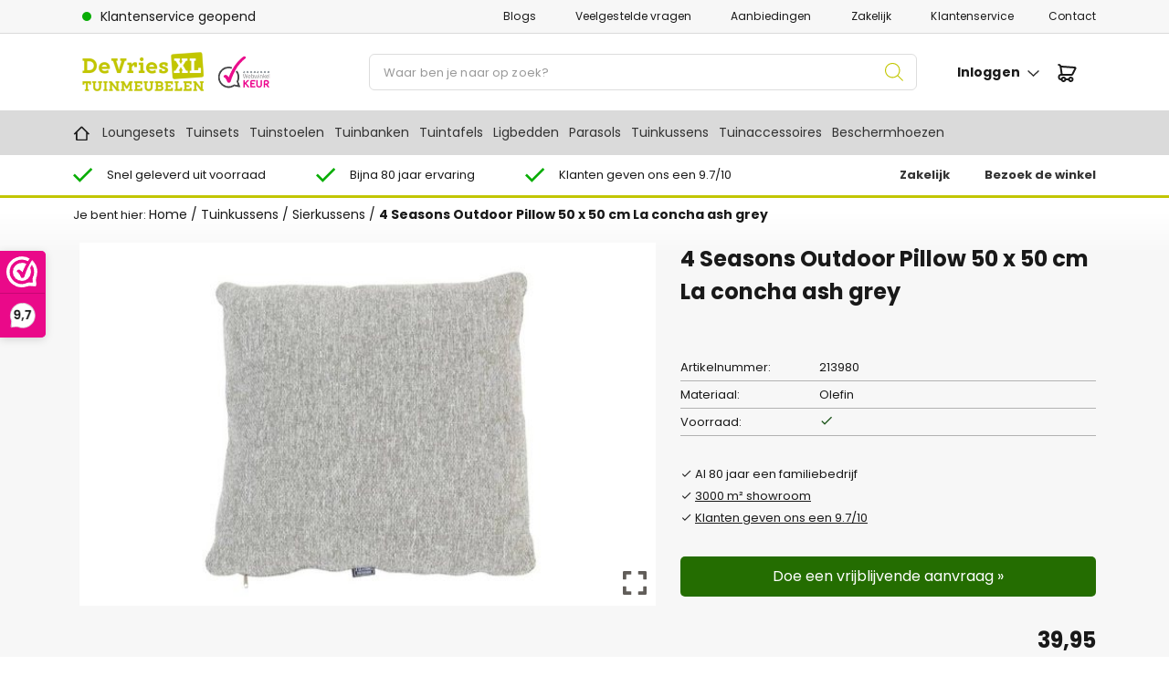

--- FILE ---
content_type: text/html; charset=UTF-8
request_url: https://www.devriesxl.nl/4-seasons-outdoor-pillow-50-x-50-cm-la-concha-ash-grey/
body_size: 38780
content:
<!DOCTYPE html>
<html lang="nl-NL">
<head>
	<meta name="facebook-domain-verification" content="53v94m0xtod0hhme8aglswf28cfs4c" />
    <meta charset="UTF-8">
    <meta name="viewport" content="width=device-width, initial-scale=1, shrink-to-fit=no">
    <meta name="author" content="Convident">	
    <link rel="pingback" href="">
    <link rel="icon" href="https://www.devriesxl.nl/wp-content/uploads/2023/06/XL-150x150.png">
    <title>4 Seasons Outdoor Pillow 50 x 50 cm La concha ash grey | De Vries XL Tuinmeubelen</title>

	<!-- Global site tag (gtag.js) - Google Analytics -->
	<script async src="https://www.googletagmanager.com/gtag/js?id=UA-74274296-1"></script>
	<script>
	  	window.dataLayer = window.dataLayer || [];
  		function gtag(){dataLayer.push(arguments);}
	  	gtag('js', new Date());  gtag('config', 'UA-74274296-1');
	</script>
	
	<script async defer src="https://www.devriesxl.nl/wp-content/cache/asset-cleanup/js/item/convident-theme-child__js__deferred-js-va162d616e309eff95027b418e3f57e1a0f6b944b.js"></script>
	<!-- Facebook Pixel Code -->
	<noscript> 
	<img height="1" width="1" style="display:none" alt="fbpx"
	src="https://www.facebook.com/tr?id=248940499573438&ev=PageView&noscript=1" />
	</noscript>
	<!-- End Facebook Pixel Code -->


    <meta name='robots' content='index, follow, max-image-preview:large, max-snippet:-1, max-video-preview:-1' />

<!-- Google Tag Manager for WordPress by gtm4wp.com -->
<script data-cfasync="false" data-pagespeed-no-defer>
	var gtm4wp_datalayer_name = "dataLayer";
	var dataLayer = dataLayer || [];
	const gtm4wp_use_sku_instead = 0;
	const gtm4wp_currency = 'EUR';
	const gtm4wp_product_per_impression = 10;
	const gtm4wp_clear_ecommerce = false;
	const gtm4wp_datalayer_max_timeout = 2000;
</script>
<!-- End Google Tag Manager for WordPress by gtm4wp.com -->
	<!-- This site is optimized with the Yoast SEO plugin v26.7 - https://yoast.com/wordpress/plugins/seo/ -->
	<link rel="canonical" href="https://www.devriesxl.nl/4-seasons-outdoor-pillow-50-x-50-cm-la-concha-ash-grey/" />
	<meta property="og:locale" content="nl_NL" />
	<meta property="og:type" content="article" />
	<meta property="og:title" content="4 Seasons Outdoor Pillow 50 x 50 cm La concha ash grey | De Vries XL Tuinmeubelen" />
	<meta property="og:description" content="4 Seasons Outdoor Pillow 50 x 50 cm La concha ash grey" />
	<meta property="og:url" content="https://www.devriesxl.nl/4-seasons-outdoor-pillow-50-x-50-cm-la-concha-ash-grey/" />
	<meta property="og:site_name" content="Tuinmeubelen kopen? Al bijna 80 jaar jouw tuinmeubelspecialist | De Vries XL" />
	<meta property="article:modified_time" content="2026-01-17T04:00:38+00:00" />
	<meta property="og:image" content="https://www.devriesxl.nl/wp-content/uploads/2024/03/23535.jpeg" />
	<meta property="og:image:width" content="1200" />
	<meta property="og:image:height" content="756" />
	<meta property="og:image:type" content="image/jpeg" />
	<meta name="twitter:card" content="summary_large_image" />
	<script type="application/ld+json" class="yoast-schema-graph">{"@context":"https://schema.org","@graph":[{"@type":"WebPage","@id":"https://www.devriesxl.nl/4-seasons-outdoor-pillow-50-x-50-cm-la-concha-ash-grey/","url":"https://www.devriesxl.nl/4-seasons-outdoor-pillow-50-x-50-cm-la-concha-ash-grey/","name":"4 Seasons Outdoor Pillow 50 x 50 cm La concha ash grey | De Vries XL Tuinmeubelen","isPartOf":{"@id":"https://www.devriesxl.nl/#website"},"primaryImageOfPage":{"@id":"https://www.devriesxl.nl/4-seasons-outdoor-pillow-50-x-50-cm-la-concha-ash-grey/#primaryimage"},"image":{"@id":"https://www.devriesxl.nl/4-seasons-outdoor-pillow-50-x-50-cm-la-concha-ash-grey/#primaryimage"},"thumbnailUrl":"https://www.devriesxl.nl/wp-content/uploads/2024/03/23535.jpeg","datePublished":"2024-03-28T03:02:53+00:00","dateModified":"2026-01-17T04:00:38+00:00","breadcrumb":{"@id":"https://www.devriesxl.nl/4-seasons-outdoor-pillow-50-x-50-cm-la-concha-ash-grey/#breadcrumb"},"inLanguage":"nl-NL","potentialAction":[{"@type":"ReadAction","target":["https://www.devriesxl.nl/4-seasons-outdoor-pillow-50-x-50-cm-la-concha-ash-grey/"]}]},{"@type":"ImageObject","inLanguage":"nl-NL","@id":"https://www.devriesxl.nl/4-seasons-outdoor-pillow-50-x-50-cm-la-concha-ash-grey/#primaryimage","url":"https://www.devriesxl.nl/wp-content/uploads/2024/03/23535.jpeg","contentUrl":"https://www.devriesxl.nl/wp-content/uploads/2024/03/23535.jpeg","width":1200,"height":756,"caption":"4 Seasons Outdoor Pillow 50 x 50 cm La concha ash grey"},{"@type":"BreadcrumbList","@id":"https://www.devriesxl.nl/4-seasons-outdoor-pillow-50-x-50-cm-la-concha-ash-grey/#breadcrumb","itemListElement":[{"@type":"ListItem","position":1,"name":"Home","item":"https://www.devriesxl.nl/"},{"@type":"ListItem","position":2,"name":"Tuinkussens","item":"https://www.devriesxl.nl/tuinkussens/"},{"@type":"ListItem","position":3,"name":"Sierkussens","item":"https://www.devriesxl.nl/tuinkussens/sierkussens/"},{"@type":"ListItem","position":4,"name":"4 Seasons Outdoor Pillow 50 x 50 cm La concha ash grey"}]},{"@type":"WebSite","@id":"https://www.devriesxl.nl/#website","url":"https://www.devriesxl.nl/","name":"Tuinmeubelen kopen? Al bijna 80 jaar jouw tuinmeubelspecialist | De Vries XL","description":"Tuinmeubelen kopen? Al bijna 80 jaar jouw tuinmeubelspecialist","potentialAction":[{"@type":"SearchAction","target":{"@type":"EntryPoint","urlTemplate":"https://www.devriesxl.nl/?s={search_term_string}"},"query-input":{"@type":"PropertyValueSpecification","valueRequired":true,"valueName":"search_term_string"}}],"inLanguage":"nl-NL"}]}</script>
	<!-- / Yoast SEO plugin. -->


<link rel='dns-prefetch' href='//ajax.googleapis.com' />
<link href='https://fonts.gstatic.com' crossorigin rel='preconnect' />
<link rel="alternate" title="oEmbed (JSON)" type="application/json+oembed" href="https://www.devriesxl.nl/wp-json/oembed/1.0/embed?url=https%3A%2F%2Fwww.devriesxl.nl%2F4-seasons-outdoor-pillow-50-x-50-cm-la-concha-ash-grey%2F" />
<link rel="alternate" title="oEmbed (XML)" type="text/xml+oembed" href="https://www.devriesxl.nl/wp-json/oembed/1.0/embed?url=https%3A%2F%2Fwww.devriesxl.nl%2F4-seasons-outdoor-pillow-50-x-50-cm-la-concha-ash-grey%2F&#038;format=xml" />
<style id='wp-img-auto-sizes-contain-inline-css' type='text/css'>
img:is([sizes=auto i],[sizes^="auto," i]){contain-intrinsic-size:3000px 1500px}
/*# sourceURL=wp-img-auto-sizes-contain-inline-css */
</style>

<style id='wp-emoji-styles-inline-css' type='text/css'>

	img.wp-smiley, img.emoji {
		display: inline !important;
		border: none !important;
		box-shadow: none !important;
		height: 1em !important;
		width: 1em !important;
		margin: 0 0.07em !important;
		vertical-align: -0.1em !important;
		background: none !important;
		padding: 0 !important;
	}
/*# sourceURL=wp-emoji-styles-inline-css */
</style>
<link rel='stylesheet' id='wp-block-library-css' href='https://www.devriesxl.nl/wp-includes/css/dist/block-library/style.min.css?ver=6.9' type='text/css' media='all' />
<link rel='stylesheet' id='wc-blocks-style-css' href='https://www.devriesxl.nl/wp-content/cache/asset-cleanup/css/item/woocommerce__assets__client__blocks__wc-blocks-css-vbac96ac6907afb556e9913ce34a579395a615991.css' type='text/css' media='all' />
<style id='global-styles-inline-css' type='text/css'>
:root{--wp--preset--aspect-ratio--square: 1;--wp--preset--aspect-ratio--4-3: 4/3;--wp--preset--aspect-ratio--3-4: 3/4;--wp--preset--aspect-ratio--3-2: 3/2;--wp--preset--aspect-ratio--2-3: 2/3;--wp--preset--aspect-ratio--16-9: 16/9;--wp--preset--aspect-ratio--9-16: 9/16;--wp--preset--color--black: #000000;--wp--preset--color--cyan-bluish-gray: #abb8c3;--wp--preset--color--white: #ffffff;--wp--preset--color--pale-pink: #f78da7;--wp--preset--color--vivid-red: #cf2e2e;--wp--preset--color--luminous-vivid-orange: #ff6900;--wp--preset--color--luminous-vivid-amber: #fcb900;--wp--preset--color--light-green-cyan: #7bdcb5;--wp--preset--color--vivid-green-cyan: #00d084;--wp--preset--color--pale-cyan-blue: #8ed1fc;--wp--preset--color--vivid-cyan-blue: #0693e3;--wp--preset--color--vivid-purple: #9b51e0;--wp--preset--gradient--vivid-cyan-blue-to-vivid-purple: linear-gradient(135deg,rgb(6,147,227) 0%,rgb(155,81,224) 100%);--wp--preset--gradient--light-green-cyan-to-vivid-green-cyan: linear-gradient(135deg,rgb(122,220,180) 0%,rgb(0,208,130) 100%);--wp--preset--gradient--luminous-vivid-amber-to-luminous-vivid-orange: linear-gradient(135deg,rgb(252,185,0) 0%,rgb(255,105,0) 100%);--wp--preset--gradient--luminous-vivid-orange-to-vivid-red: linear-gradient(135deg,rgb(255,105,0) 0%,rgb(207,46,46) 100%);--wp--preset--gradient--very-light-gray-to-cyan-bluish-gray: linear-gradient(135deg,rgb(238,238,238) 0%,rgb(169,184,195) 100%);--wp--preset--gradient--cool-to-warm-spectrum: linear-gradient(135deg,rgb(74,234,220) 0%,rgb(151,120,209) 20%,rgb(207,42,186) 40%,rgb(238,44,130) 60%,rgb(251,105,98) 80%,rgb(254,248,76) 100%);--wp--preset--gradient--blush-light-purple: linear-gradient(135deg,rgb(255,206,236) 0%,rgb(152,150,240) 100%);--wp--preset--gradient--blush-bordeaux: linear-gradient(135deg,rgb(254,205,165) 0%,rgb(254,45,45) 50%,rgb(107,0,62) 100%);--wp--preset--gradient--luminous-dusk: linear-gradient(135deg,rgb(255,203,112) 0%,rgb(199,81,192) 50%,rgb(65,88,208) 100%);--wp--preset--gradient--pale-ocean: linear-gradient(135deg,rgb(255,245,203) 0%,rgb(182,227,212) 50%,rgb(51,167,181) 100%);--wp--preset--gradient--electric-grass: linear-gradient(135deg,rgb(202,248,128) 0%,rgb(113,206,126) 100%);--wp--preset--gradient--midnight: linear-gradient(135deg,rgb(2,3,129) 0%,rgb(40,116,252) 100%);--wp--preset--font-size--small: 13px;--wp--preset--font-size--medium: 20px;--wp--preset--font-size--large: 36px;--wp--preset--font-size--x-large: 42px;--wp--preset--spacing--20: 0.44rem;--wp--preset--spacing--30: 0.67rem;--wp--preset--spacing--40: 1rem;--wp--preset--spacing--50: 1.5rem;--wp--preset--spacing--60: 2.25rem;--wp--preset--spacing--70: 3.38rem;--wp--preset--spacing--80: 5.06rem;--wp--preset--shadow--natural: 6px 6px 9px rgba(0, 0, 0, 0.2);--wp--preset--shadow--deep: 12px 12px 50px rgba(0, 0, 0, 0.4);--wp--preset--shadow--sharp: 6px 6px 0px rgba(0, 0, 0, 0.2);--wp--preset--shadow--outlined: 6px 6px 0px -3px rgb(255, 255, 255), 6px 6px rgb(0, 0, 0);--wp--preset--shadow--crisp: 6px 6px 0px rgb(0, 0, 0);}:where(.is-layout-flex){gap: 0.5em;}:where(.is-layout-grid){gap: 0.5em;}body .is-layout-flex{display: flex;}.is-layout-flex{flex-wrap: wrap;align-items: center;}.is-layout-flex > :is(*, div){margin: 0;}body .is-layout-grid{display: grid;}.is-layout-grid > :is(*, div){margin: 0;}:where(.wp-block-columns.is-layout-flex){gap: 2em;}:where(.wp-block-columns.is-layout-grid){gap: 2em;}:where(.wp-block-post-template.is-layout-flex){gap: 1.25em;}:where(.wp-block-post-template.is-layout-grid){gap: 1.25em;}.has-black-color{color: var(--wp--preset--color--black) !important;}.has-cyan-bluish-gray-color{color: var(--wp--preset--color--cyan-bluish-gray) !important;}.has-white-color{color: var(--wp--preset--color--white) !important;}.has-pale-pink-color{color: var(--wp--preset--color--pale-pink) !important;}.has-vivid-red-color{color: var(--wp--preset--color--vivid-red) !important;}.has-luminous-vivid-orange-color{color: var(--wp--preset--color--luminous-vivid-orange) !important;}.has-luminous-vivid-amber-color{color: var(--wp--preset--color--luminous-vivid-amber) !important;}.has-light-green-cyan-color{color: var(--wp--preset--color--light-green-cyan) !important;}.has-vivid-green-cyan-color{color: var(--wp--preset--color--vivid-green-cyan) !important;}.has-pale-cyan-blue-color{color: var(--wp--preset--color--pale-cyan-blue) !important;}.has-vivid-cyan-blue-color{color: var(--wp--preset--color--vivid-cyan-blue) !important;}.has-vivid-purple-color{color: var(--wp--preset--color--vivid-purple) !important;}.has-black-background-color{background-color: var(--wp--preset--color--black) !important;}.has-cyan-bluish-gray-background-color{background-color: var(--wp--preset--color--cyan-bluish-gray) !important;}.has-white-background-color{background-color: var(--wp--preset--color--white) !important;}.has-pale-pink-background-color{background-color: var(--wp--preset--color--pale-pink) !important;}.has-vivid-red-background-color{background-color: var(--wp--preset--color--vivid-red) !important;}.has-luminous-vivid-orange-background-color{background-color: var(--wp--preset--color--luminous-vivid-orange) !important;}.has-luminous-vivid-amber-background-color{background-color: var(--wp--preset--color--luminous-vivid-amber) !important;}.has-light-green-cyan-background-color{background-color: var(--wp--preset--color--light-green-cyan) !important;}.has-vivid-green-cyan-background-color{background-color: var(--wp--preset--color--vivid-green-cyan) !important;}.has-pale-cyan-blue-background-color{background-color: var(--wp--preset--color--pale-cyan-blue) !important;}.has-vivid-cyan-blue-background-color{background-color: var(--wp--preset--color--vivid-cyan-blue) !important;}.has-vivid-purple-background-color{background-color: var(--wp--preset--color--vivid-purple) !important;}.has-black-border-color{border-color: var(--wp--preset--color--black) !important;}.has-cyan-bluish-gray-border-color{border-color: var(--wp--preset--color--cyan-bluish-gray) !important;}.has-white-border-color{border-color: var(--wp--preset--color--white) !important;}.has-pale-pink-border-color{border-color: var(--wp--preset--color--pale-pink) !important;}.has-vivid-red-border-color{border-color: var(--wp--preset--color--vivid-red) !important;}.has-luminous-vivid-orange-border-color{border-color: var(--wp--preset--color--luminous-vivid-orange) !important;}.has-luminous-vivid-amber-border-color{border-color: var(--wp--preset--color--luminous-vivid-amber) !important;}.has-light-green-cyan-border-color{border-color: var(--wp--preset--color--light-green-cyan) !important;}.has-vivid-green-cyan-border-color{border-color: var(--wp--preset--color--vivid-green-cyan) !important;}.has-pale-cyan-blue-border-color{border-color: var(--wp--preset--color--pale-cyan-blue) !important;}.has-vivid-cyan-blue-border-color{border-color: var(--wp--preset--color--vivid-cyan-blue) !important;}.has-vivid-purple-border-color{border-color: var(--wp--preset--color--vivid-purple) !important;}.has-vivid-cyan-blue-to-vivid-purple-gradient-background{background: var(--wp--preset--gradient--vivid-cyan-blue-to-vivid-purple) !important;}.has-light-green-cyan-to-vivid-green-cyan-gradient-background{background: var(--wp--preset--gradient--light-green-cyan-to-vivid-green-cyan) !important;}.has-luminous-vivid-amber-to-luminous-vivid-orange-gradient-background{background: var(--wp--preset--gradient--luminous-vivid-amber-to-luminous-vivid-orange) !important;}.has-luminous-vivid-orange-to-vivid-red-gradient-background{background: var(--wp--preset--gradient--luminous-vivid-orange-to-vivid-red) !important;}.has-very-light-gray-to-cyan-bluish-gray-gradient-background{background: var(--wp--preset--gradient--very-light-gray-to-cyan-bluish-gray) !important;}.has-cool-to-warm-spectrum-gradient-background{background: var(--wp--preset--gradient--cool-to-warm-spectrum) !important;}.has-blush-light-purple-gradient-background{background: var(--wp--preset--gradient--blush-light-purple) !important;}.has-blush-bordeaux-gradient-background{background: var(--wp--preset--gradient--blush-bordeaux) !important;}.has-luminous-dusk-gradient-background{background: var(--wp--preset--gradient--luminous-dusk) !important;}.has-pale-ocean-gradient-background{background: var(--wp--preset--gradient--pale-ocean) !important;}.has-electric-grass-gradient-background{background: var(--wp--preset--gradient--electric-grass) !important;}.has-midnight-gradient-background{background: var(--wp--preset--gradient--midnight) !important;}.has-small-font-size{font-size: var(--wp--preset--font-size--small) !important;}.has-medium-font-size{font-size: var(--wp--preset--font-size--medium) !important;}.has-large-font-size{font-size: var(--wp--preset--font-size--large) !important;}.has-x-large-font-size{font-size: var(--wp--preset--font-size--x-large) !important;}
/*# sourceURL=global-styles-inline-css */
</style>

<style id='classic-theme-styles-inline-css' type='text/css'>
/*! This file is auto-generated */
.wp-block-button__link{color:#fff;background-color:#32373c;border-radius:9999px;box-shadow:none;text-decoration:none;padding:calc(.667em + 2px) calc(1.333em + 2px);font-size:1.125em}.wp-block-file__button{background:#32373c;color:#fff;text-decoration:none}
/*# sourceURL=/wp-includes/css/classic-themes.min.css */
</style>
<style  type='text/css'  data-wpacu-inline-css-file='1'>
/*!/wp-content/plugins/product-code-for-woocommerce/assets/css/single-product.css*/.single-product .product_meta .wo_productcode{display:block}#woocommerce-order-items .woocommerce_order_items_wrapper table.woocommerce_order_items table.display_meta tr th{width:50%!important}.hide_pcode .product-type-variable .product_meta .wo_productcode,.hide_pcode .product-type-variable .product_meta .wo_productcode_second{display:none}.pcfw_code_wrapper{margin-right:10px}.wc-item-meta,dl.variation{list-style:none outside}table.wp-list-table .column-pcw_product_code,table.wp-list-table .column-pcw_product_code_2{width:10%}.inline-edit-row fieldset label span.product_code_title,.inline-edit-row fieldset label span.product_code_title_2{width:unset!important}.inline-edit-row fieldset label span.product_code_title_2{margin-left:5px}#woocommerce-fields.inline-edit-col .product_code_field{width:36%}
</style>
<style  type='text/css'  data-wpacu-inline-css-file='1'>
/*!/wp-content/plugins/woocommerce-logictrade/public/css/woocommerce-logictrade-public.css*/.wclt-configurator,.wclt-configurator .defaultpreview-fieldinput{width:100%}.wclt-configurator .hidden{display:none;padding:0;margin:0}.wclt-configurator .wclt-row{padding:15px 0;line-height:1.2}.wclt-configurator .wclt-row:not(:last-of-type){border-bottom:1px solid rgb(0 0 0 / .05)}.wclt-configurator .wclt-row.wclt-row-collapsed .wclt-fieldinput{max-height:0;overflow:hidden}.wclt-configurator .wclt-row .wclt-step-edit{color:#FF4B38}.wclt-configurator .wclt-fieldlabel{display:flex;justify-content:space-between;align-items:center;padding-bottom:10px}.wclt-configurator .wclt-fieldtitle{margin-bottom:0}.wclt-configurator .wclt-fieldvalue{font-weight:700;margin-top:12px;margin-bottom:0}.wclt-configurator .select2{border:1px solid #dadde6;border-radius:5px}.wclt-configurator .select2-selection .select2-selection__rendered{line-height:28px}.wclt-configurator .img-selection{grid-template-columns:repeat(auto-fit,minmax(140px,1fr));display:grid;grid-gap:10px;text-align:center}.wclt-configurator .img_option{cursor:pointer;border:1px solid #dadde6;border-radius:5px;display:block;padding-bottom:12px;margin-bottom:10px;background:#f8f8f8}.wclt-configurator .img_option.active{border:2px solid #FF4B38}.wclt-configurator .img_option img{height:60px;width:60px;padding:8px;margin:10px auto 0;border-radius:5px}.wclt-configurator .img_option .optiontitle{padding:0 8px 8px}.wclt-configurator .text_option{padding:10px 15px;display:flex;justify-content:space-between;align-items:center}.wclt-configurator .text_option .optiontitle{padding:0}.wclt-configurator .wclt-configurator-totals{margin-top:50px}.wclt-configurator #total{font-weight:700}
</style>
<link rel='stylesheet' id='photoswipe-css' href='https://www.devriesxl.nl/wp-content/plugins/woocommerce/assets/css/photoswipe/photoswipe.min.css?ver=10.4.3' type='text/css' media='all' />
<link rel='stylesheet' id='photoswipe-default-skin-css' href='https://www.devriesxl.nl/wp-content/plugins/woocommerce/assets/css/photoswipe/default-skin/default-skin.min.css?ver=10.4.3' type='text/css' media='all' />
<link rel='stylesheet' id='woocommerce-layout-css' href='https://www.devriesxl.nl/wp-content/plugins/woocommerce/assets/css/woocommerce-layout.css?ver=10.4.3' type='text/css' media='all' />
<link rel='stylesheet' id='woocommerce-smallscreen-css' href='https://www.devriesxl.nl/wp-content/plugins/woocommerce/assets/css/woocommerce-smallscreen.css?ver=10.4.3' type='text/css' media='only screen and (max-width: 768px)' />
<link rel='stylesheet' id='woocommerce-general-css' href='https://www.devriesxl.nl/wp-content/plugins/woocommerce/assets/css/woocommerce.css?ver=10.4.3' type='text/css' media='all' />
<style id='woocommerce-inline-inline-css' type='text/css'>
.woocommerce form .form-row .required { visibility: visible; }
/*# sourceURL=woocommerce-inline-inline-css */
</style>
<link rel='stylesheet' id='dgwt-wcas-style-css' href='https://www.devriesxl.nl/wp-content/plugins/ajax-search-for-woocommerce/assets/css/style.min.css?ver=1.32.2' type='text/css' media='all' />
<link rel='stylesheet' id='jquery-mmenu-all-style-css' href='https://www.devriesxl.nl/wp-content/cache/asset-cleanup/css/item/convident-theme-child__js__mmenu-all-css-va682171c598c4bf91bed0ebe30605ca50cbeb474.css' type='text/css' media='all' />
<link rel='stylesheet' id='bootstrap-reboot-css' href='https://www.devriesxl.nl/wp-content/themes/convident-theme/css/bootstrap-reboot.min.css?ver=6.9' type='text/css' media='all' />
<link rel='stylesheet' id='bootstrap-grid-css' href='https://www.devriesxl.nl/wp-content/themes/convident-theme/css/bootstrap-grid.min.css?ver=6.9' type='text/css' media='all' />
<link rel='stylesheet' id='mdi-css' href='https://www.devriesxl.nl/wp-content/themes/convident-theme/css/mdi/css/materialdesignicons.min.css?ver=6.9' type='text/css' media='all' />
<link rel='stylesheet' id='parent-style-css' href='https://www.devriesxl.nl/wp-content/cache/asset-cleanup/css/item/convident-theme__style-css-v709924a0997c1b466115f67786848819947e82ed.css' type='text/css' media='all' />
<link rel='stylesheet' id='child-style-css' href='https://www.devriesxl.nl/wp-content/cache/asset-cleanup/css/item/convident-theme-child__style-css-v5b2fd580e6e09f2e05f71deddd2bd62e0639ec48.css' type='text/css' media='all' />
<style  type='text/css' media='screen' data-wpacu-inline-css-file='1'>
.buttonDisabled{opacity:.2}.apple-pay-button{-apple-pay-button-type:checkout;-webkit-appearance:-apple-pay-button;display:inline-block;width:100%}.apple-pay-button-black{-apple-pay-button-style:#000}.apple-pay-button-white{-apple-pay-button-style:#fff}.apple-pay-button-white-with-line{-apple-pay-button-style:white-outline}

</style>
<style  type='text/css'  data-wpacu-inline-css-file='1'>
/*!/wp-content/plugins/wp-pagenavi/pagenavi-css.css*/.wp-pagenavi{clear:both}.wp-pagenavi a,.wp-pagenavi span{text-decoration:none;border:1px solid #BFBFBF;padding:3px 5px;margin:2px}.wp-pagenavi a:hover,.wp-pagenavi span.current{border-color:#000}.wp-pagenavi span.current{font-weight:700}
</style>
<link rel='stylesheet' id='nickx-nfancybox-css-css' href='https://www.devriesxl.nl/wp-content/cache/asset-cleanup/css/item/product-video-gallery-slider-for-woocommerce__public__css__fancybox-css-v1f403d08528584c581b5388e4c19e825421a9ad5.css' type='text/css' media='all' />
<link rel='stylesheet' id='nickx-swiper-css-css' href='https://www.devriesxl.nl/wp-content/plugins/product-video-gallery-slider-for-woocommerce/public/css/swiper-bundle.min.css?ver=1.5.1.5' type='text/css' media='all' />
<link rel='stylesheet' id='nickx-front-css-css' href='https://www.devriesxl.nl/wp-content/cache/asset-cleanup/css/item/product-video-gallery-slider-for-woocommerce__public__css__nickx-front-css-vbc3ea317ffa6d4c099b562fd7aff36c31a713423.css' type='text/css' media='all' />
<script type="text/template" id="tmpl-variation-template">
	<div class="woocommerce-variation-description">{{{ data.variation.variation_description }}}</div>
	<div class="woocommerce-variation-price">{{{ data.variation.price_html }}}</div>
	<div class="woocommerce-variation-availability">{{{ data.variation.availability_html }}}</div>
</script>
<script type="text/template" id="tmpl-unavailable-variation-template">
	<p>Dit product is niet beschikbaar. Kies een andere combinatie.</p>
</script>
<script type="text/javascript" src="https://ajax.googleapis.com/ajax/libs/jquery/1.12.4/jquery.min.js#asyncload" id="jquery-js"></script>
<script type="text/javascript" src="https://www.devriesxl.nl/wp-includes/js/underscore.min.js?ver=1.13.7" id="underscore-js"></script>
<script type="text/javascript" id="wp-util-js-extra">
/* <![CDATA[ */
var _wpUtilSettings = {"ajax":{"url":"/wp-admin/admin-ajax.php"}};
//# sourceURL=wp-util-js-extra
/* ]]> */
</script>
<script type="text/javascript" src="https://www.devriesxl.nl/wp-includes/js/wp-util.min.js?ver=6.9" id="wp-util-js"></script>
<script type="text/javascript" src="https://www.devriesxl.nl/wp-content/plugins/woocommerce/assets/js/jquery-blockui/jquery.blockUI.min.js?ver=2.7.0-wc.10.4.3" id="wc-jquery-blockui-js" data-wp-strategy="defer"></script>
<script type="text/javascript" id="wc-add-to-cart-variation-js-extra">
/* <![CDATA[ */
var wc_add_to_cart_variation_params = {"wc_ajax_url":"/?wc-ajax=%%endpoint%%","i18n_no_matching_variations_text":"Geen producten gevonden. Kies een andere combinatie.","i18n_make_a_selection_text":"Selecteer enkele productopties voordat je dit product aan je winkelwagen toevoegt.","i18n_unavailable_text":"Dit product is niet beschikbaar. Kies een andere combinatie.","i18n_reset_alert_text":"Je selectie is opnieuw ingesteld. Selecteer eerst product-opties alvorens dit product in de winkelmand te plaatsen."};
//# sourceURL=wc-add-to-cart-variation-js-extra
/* ]]> */
</script>
<script type="text/javascript" src="https://www.devriesxl.nl/wp-content/plugins/woocommerce/assets/js/frontend/add-to-cart-variation.min.js?ver=10.4.3" id="wc-add-to-cart-variation-js" data-wp-strategy="defer"></script>
<script type="text/javascript" id="product-code-for-woocommerce-js-extra">
/* <![CDATA[ */
var PRODUCT_CODE = {"ajax":"https://www.devriesxl.nl/wp-admin/admin-ajax.php","HIDE_EMPTY":"no"};
//# sourceURL=product-code-for-woocommerce-js-extra
/* ]]> */
</script>
<script type="text/javascript" src="https://www.devriesxl.nl/wp-content/cache/asset-cleanup/js/item/product-code-for-woocommerce__assets__js__editor-js-va2c057a69983876a14edb11d09247b85073ad973.js" id="product-code-for-woocommerce-js"></script>
<script type="text/javascript" id="wc-add-to-cart-js-extra">
/* <![CDATA[ */
var wc_add_to_cart_params = {"ajax_url":"/wp-admin/admin-ajax.php","wc_ajax_url":"/?wc-ajax=%%endpoint%%","i18n_view_cart":"Bekijk winkelwagen","cart_url":"https://www.devriesxl.nl/winkelmand/","is_cart":"","cart_redirect_after_add":"no"};
//# sourceURL=wc-add-to-cart-js-extra
/* ]]> */
</script>
<script type="text/javascript" src="https://www.devriesxl.nl/wp-content/plugins/woocommerce/assets/js/frontend/add-to-cart.min.js?ver=10.4.3" id="wc-add-to-cart-js" defer="defer" data-wp-strategy="defer"></script>
<script type="text/javascript" src="https://www.devriesxl.nl/wp-content/plugins/woocommerce/assets/js/flexslider/jquery.flexslider.min.js?ver=2.7.2-wc.10.4.3" id="wc-flexslider-js" defer="defer" data-wp-strategy="defer"></script>
<script type="text/javascript" src="https://www.devriesxl.nl/wp-content/plugins/woocommerce/assets/js/photoswipe/photoswipe.min.js?ver=4.1.1-wc.10.4.3" id="wc-photoswipe-js" defer="defer" data-wp-strategy="defer"></script>
<script type="text/javascript" src="https://www.devriesxl.nl/wp-content/plugins/woocommerce/assets/js/photoswipe/photoswipe-ui-default.min.js?ver=4.1.1-wc.10.4.3" id="wc-photoswipe-ui-default-js" defer="defer" data-wp-strategy="defer"></script>
<script type="text/javascript" id="wc-single-product-js-extra">
/* <![CDATA[ */
var wc_single_product_params = {"i18n_required_rating_text":"Selecteer een waardering","i18n_rating_options":["1 van de 5 sterren","2 van de 5 sterren","3 van de 5 sterren","4 van de 5 sterren","5 van de 5 sterren"],"i18n_product_gallery_trigger_text":"Afbeeldinggalerij in volledig scherm bekijken","review_rating_required":"no","flexslider":{"rtl":false,"animation":"slide","smoothHeight":true,"directionNav":false,"controlNav":"thumbnails","slideshow":false,"animationSpeed":500,"animationLoop":false,"allowOneSlide":false},"zoom_enabled":"","zoom_options":[],"photoswipe_enabled":"1","photoswipe_options":{"shareEl":false,"closeOnScroll":false,"history":false,"hideAnimationDuration":0,"showAnimationDuration":0},"flexslider_enabled":"1"};
//# sourceURL=wc-single-product-js-extra
/* ]]> */
</script>
<script type="text/javascript" src="https://www.devriesxl.nl/wp-content/plugins/woocommerce/assets/js/frontend/single-product.min.js?ver=10.4.3" id="wc-single-product-js" defer="defer" data-wp-strategy="defer"></script>
<script type="text/javascript" src="https://www.devriesxl.nl/wp-content/plugins/woocommerce/assets/js/js-cookie/js.cookie.min.js?ver=2.1.4-wc.10.4.3" id="wc-js-cookie-js" defer="defer" data-wp-strategy="defer"></script>
<script type="text/javascript" id="woocommerce-js-extra">
/* <![CDATA[ */
var woocommerce_params = {"ajax_url":"/wp-admin/admin-ajax.php","wc_ajax_url":"/?wc-ajax=%%endpoint%%","i18n_password_show":"Wachtwoord weergeven","i18n_password_hide":"Wachtwoord verbergen"};
//# sourceURL=woocommerce-js-extra
/* ]]> */
</script>
<script type="text/javascript" src="https://www.devriesxl.nl/wp-content/plugins/woocommerce/assets/js/frontend/woocommerce.min.js?ver=10.4.3" id="woocommerce-js" defer="defer" data-wp-strategy="defer"></script>
<script type="text/javascript" src="https://www.devriesxl.nl/wp-content/cache/asset-cleanup/js/item/convident-theme-child__js__login-toggle-js-v17a171c5c97157d0d5a1573e8dc6bbc79ef60663.js" id="enqueue_scripts_dvxl-js"></script>
<script type="text/javascript" src="https://www.devriesxl.nl/wp-content/cache/asset-cleanup/js/item/convident-theme-child__js__mmenu-all-js-vd8c8eefa73a7ce1d5843902a9b4a1f8ed603daa9.js" id="jquery-mmenu-min-all-js-js"></script>
<script type="text/javascript" src="https://www.devriesxl.nl/wp-content/cache/asset-cleanup/js/item/convident-theme-child__js__devriesxl-js-va4ab0ec709210bec4e321bae4f37baf0d51f23b9.js" id="devriesxl-js"></script>
<link rel="https://api.w.org/" href="https://www.devriesxl.nl/wp-json/" /><link rel="alternate" title="JSON" type="application/json" href="https://www.devriesxl.nl/wp-json/wp/v2/product/243764" /><link rel='shortlink' href='https://www.devriesxl.nl/?p=243764' />
<!-- <script type="text/javascript" src="https://cdn.mazing.link/mzg-in.js"></script> -->

<!-- This website runs the Product Feed PRO for WooCommerce by AdTribes.io plugin - version woocommercesea_option_installed_version -->
<script>document.documentElement.className += " js";</script>

<!-- Google Tag Manager for WordPress by gtm4wp.com -->
<!-- GTM Container placement set to automatic -->
<script data-cfasync="false" data-pagespeed-no-defer type="text/javascript">
	var dataLayer_content = {"pagePostType":"product","pagePostType2":"single-product","customerTotalOrders":0,"customerTotalOrderValue":0,"customerFirstName":"","customerLastName":"","customerBillingFirstName":"","customerBillingLastName":"","customerBillingCompany":"","customerBillingAddress1":"","customerBillingAddress2":"","customerBillingCity":"","customerBillingState":"","customerBillingPostcode":"","customerBillingCountry":"","customerBillingEmail":"","customerBillingEmailHash":"","customerBillingPhone":"","customerShippingFirstName":"","customerShippingLastName":"","customerShippingCompany":"","customerShippingAddress1":"","customerShippingAddress2":"","customerShippingCity":"","customerShippingState":"","customerShippingPostcode":"","customerShippingCountry":"","cartContent":{"totals":{"applied_coupons":[],"discount_total":0,"subtotal":0,"total":0},"items":[]},"productRatingCounts":[],"productAverageRating":0,"productReviewCount":0,"productType":"simple","productIsVariable":0};
	dataLayer.push( dataLayer_content );
</script>
<script data-cfasync="false" data-pagespeed-no-defer type="text/javascript">
(function(w,d,s,l,i){w[l]=w[l]||[];w[l].push({'gtm.start':
new Date().getTime(),event:'gtm.js'});var f=d.getElementsByTagName(s)[0],
j=d.createElement(s),dl=l!='dataLayer'?'&l='+l:'';j.async=true;j.src=
'//www.googletagmanager.com/gtm.js?id='+i+dl;f.parentNode.insertBefore(j,f);
})(window,document,'script','dataLayer','GTM-M9Z8CDT');
</script>
<!-- End Google Tag Manager for WordPress by gtm4wp.com -->		<style>
			.dgwt-wcas-ico-magnifier,.dgwt-wcas-ico-magnifier-handler{max-width:20px}.dgwt-wcas-search-wrapp{max-width:600px}		</style>
		<style>[name='update_cart'] {
			display: none!important;
		}</style>	<noscript><style>.woocommerce-product-gallery{ opacity: 1 !important; }</style></noscript>
	<link rel="icon" href="https://www.devriesxl.nl/wp-content/uploads/2023/06/cropped-XL-32x32.png" sizes="32x32" />
<link rel="icon" href="https://www.devriesxl.nl/wp-content/uploads/2023/06/cropped-XL-192x192.png" sizes="192x192" />
<link rel="apple-touch-icon" href="https://www.devriesxl.nl/wp-content/uploads/2023/06/cropped-XL-180x180.png" />
<meta name="msapplication-TileImage" content="https://www.devriesxl.nl/wp-content/uploads/2023/06/cropped-XL-270x270.png" />
		<style type="text/css" id="wp-custom-css">
			/* Algemene aanpassingen */


h2, h3, h4 { 
    margin-bottom: 8px;
}

#breadcrumbs * {
    font-size: 14px !important;
}

.opening-dates * {
    font-size: 13px !important;
}

.single-product .product-specs-meta * {
    font-size: 14px;
}

/* Adresvelden */
p#billing_postcode_field,
p#billing_address_1_field {
    z-index: 20 !important;
}

/* Homepage groen vlak */
.header-slide-section .slide-section-content {
    background: none;
    bottom: 8px;
    max-width: 100%;
}

.header-slide-section a.button-bold {
    font-weight: 400;
    font-size: 16px;
    text-decoration: none;
    color: #fff;
}

.header-slide-section .slide-section-content h2 {
    font-size: 26px;
    line-height: 28px;
    font-weight: 600;
}

.header-slide-section .slide-section-content h3 {
    font-size: 18px;
    line-height: 18px;
    color: #fff;
    text-transform: lowercase;
}

/* Aerocover tabel op productpagina */
.aerocover {
    margin-bottom: 18px;
}

.aerocover th {
    border: 1px solid #000;
    background: #000;
    color: #c2c600;
    padding: 6px;
    min-width: 150px;
}

.aerocover td {
    border: 1px solid;
    padding: 6px;
}

/* Responsive video container */
.video-container {
    position: relative;
    padding-bottom: 56.25%;
    padding-top: 30px;
    height: 0;
    overflow: hidden;
}

.video-container iframe,
.video-container object,
.video-container embed {
    position: absolute;
    top: 0;
    left: 0;
    width: 100%;
    height: 100%;
}

/* Afbeeldingen snelle navigatie */
.quick-navigation-image img {
    max-height: 190px;
    min-height: 190px;
}

@media screen and (max-width: 767px) {
    .quick-navigation-image img {
        max-height: 160px;
        min-height: 160px;
    }
}

@media screen and (max-width: 499px) {
    .quick-navigation-image img {
        max-height: 110px;
        min-height: 110px;
    }
}

/* Blog afbeelding boven uitlijnen */
.post-flex-content .align-items-center {
    align-items: start !important;
}

/* Eigenschappen verbergen */
li.woocommerce-product-attributes-item--attribute_pa_toon-op-website,
li.woocommerce-product-attributes-item woocommerce-product-attributes-item--attribute_online-te-bestellen {
    display: none !important;
}

/* Frontpage banner */
.banner-wrapper {
    background: #c2c600;
    color: #000;
    font-weight: 400;
    text-transform: none;
}

main.prolanding-page .header-slide-section .slide-section-content {
    min-height: 158px;
}

main.prolanding-page .header-slide-section .slide-section-content h1 {
    color: #fff;
}

/* Zoekbalk melding */
.dgwt-wcas-suggestion-nores h2 {
    color: #c2c600;
}

/* Cookiebeleid knop */
a.cky-banner-element {
    padding: 8px 30px;
    background: #c2c600;
    color: #000;
    border: 1px solid #DEE2E6;
    box-sizing: border-box;
    border-radius: 2px;
    cursor: pointer;
}

/* Knoppen stijl */
.btn-yellow,
.btn-black {
    text-transform: none;
    font-weight: 500;
    font-size: 13px;
}

/* Banner inhoud afbeelding */
.banner-content .image-wrapper {
    background-color: transparent;
    box-shadow: none;
    border-radius: 0px;
}
		</style>
		
<link rel='stylesheet' id='formidable-css' href='https://www.devriesxl.nl/wp-content/plugins/formidable/css/formidableforms.css?ver=1141220' type='text/css' media='all' />
</head>

<body class="wp-singular product-template-default single single-product postid-243764 wp-theme-convident-theme wp-child-theme-convident-theme-child theme-convident-theme woocommerce woocommerce-page woocommerce-no-js">
<!-- Google Tag Manager (noscript) -->
<noscript><iframe src="https://www.googletagmanager.com/ns.html?id=GTM-M9Z8CDT"
height="0" width="0" style="display:none;visibility:hidden"></iframe></noscript>
<!-- End Google Tag Manager (noscript) -->

<header class=" ">
        <div class="topbar ">
        <div class="container">
            <div class="row">
                <div class="col-md-12">
                    <div class="topbar-menu">
						<div class="customer-service" style="display: none;">
							<span></span>
						</div>
                        <div class="menu-topmenu-container"><ul id="topbar-menu" class="menu"><li id="menu-item-216090" class="menu-item menu-item-type-custom menu-item-object-custom menu-item-216090"><a href="/blog/">Blogs</a></li>
<li id="menu-item-2692" class="menu-item menu-item-type-custom menu-item-object-custom menu-item-2692"><a href="https://www.devriesxl.nl/veel-gestelde-vragen">Veelgestelde vragen</a></li>
<li id="menu-item-227296" class="menu-item menu-item-type-custom menu-item-object-custom menu-item-227296"><a href="https://www.devriesxl.nl/aanbiedingen-tuinmeubelen/">Aanbiedingen</a></li>
<li id="menu-item-235878" class="menu-item menu-item-type-custom menu-item-object-custom menu-item-235878"><a target="_blank" href="https://www.devriesxlzakelijk.nl">Zakelijk</a></li>
<li id="menu-item-235843" class="menu-item menu-item-type-post_type menu-item-object-page menu-item-235843"><a href="https://www.devriesxl.nl/klantenservice-2/">Klantenservice</a></li>
<li id="menu-item-228923" class="menu-item menu-item-type-post_type menu-item-object-page menu-item-228923"><a href="https://www.devriesxl.nl/contact/">Contact</a></li>
</ul></div> 
                    </div>
                </div>
            </div>
        </div>
    </div>
    
    <div class="navigatie normal-menu ">
        <div class="container">
            <div class="row">
                <div class="col-md-12">
                    <nav>
							<div id="mobile-menu" class="menu-hoofdmenu-container"><ul id="mobile-menu-ul" class="menu"><li id="menu-item-3079" class="menu-item menu-item-type-post_type menu-item-object-page menu-item-3079"><a href="https://www.devriesxl.nl/afhalen-en-bezorgen/">Afhalen en bezorgen</a></li>
<li id="menu-item-3078" class="menu-item menu-item-type-custom menu-item-object-custom menu-item-3078"><a href="/retourneren/">Retourneren</a></li>
<li id="menu-item-3080" class="menu-item menu-item-type-post_type menu-item-object-page menu-item-3080"><a href="https://www.devriesxl.nl/garantie/">Garantie</a></li>
<li id="menu-item-3081" class="menu-item menu-item-type-post_type menu-item-object-page menu-item-3081"><a href="https://www.devriesxl.nl/algemene-voorwaarden/">Algemene voorwaarden</a></li>
<li id="menu-item-3082" class="menu-item menu-item-type-custom menu-item-object-custom menu-item-3082"><a href="/leveringsvoorwaarden/">Leveringsvoorwaarden</a></li>
<li id="menu-item-243006" class="menu-item menu-item-type-post_type menu-item-object-page menu-item-243006"><a href="https://www.devriesxl.nl/kennisbank/">Kennisbank</a></li>
<li id="menu-item-3083" class="menu-item menu-item-type-post_type menu-item-object-page menu-item-3083"><a href="https://www.devriesxl.nl/zakelijk/">Zakelijk</a></li>
<li id="menu-item-3342" class="menu-item menu-item-type-post_type menu-item-object-page menu-item-3342"><a href="https://www.devriesxl.nl/werken-bij-de-vries-xl/">Werken bij De Vries XL</a></li>
<li id="menu-item-241683" class="menu-item menu-item-type-post_type menu-item-object-page menu-item-241683"><a href="https://www.devriesxl.nl/tuinmeubelwinkel-in-de-buurt/">Tuinmeubelwinkel in de buurt</a></li>
</ul></div>                        <div class="clear-both"></div>
					</nav>
				</div>
			</div>
		</div>

		<!-- Custom navigatie -->
		<nav class="dvxl-nav desktop">
			<div class="top-row">
				<div class="container">
					<div class="row">
						<div class="col-md-12">
							<div class="menu-wrapper">
								 
									<div class="col-3">
										<div id="logo"><a href="https://www.devriesxl.nl/"><img src="https://www.devriesxl.nl/wp-content/uploads/2020/09/devriesxl-logo.png"  alt="Tuinmeubelen kopen? Al bijna 80 jaar jouw tuinmeubelspecialist | De Vries XL"></a></div>
										<div id="webwinkelkeur"><a href="https://www.webwinkelkeur.nl/webshop/De-Vries-XL-Tuinmeubelen_1210827/reviews" target="_blank"><img src="https://www.devriesxl.nl/wp-content/themes/convident-theme-child/img/webwinkel-keur.png" alt="Webwinkelkeur"></a></div>
									</div>
																
								<div class="search">
									<div  class="dgwt-wcas-search-wrapp dgwt-wcas-no-submit woocommerce dgwt-wcas-style-solaris js-dgwt-wcas-layout-classic dgwt-wcas-layout-classic js-dgwt-wcas-mobile-overlay-disabled">
		<form class="dgwt-wcas-search-form" role="search" action="https://www.devriesxl.nl/" method="get">
		<div class="dgwt-wcas-sf-wrapp">
							<svg
					class="dgwt-wcas-ico-magnifier" xmlns="http://www.w3.org/2000/svg"
					xmlns:xlink="http://www.w3.org/1999/xlink" x="0px" y="0px"
					viewBox="0 0 51.539 51.361" xml:space="preserve">
					<path 						d="M51.539,49.356L37.247,35.065c3.273-3.74,5.272-8.623,5.272-13.983c0-11.742-9.518-21.26-21.26-21.26 S0,9.339,0,21.082s9.518,21.26,21.26,21.26c5.361,0,10.244-1.999,13.983-5.272l14.292,14.292L51.539,49.356z M2.835,21.082 c0-10.176,8.249-18.425,18.425-18.425s18.425,8.249,18.425,18.425S31.436,39.507,21.26,39.507S2.835,31.258,2.835,21.082z"/>
				</svg>
							<label class="screen-reader-text"
				for="dgwt-wcas-search-input-1">
				Producten zoeken			</label>

			<input
				id="dgwt-wcas-search-input-1"
				type="search"
				class="dgwt-wcas-search-input"
				name="s"
				value=""
				placeholder="Waar ben je naar op zoek?"
				autocomplete="off"
							/>
			<div class="dgwt-wcas-preloader"></div>

			<div class="dgwt-wcas-voice-search"></div>

			
			<input type="hidden" name="post_type" value="product"/>
			<input type="hidden" name="dgwt_wcas" value="1"/><input type="hidden" name="orderby" value="relevance"/>

			
					</div>
	</form>
</div>
								</div>
								<div class="dvxl-login">
									<span class="login-toggler">
									Inloggen									</span>
									<div class="login-popup">
																					<h4>Leuk dat u er weer bent!</h4>
											<form class="woocommerce-form woocommerce-form-login login" method="post" action="https://www.devriesxl.nl/mijn-account/">

												
												<p class="woocommerce-form-row woocommerce-form-row--wide form-row form-row-wide">
													<label for="username">E-mailadres&nbsp;<span class="required">*</span></label>
													<input type="text" class="woocommerce-Input woocommerce-Input--text input-text" name="username" id="username" autocomplete="username" value="" />												</p>
												<p class="woocommerce-form-row woocommerce-form-row--wide form-row form-row-wide">
													<label for="password">Wachtwoord&nbsp;<span class="required">*</span></label>
													<input class="woocommerce-Input woocommerce-Input--text input-text" type="password" name="password" id="password" autocomplete="current-password" />
												</p>

												
												<p class="form-row">
													<input type="hidden" id="woocommerce-login-nonce" name="woocommerce-login-nonce" value="493801b964" /><input type="hidden" name="_wp_http_referer" value="/4-seasons-outdoor-pillow-50-x-50-cm-la-concha-ash-grey/" />													<button type="submit" class="woocommerce-button button woocommerce-form-login__submit" name="login" value="Inloggen"><span class="text">Inloggen</span></button>
												</p>
										
												
											</form>
											<div class="options">
												<a href="https://www.devriesxl.nl/mijn-account/reset-password/" class="orange-arrow-popup">Gegevens kwijt</a>
												<a href="https://www.devriesxl.nl/mijn-account" class="orange-arrow-popup">Account maken</a>
											</div>
																			</div>
								</div>
								<div class="menu-cart fragment">
									<div class="dvxl-popup-cart">
	<span class="popup-cart-toggler cart-contents">
		<svg width="22" height="20" viewBox="0 0 21 20" fill="none" xmlns="http://www.w3.org/2000/svg">
			<path fill-rule="evenodd" clip-rule="evenodd" d="M4.07125 2.00254C3.89365 2.00216 3.72244 2.02226 3.55976 2.06048C3.33674 1.56893 3.04216 1.12794 2.70711 0.792893C2.13843 0.224221 1.24155 0 0 0V2C0.758448 2 1.1949 2.10911 1.29289 2.20711C1.67086 2.58508 2 3.35306 2 4L2.01005 4.14142L2.98992 11.0005C1.35036 11.0856 0.0801976 12.3588 0.00122858 13.9504L0 15C0.0968212 16.6439 1.36275 17.9085 2.94324 17.9984L3.17026 17.9987C3.58174 19.1646 4.69331 20 6 20C7.30622 20 8.41746 19.1652 8.82929 18H11.1707C11.5825 19.1652 12.6938 20 14 20C15.6569 20 17 18.6569 17 17C17 15.3431 15.6569 14 14 14C12.6938 14 11.5825 14.8348 11.1707 16H8.82929C8.41746 14.8348 7.30622 14 6 14C4.69378 14 3.58254 14.8348 3.17071 16H3C2.49001 15.9694 2.03254 15.5124 1.99821 14.9401L2 14C2.02697 13.4813 2.48131 13.027 3.04955 12.9988L5.02369 12.9993L5.038 13H15.1169L15.2645 12.9532C16.0227 12.7126 16.6296 12.1416 16.917 11.4025L17.0224 11.194L17.3647 10.5159C17.7188 9.81392 18.0729 9.11076 18.418 8.4238C19.2632 6.74107 19.7948 5.67166 19.9125 5.40906C20.5171 4.06045 19.2924 3.02246 18.0407 3.00036L4.07125 2.00254ZM14.7694 11H5.11287C5.04866 10.9822 4.99973 10.9278 4.99015 10.86L4.01026 4.00073L17.8934 4.99493C17.6505 5.49032 17.2089 6.37516 16.6308 7.52609L16.6163 7.55493C16.2863 8.21186 15.9326 8.91405 15.579 9.61507L15.2371 10.2923L15.1076 10.5488L15.0588 10.6622C15.0065 10.8078 14.9028 10.9274 14.7694 11ZM14 18C14.5523 18 15 17.5523 15 17C15 16.4477 14.5523 16 14 16C13.4477 16 13 16.4477 13 17C13 17.5523 13.4477 18 14 18ZM7 17C7 17.5523 6.55228 18 6 18C5.44772 18 5 17.5523 5 17C5 16.4477 5.44772 16 6 16C6.55228 16 7 16.4477 7 17Z" fill="#191919"/>
		</svg>

			</span>
	<div class="popup-cart">
		

	<p class="woocommerce-mini-cart__empty-message">Geen producten in de winkelwagen.</p>


	</div>
</div>								</div>
							</div>
						</div>
					</div>
				</div>
			</div>
			<div class="bottom-row">
				<div class="container">
					<div class="row">
						<div class="col-md-12">
							<div class="menu-wrapper">
								<a href="#mobile-cats-menu" class="mobile-cats-menu"></a>
																	<div id="primary-menu" class="menu-hoofdmenu-container"><ul id="primary-menu-ul" class="menu"><li id="menu-item-2579" class="home-icon menu-item menu-item-type-post_type menu-item-object-page menu-item-home menu-item-2579"><a href="https://www.devriesxl.nl/">Home</a></li>
<li id="menu-item-5233" class="menu-item menu-item-type-taxonomy menu-item-object-product_cat menu-item-has-children megamenu megamenu-cols-3 menu-item-5233"><a href="https://www.devriesxl.nl/loungesets/">Loungesets</a>
<ul class="sub-menu">
	<li id="menu-item-2972" class="main-cat menu-item menu-item-type-custom menu-item-object-custom menu-item-has-children megamenu megamenu-cols-3 menu-item-2972"><a href="#">Onze loungesets</a>
	<ul class="sub-menu">
		<li id="menu-item-5058" class="menu-item menu-item-type-taxonomy menu-item-object-product_cat menu-item-5058"><a href="https://www.devriesxl.nl/loungesets/hoek-loungesets/"><div class="menu-cat-image" style="background-image: url(https://www.devriesxl.nl/wp-content/uploads/2024/12/hoekloungesets.jpg)"></div><span>Hoek loungesets</span></a></li>
		<li id="menu-item-225979" class="menu-item menu-item-type-taxonomy menu-item-object-product_cat menu-item-225979"><a href="https://www.devriesxl.nl/loungesets/stoel-bank-loungesets/"><div class="menu-cat-image" style="background-image: url(https://www.devriesxl.nl/wp-content/uploads/2024/12/stoel-bank.jpg)"></div><span>Stoel-bank loungesets</span></a></li>
		<li id="menu-item-215823" class="menu-item menu-item-type-taxonomy menu-item-object-product_cat menu-item-215823"><a href="https://www.devriesxl.nl/loungesets/platform-loungesets/"><div class="menu-cat-image" style="background-image: url(https://www.devriesxl.nl/wp-content/uploads/2024/12/platform.jpg)"></div><span>Platform loungesets</span></a></li>
		<li id="menu-item-5061" class="menu-item menu-item-type-taxonomy menu-item-object-product_cat menu-item-5061"><a href="https://www.devriesxl.nl/loungesets/lounge-dining-sets/"><div class="menu-cat-image" style="background-image: url(https://www.devriesxl.nl/wp-content/uploads/2024/12/loungedining-1.jpg)"></div><span>Lounge dining sets</span></a></li>
		<li id="menu-item-226211" class="menu-item menu-item-type-taxonomy menu-item-object-product_cat menu-item-226211"><a href="https://www.devriesxl.nl/loungesets/chaise-longue-loungesets/"><div class="menu-cat-image" style="background-image: url(https://www.devriesxl.nl/wp-content/uploads/2024/12/chaiselongue.jpg)"></div><span>Chaise longue loungesets</span></a></li>
		<li id="menu-item-228152" class="menu-item menu-item-type-taxonomy menu-item-object-product_cat menu-item-228152"><a href="https://www.devriesxl.nl/loungesets/all-weather-loungesets/"><div class="menu-cat-image" style="background-image: url(https://www.devriesxl.nl/wp-content/uploads/2024/12/allweather.jpg)"></div><span>All weather loungesets</span></a></li>
		<li id="menu-item-244031" class="menu-item menu-item-type-taxonomy menu-item-object-product_cat menu-item-244031"><a href="https://www.devriesxl.nl/loungesets/luxe-loungesets/"><div class="menu-cat-image" style="background-image: url(https://www.devriesxl.nl/wp-content/uploads/2024/12/luxeloungesets.jpg)"></div><span>Luxe loungesets</span></a></li>
	</ul>
</li>
	<li id="menu-item-225957" class="main-cat regular-links menu-item menu-item-type-custom menu-item-object-custom menu-item-has-children menu-item-225957"><a href="#">Materialen</a>
	<ul class="sub-menu">
		<li id="menu-item-225960" class="menu-item menu-item-type-custom menu-item-object-custom menu-item-225960"><a href="/loungesets/a-materiaal-wicker/">Wicker loungesets</a></li>
		<li id="menu-item-225958" class="menu-item menu-item-type-custom menu-item-object-custom menu-item-225958"><a href="/loungesets/a-materiaal-aluminium/">Aluminium loungesets</a></li>
		<li id="menu-item-225959" class="menu-item menu-item-type-custom menu-item-object-custom menu-item-225959"><a href="/loungesets/a-materiaal-teak/">Teak loungesets</a></li>
		<li id="menu-item-227435" class="menu-item menu-item-type-custom menu-item-object-custom menu-item-227435"><a href="/loungesets/a-materiaal-hout/">Houten loungesets</a></li>
		<li id="menu-item-226355" class="menu-item menu-item-type-custom menu-item-object-custom menu-item-226355"><a href="/loungesets/a-materiaal-rope-touw/">Rope loungesets</a></li>
		<li id="menu-item-239130" class="menu-item menu-item-type-custom menu-item-object-custom menu-item-239130"><a href="https://www.devriesxl.nl/loungesets/a-materiaal-acacia/">Acacia loungesets</a></li>
		<li id="menu-item-239135" class="menu-item menu-item-type-custom menu-item-object-custom menu-item-239135"><a href="https://www.devriesxl.nl/loungesets/a-materiaal-cord/">Cord loungesets</a></li>
		<li id="menu-item-239136" class="menu-item menu-item-type-custom menu-item-object-custom menu-item-239136"><a href="https://www.devriesxl.nl/loungesets/a-materiaal-kunststof/">Kunststof loungesets</a></li>
		<li id="menu-item-239139" class="menu-item menu-item-type-custom menu-item-object-custom menu-item-239139"><a href="https://www.devriesxl.nl/loungesets/a-materiaal-outdoor-textiel/">Outdoor textiel loungesets</a></li>
	</ul>
</li>
</ul>
</li>
<li id="menu-item-3455" class="menu-item menu-item-type-taxonomy menu-item-object-product_cat menu-item-has-children megamenu megamenu-cols-3 menu-item-3455"><a href="https://www.devriesxl.nl/tuinsets/">Tuinsets</a>
<ul class="sub-menu">
	<li id="menu-item-3457" class="main-cat menu-item menu-item-type-custom menu-item-object-custom menu-item-has-children menu-item-3457"><a href="#">Onze tuinsets</a>
	<ul class="sub-menu">
		<li id="menu-item-215848" class="menu-item menu-item-type-taxonomy menu-item-object-product_cat menu-item-215848"><a href="https://www.devriesxl.nl/tuinsets/diningsets/"><div class="menu-cat-image" style="background-image: url(https://www.devriesxl.nl/wp-content/uploads/2021/12/dining-sets.jpg)"></div><span>Diningsets</span></a></li>
		<li id="menu-item-245235" class="menu-item menu-item-type-taxonomy menu-item-object-product_cat menu-item-245235"><a href="https://www.devriesxl.nl/tuinsets/low-dining-tuinsets/"><div class="menu-cat-image" style="background-image: url(https://www.devriesxl.nl/wp-content/uploads/2024/09/low-dining.jpg)"></div><span>Low dining tuinsets</span></a></li>
		<li id="menu-item-244038" class="menu-item menu-item-type-taxonomy menu-item-object-product_cat menu-item-244038"><a href="https://www.devriesxl.nl/tuinsets/bistrosets/"><div class="menu-cat-image" style="background-image: url(https://www.devriesxl.nl/wp-content/uploads/2024/04/bistroset.jpg)"></div><span>Bistrosets</span></a></li>
		<li id="menu-item-225888" class="menu-item menu-item-type-taxonomy menu-item-object-product_cat menu-item-225888"><a href="https://www.devriesxl.nl/tuinsets/picknicksets/"><div class="menu-cat-image" style="background-image: url(https://www.devriesxl.nl/wp-content/uploads/2021/12/picknickbanken-1.jpg)"></div><span>Picknicksets</span></a></li>
		<li id="menu-item-250292" class="menu-item menu-item-type-taxonomy menu-item-object-product_cat menu-item-250292"><a href="https://www.devriesxl.nl/tuinsets/barsets/"><div class="menu-cat-image" style="background-image: url(https://www.devriesxl.nl/wp-content/uploads/2025/05/barset.jpg)"></div><span>Barsets voor buiten</span></a></li>
		<li id="menu-item-244076" class="menu-item menu-item-type-taxonomy menu-item-object-product_cat menu-item-244076"><a href="https://www.devriesxl.nl/tuinsets/luxe-tuinsets/"><div class="menu-cat-image" style="background-image: url(https://www.devriesxl.nl/wp-content/uploads/2024/04/luxe-tuinset.jpg)"></div><span>Luxe tuinsets</span></a></li>
	</ul>
</li>
	<li id="menu-item-225961" class="main-cat regular-links menu-item menu-item-type-custom menu-item-object-custom menu-item-has-children menu-item-225961"><a href="#">Materialen</a>
	<ul class="sub-menu">
		<li id="menu-item-226345" class="menu-item menu-item-type-custom menu-item-object-custom menu-item-226345"><a href="/tuinsets/a-materiaal-wicker/">Wicker tuinsets</a></li>
		<li id="menu-item-226347" class="menu-item menu-item-type-custom menu-item-object-custom menu-item-226347"><a href="/tuinsets/a-materiaal-teak/">Teak tuinsets</a></li>
		<li id="menu-item-226342" class="menu-item menu-item-type-custom menu-item-object-custom menu-item-226342"><a href="/tuinsets/a-materiaal-aluminium/">Aluminium tuinsets</a></li>
		<li id="menu-item-226343" class="menu-item menu-item-type-custom menu-item-object-custom menu-item-226343"><a href="/tuinsets/a-materiaal-hout/">Houten tuinsets</a></li>
		<li id="menu-item-226344" class="menu-item menu-item-type-custom menu-item-object-custom menu-item-226344"><a href="/tuinsets/a-materiaal-kunststof/">Kunststof tuinsets</a></li>
		<li id="menu-item-226346" class="menu-item menu-item-type-custom menu-item-object-custom menu-item-226346"><a href="/tuinsets/a-materiaal-rope-touw/">Rope tuinsets</a></li>
		<li id="menu-item-227438" class="menu-item menu-item-type-custom menu-item-object-custom menu-item-227438"><a href="/tuinsets/a-materiaal-staal/">Stalen tuinsets</a></li>
		<li id="menu-item-227439" class="menu-item menu-item-type-custom menu-item-object-custom menu-item-227439"><a href="/tuinsets/a-materiaal-keramiek/">Keramische tuinsets</a></li>
	</ul>
</li>
</ul>
</li>
<li id="menu-item-2740" class="menu-item menu-item-type-taxonomy menu-item-object-product_cat menu-item-has-children megamenu megamenu-cols-3 menu-item-2740"><a href="https://www.devriesxl.nl/tuinstoelen/">Tuinstoelen</a>
<ul class="sub-menu">
	<li id="menu-item-3032" class="main-cat menu-item menu-item-type-custom menu-item-object-custom menu-item-has-children megamenu megamenu-cols-3 menu-item-3032"><a href="#">Onze tuinstoelen</a>
	<ul class="sub-menu">
		<li id="menu-item-2742" class="menu-item menu-item-type-taxonomy menu-item-object-product_cat menu-item-2742"><a href="https://www.devriesxl.nl/tuinstoelen/verstelbare-tuinstoelen/"><div class="menu-cat-image" style="background-image: url(https://www.devriesxl.nl/wp-content/uploads/2022/01/verstelbare-stoelen.jpg)"></div><span>Verstelbare tuinstoelen</span></a></li>
		<li id="menu-item-225392" class="menu-item menu-item-type-taxonomy menu-item-object-product_cat menu-item-225392"><a href="https://www.devriesxl.nl/tuinstoelen/dining-stoelen/"><div class="menu-cat-image" style="background-image: url(https://www.devriesxl.nl/wp-content/uploads/2022/01/dining-stoelen-1.jpg)"></div><span>Dining stoelen</span></a></li>
		<li id="menu-item-237040" class="menu-item menu-item-type-taxonomy menu-item-object-product_cat menu-item-237040"><a href="https://www.devriesxl.nl/tuinstoelen/loungestoelen/"><div class="menu-cat-image" style="background-image: url(https://www.devriesxl.nl/wp-content/uploads/2023/04/loungestoelen-1.jpg)"></div><span>Loungestoelen</span></a></li>
		<li id="menu-item-215827" class="menu-item menu-item-type-taxonomy menu-item-object-product_cat menu-item-215827"><a href="https://www.devriesxl.nl/tuinstoelen/kuipstoelen/"><div class="menu-cat-image" style="background-image: url(https://www.devriesxl.nl/wp-content/uploads/2022/01/kuipstoelen.jpg)"></div><span>Kuipstoelen voor je tuin</span></a></li>
		<li id="menu-item-215825" class="menu-item menu-item-type-taxonomy menu-item-object-product_cat menu-item-215825"><a href="https://www.devriesxl.nl/tuinstoelen/stapelstoelen/"><div class="menu-cat-image" style="background-image: url(https://www.devriesxl.nl/wp-content/uploads/2022/01/stapelbare-tuinstoelen-2.jpg)"></div><span>Stapelstoelen</span></a></li>
		<li id="menu-item-226217" class="menu-item menu-item-type-taxonomy menu-item-object-product_cat menu-item-226217"><a href="https://www.devriesxl.nl/tuinstoelen/adirondack-stoelen/"><div class="menu-cat-image" style="background-image: url(https://www.devriesxl.nl/wp-content/uploads/2022/01/adirondac-stoelen.jpg)"></div><span>Adirondack stoelen</span></a></li>
		<li id="menu-item-226218" class="menu-item menu-item-type-taxonomy menu-item-object-product_cat menu-item-226218"><a href="https://www.devriesxl.nl/tuinstoelen/hangstoelen/"><div class="menu-cat-image" style="background-image: url(https://www.devriesxl.nl/wp-content/uploads/2022/01/hangstoelen-1.jpg)"></div><span>Hangstoelen</span></a></li>
		<li id="menu-item-228567" class="menu-item menu-item-type-taxonomy menu-item-object-product_cat menu-item-228567"><a href="https://www.devriesxl.nl/tuinstoelen/barstoelen/"><div class="menu-cat-image" style="background-image: url(https://www.devriesxl.nl/wp-content/uploads/2022/01/barstoel-1.jpg)"></div><span>Barstoelen</span></a></li>
		<li id="menu-item-236660" class="menu-item menu-item-type-taxonomy menu-item-object-product_cat menu-item-236660"><a href="https://www.devriesxl.nl/tuinstoelen/hockers-voetenbanken/"><div class="menu-cat-image" style="background-image: url(https://www.devriesxl.nl/wp-content/uploads/2021/12/voetenbanken.jpg)"></div><span>Voetenbanken</span></a></li>
		<li id="menu-item-244071" class="menu-item menu-item-type-taxonomy menu-item-object-product_cat menu-item-244071"><a href="https://www.devriesxl.nl/tuinstoelen/luxe-tuinstoelen/"><div class="menu-cat-image" style="background-image: url(https://www.devriesxl.nl/wp-content/uploads/2024/04/luxe-tuinstoel-1.jpg)"></div><span>Luxe tuinstoelen</span></a></li>
	</ul>
</li>
	<li id="menu-item-3267" class="main-cat regular-links menu-item menu-item-type-custom menu-item-object-custom menu-item-has-children menu-item-3267"><a href="#">Materialen</a>
	<ul class="sub-menu">
		<li id="menu-item-225394" class="menu-item menu-item-type-custom menu-item-object-custom menu-item-225394"><a href="/tuinstoelen/a-materiaal-aluminium/">Aluminium tuinstoelen</a></li>
		<li id="menu-item-225962" class="menu-item menu-item-type-custom menu-item-object-custom menu-item-225962"><a href="/tuinstoelen/a-materiaal-hout/">Houten tuinstoelen</a></li>
		<li id="menu-item-225963" class="menu-item menu-item-type-custom menu-item-object-custom menu-item-225963"><a href="/tuinstoelen/a-materiaal-kunststof/">Kunststof tuinstoelen</a></li>
		<li id="menu-item-227440" class="menu-item menu-item-type-custom menu-item-object-custom menu-item-227440"><a href="/tuinstoelen/a-materiaal-outdoor-textiel/">Outdoor textiel tuinstoelen</a></li>
		<li id="menu-item-225965" class="menu-item menu-item-type-custom menu-item-object-custom menu-item-225965"><a href="/tuinstoelen/a-materiaal-teak/">Teak tuinstoelen</a></li>
		<li id="menu-item-225990" class="menu-item menu-item-type-custom menu-item-object-custom menu-item-225990"><a href="/tuinstoelen/a-materiaal-rope-touw/">Rope stoelen</a></li>
		<li id="menu-item-225966" class="menu-item menu-item-type-custom menu-item-object-custom menu-item-225966"><a href="/tuinstoelen/a-materiaal-wicker/">Wicker tuinstoelen</a></li>
		<li id="menu-item-227441" class="menu-item menu-item-type-custom menu-item-object-custom menu-item-227441"><a href="/tuinstoelen/a-materiaal-rvs/">RVS tuinstoelen</a></li>
		<li id="menu-item-227442" class="menu-item menu-item-type-custom menu-item-object-custom menu-item-227442"><a href="/tuinstoelen/a-materiaal-staal/">Stalen tuinstoelen</a></li>
		<li id="menu-item-227443" class="menu-item menu-item-type-custom menu-item-object-custom menu-item-227443"><a href="/tuinstoelen/a-materiaal-stof/">Stoffen tuinstoelen</a></li>
	</ul>
</li>
</ul>
</li>
<li id="menu-item-3471" class="menu-item menu-item-type-taxonomy menu-item-object-product_cat menu-item-has-children megamenu megamenu-cols-2 menu-item-3471"><a href="https://www.devriesxl.nl/tuinbanken/">Tuinbanken</a>
<ul class="sub-menu">
	<li id="menu-item-3475" class="main-cat menu-item menu-item-type-custom menu-item-object-custom menu-item-has-children megamenu megamenu-cols-3 menu-item-3475"><a href="#">Onze tuinbanken</a>
	<ul class="sub-menu">
		<li id="menu-item-5063" class="menu-item menu-item-type-taxonomy menu-item-object-product_cat menu-item-5063"><a href="https://www.devriesxl.nl/tuinbanken/loungebanken/"><div class="menu-cat-image" style="background-image: url(https://www.devriesxl.nl/wp-content/uploads/2022/01/loungebanken.jpg)"></div><span>Loungebanken</span></a></li>
		<li id="menu-item-226214" class="menu-item menu-item-type-taxonomy menu-item-object-product_cat menu-item-226214"><a href="https://www.devriesxl.nl/tuinbanken/parkbanken/"><div class="menu-cat-image" style="background-image: url(https://www.devriesxl.nl/wp-content/uploads/2020/08/Maxima-bench-sfeer-2.jpg)"></div><span>Parkbanken</span></a></li>
		<li id="menu-item-226215" class="menu-item menu-item-type-taxonomy menu-item-object-product_cat menu-item-226215"><a href="https://www.devriesxl.nl/tuinbanken/picknickbanken/"><div class="menu-cat-image" style="background-image: url(https://www.devriesxl.nl/wp-content/uploads/2021/12/picknickbanken.jpg)"></div><span>Picknickbanken</span></a></li>
	</ul>
</li>
	<li id="menu-item-226216" class="main-cat regular-links menu-item menu-item-type-custom menu-item-object-custom menu-item-has-children menu-item-226216"><a href="#">Materialen</a>
	<ul class="sub-menu">
		<li id="menu-item-215831" class="menu-item menu-item-type-taxonomy menu-item-object-product_cat menu-item-215831"><a href="https://www.devriesxl.nl/tuinbanken/teak-tuinbanken/">Teak tuinbanken</a></li>
		<li id="menu-item-227445" class="menu-item menu-item-type-custom menu-item-object-custom menu-item-227445"><a href="/tuinbanken/a-materiaal-hout/">Houten tuinbanken</a></li>
		<li id="menu-item-227447" class="menu-item menu-item-type-custom menu-item-object-custom menu-item-227447"><a href="/tuinbanken/a-materiaal-wicker/">Wicker tuinbanken</a></li>
		<li id="menu-item-227444" class="menu-item menu-item-type-custom menu-item-object-custom menu-item-227444"><a href="/tuinbanken/a-materiaal-aluminium/">Aluminium tuinbanken</a></li>
		<li id="menu-item-225400" class="menu-item menu-item-type-taxonomy menu-item-object-product_cat menu-item-225400"><a href="https://www.devriesxl.nl/tuinbanken/kunststof-tuinbanken/">Kunststof tuinbanken</a></li>
		<li id="menu-item-227446" class="menu-item menu-item-type-custom menu-item-object-custom menu-item-227446"><a href="/tuinbanken/a-materiaal-rope-touw/">Rope tuinbanken</a></li>
	</ul>
</li>
</ul>
</li>
<li id="menu-item-5065" class="menu-item menu-item-type-taxonomy menu-item-object-product_cat menu-item-has-children megamenu megamenu-cols-2 menu-item-5065"><a href="https://www.devriesxl.nl/tuintafels/">Tuintafels</a>
<ul class="sub-menu">
	<li id="menu-item-5066" class="main-cat menu-item menu-item-type-custom menu-item-object-custom menu-item-has-children megamenu megamenu-cols-3 menu-item-5066"><a href="#">Onze tuintafels</a>
	<ul class="sub-menu">
		<li id="menu-item-3479" class="menu-item menu-item-type-taxonomy menu-item-object-product_cat menu-item-3479"><a href="https://www.devriesxl.nl/tuintafels/tuin-eettafels/"><div class="menu-cat-image" style="background-image: url(https://www.devriesxl.nl/wp-content/uploads/2021/01/4SO_Babilonia_dining_09.jpg)"></div><span>Tuin eettafels</span></a></li>
		<li id="menu-item-3480" class="menu-item menu-item-type-taxonomy menu-item-object-product_cat menu-item-3480"><a href="https://www.devriesxl.nl/tuintafels/tuin-bijzettafels/"><div class="menu-cat-image" style="background-image: url(https://www.devriesxl.nl/wp-content/uploads/2021/12/tuin-bijzettafels.jpg)"></div><span>Tuin bijzettafels</span></a></li>
		<li id="menu-item-226219" class="menu-item menu-item-type-taxonomy menu-item-object-product_cat menu-item-226219"><a href="https://www.devriesxl.nl/tuintafels/bartafels/"><div class="menu-cat-image" style="background-image: url(https://www.devriesxl.nl/wp-content/uploads/2021/01/4SO-Corporate-Eco_barset_01-e1552999211370.jpg)"></div><span>Bartafels</span></a></li>
		<li id="menu-item-226220" class="menu-item menu-item-type-taxonomy menu-item-object-product_cat menu-item-226220"><a href="https://www.devriesxl.nl/tuintafels/bistrotafels/"><div class="menu-cat-image" style="background-image: url(https://www.devriesxl.nl/wp-content/uploads/2020/08/0303719-7000-Tafel-90x90cm-strekmetaal-milieu-e1550233828133.jpg)"></div><span>Bistrotafels</span></a></li>
		<li id="menu-item-226221" class="menu-item menu-item-type-taxonomy menu-item-object-product_cat menu-item-226221"><a href="https://www.devriesxl.nl/tuintafels/inklapbare-tuintafels/"><div class="menu-cat-image" style="background-image: url(https://www.devriesxl.nl/wp-content/uploads/2021/12/klaptafels.jpg)"></div><span>Inklapbare tuintafels</span></a></li>
		<li id="menu-item-226222" class="menu-item menu-item-type-taxonomy menu-item-object-product_cat menu-item-226222"><a href="https://www.devriesxl.nl/tuintafels/balkontafels/"><div class="menu-cat-image" style="background-image: url(https://www.devriesxl.nl/wp-content/uploads/2020/08/0303626-7000-CALVIA-balkonset-antraciet-Milieu-e1550230424482.jpg)"></div><span>Balkontafels</span></a></li>
		<li id="menu-item-215791" class="menu-item menu-item-type-taxonomy menu-item-object-product_cat menu-item-215791"><a href="https://www.devriesxl.nl/tuintafels/picknicktafels/"><div class="menu-cat-image" style="background-image: url(https://www.devriesxl.nl/wp-content/uploads/2021/02/Galaxy-Picknickbank-20.jpg)"></div><span>Picknicktafels</span></a></li>
	</ul>
</li>
	<li id="menu-item-225969" class="main-cat regular-links menu-item menu-item-type-custom menu-item-object-custom menu-item-has-children menu-item-225969"><a href="#">Materialen</a>
	<ul class="sub-menu">
		<li id="menu-item-225975" class="menu-item menu-item-type-custom menu-item-object-custom menu-item-225975"><a href="/tuintafels/a-materiaal-teak/">Teakhouten tuintafels</a></li>
		<li id="menu-item-225972" class="menu-item menu-item-type-custom menu-item-object-custom menu-item-225972"><a href="/tuintafels/a-materiaal-hout/">Houten tuintafels</a></li>
		<li id="menu-item-225970" class="menu-item menu-item-type-custom menu-item-object-custom menu-item-225970"><a href="/tuintafels/a-materiaal-aluminium/">Aluminium tuintafels</a></li>
		<li id="menu-item-225974" class="menu-item menu-item-type-custom menu-item-object-custom menu-item-225974"><a href="/tuintafels/a-materiaal-kunststof/">Kunststof tuintafels</a></li>
		<li id="menu-item-225973" class="menu-item menu-item-type-custom menu-item-object-custom menu-item-225973"><a href="/tuintafels/a-materiaal-keramiek/">Keramische tuintafels</a></li>
		<li id="menu-item-227448" class="menu-item menu-item-type-custom menu-item-object-custom menu-item-227448"><a href="/tuintafels/a-materiaal-hpl/">Hpl tuintafels</a></li>
		<li id="menu-item-227450" class="menu-item menu-item-type-custom menu-item-object-custom menu-item-227450"><a href="/tuintafels/a-materiaal-rvs/">RVS tuintafels</a></li>
		<li id="menu-item-227449" class="menu-item menu-item-type-custom menu-item-object-custom menu-item-227449"><a href="/tuintafels/a-materiaal-lichtgewicht-beton/">Lichtgewicht beton tuintafels</a></li>
		<li id="menu-item-227451" class="menu-item menu-item-type-custom menu-item-object-custom menu-item-227451"><a href="/tuintafels/a-materiaal-staal/">Stalen tuintafels</a></li>
	</ul>
</li>
</ul>
</li>
<li id="menu-item-226414" class="menu-item menu-item-type-taxonomy menu-item-object-product_cat menu-item-has-children megamenu megamenu-cols-2 menu-item-226414"><a href="https://www.devriesxl.nl/ligbedden/">Ligbedden</a>
<ul class="sub-menu">
	<li id="menu-item-226417" class="main-cat menu-item menu-item-type-custom menu-item-object-custom menu-item-has-children menu-item-226417"><a href="#">Onze Ligbedden</a>
	<ul class="sub-menu">
		<li id="menu-item-226489" class="menu-item menu-item-type-taxonomy menu-item-object-product_cat menu-item-226489"><a href="https://www.devriesxl.nl/ligbedden/ligstoelen/"><div class="menu-cat-image" style="background-image: url(https://www.devriesxl.nl/wp-content/uploads/2021/12/ligstoelen.jpg.webp)"></div><span>Ligstoelen</span></a></li>
		<li id="menu-item-226491" class="menu-item menu-item-type-taxonomy menu-item-object-product_cat menu-item-226491"><a href="https://www.devriesxl.nl/ligbedden/deckchairs/"><div class="menu-cat-image" style="background-image: url(https://www.devriesxl.nl/wp-content/uploads/2021/12/deckchairs.jpg.webp)"></div><span>Deckchairs</span></a></li>
		<li id="menu-item-227999" class="menu-item menu-item-type-taxonomy menu-item-object-product_cat menu-item-227999"><a href="https://www.devriesxl.nl/ligbedden/lounge-ligbedden/"><div class="menu-cat-image" style="background-image: url(https://www.devriesxl.nl/wp-content/uploads/2022/01/lounge_ligbedden.jpg)"></div><span>Lounge ligbedden</span></a></li>
		<li id="menu-item-226416" class="menu-item menu-item-type-taxonomy menu-item-object-product_cat menu-item-226416"><a href="https://www.devriesxl.nl/ligbedden/hangmatten/"><div class="menu-cat-image" style="background-image: url(https://www.devriesxl.nl/wp-content/uploads/2021/12/hangmatten.jpg.webp)"></div><span>Hangmatten</span></a></li>
	</ul>
</li>
	<li id="menu-item-227452" class="main-cat regular-links menu-item menu-item-type-custom menu-item-object-custom menu-item-has-children menu-item-227452"><a href="#">Materialen</a>
	<ul class="sub-menu">
		<li id="menu-item-227456" class="menu-item menu-item-type-custom menu-item-object-custom menu-item-227456"><a href="/ligbedden/a-materiaal-teak/">Teakhouten ligbedden</a></li>
		<li id="menu-item-227454" class="menu-item menu-item-type-custom menu-item-object-custom menu-item-227454"><a href="/ligbedden/a-materiaal-hout/">Houten ligbedden</a></li>
		<li id="menu-item-227453" class="menu-item menu-item-type-custom menu-item-object-custom menu-item-227453"><a href="/ligbedden/a-materiaal-aluminium/">Aluminium ligbedden</a></li>
		<li id="menu-item-227455" class="menu-item menu-item-type-custom menu-item-object-custom menu-item-227455"><a href="/ligbedden/a-materiaal-katoen/">Katoenen ligbedden</a></li>
	</ul>
</li>
</ul>
</li>
<li id="menu-item-5064" class="menu-item menu-item-type-taxonomy menu-item-object-product_cat menu-item-has-children megamenu megamenu-cols-3 menu-item-5064"><a href="https://www.devriesxl.nl/parasols/">Parasols</a>
<ul class="sub-menu">
	<li id="menu-item-3125" class="main-cat menu-item menu-item-type-custom menu-item-object-custom menu-item-has-children megamenu megamenu-cols-3 menu-item-3125"><a href="#">Onze parasols</a>
	<ul class="sub-menu">
		<li id="menu-item-5070" class="menu-item menu-item-type-taxonomy menu-item-object-product_cat menu-item-5070"><a href="https://www.devriesxl.nl/parasols/stokparasols/"><div class="menu-cat-image" style="background-image: url(https://www.devriesxl.nl/wp-content/uploads/2021/12/stokparasols.jpg)"></div><span>Stokparasols</span></a></li>
		<li id="menu-item-225898" class="menu-item menu-item-type-taxonomy menu-item-object-product_cat menu-item-225898"><a href="https://www.devriesxl.nl/parasols/zweefparasols/"><div class="menu-cat-image" style="background-image: url(https://www.devriesxl.nl/wp-content/uploads/2021/12/zweefparasols.jpg)"></div><span>Zweefparasols</span></a></li>
		<li id="menu-item-225999" class="menu-item menu-item-type-taxonomy menu-item-object-product_cat menu-item-225999"><a href="https://www.devriesxl.nl/beschermhoezen/parasolhoezen/"><div class="menu-cat-image" style="background-image: url(https://www.devriesxl.nl/wp-content/uploads/2021/12/parasolhoezen.jpg)"></div><span>Parasolhoezen</span></a></li>
		<li id="menu-item-5072" class="menu-item menu-item-type-taxonomy menu-item-object-product_cat menu-item-5072"><a href="https://www.devriesxl.nl/parasols/parasolvoeten/"><div class="menu-cat-image" style="background-image: url(https://www.devriesxl.nl/wp-content/uploads/2021/12/parasolvoeten.jpg)"></div><span>Parasolvoeten</span></a></li>
	</ul>
</li>
	<li id="menu-item-225976" class="main-cat regular-links menu-item menu-item-type-custom menu-item-object-custom menu-item-has-children menu-item-225976"><a href="#">Materialen</a>
	<ul class="sub-menu">
		<li id="menu-item-225977" class="menu-item menu-item-type-custom menu-item-object-custom menu-item-225977"><a href="/parasols/a-materiaal-aluminium/">Aluminium parasols</a></li>
		<li id="menu-item-226402" class="menu-item menu-item-type-custom menu-item-object-custom menu-item-226402"><a href="/parasols/a-materiaal-polyester/">Polyester parasols</a></li>
		<li id="menu-item-227458" class="menu-item menu-item-type-custom menu-item-object-custom menu-item-227458"><a href="/parasols/a-materiaal-spuncrylic/">Spuncrylic parasols</a></li>
	</ul>
</li>
</ul>
</li>
<li id="menu-item-215814" class="menu-item menu-item-type-taxonomy menu-item-object-product_cat current-product-ancestor current-menu-parent current-product-parent menu-item-has-children megamenu megamenu-cols-2 menu-item-215814"><a href="https://www.devriesxl.nl/tuinkussens/">Tuinkussens</a>
<ul class="sub-menu">
	<li id="menu-item-215842" class="main-cat menu-item menu-item-type-custom menu-item-object-custom menu-item-has-children menu-item-215842"><a href="#">Onze tuinkussens</a>
	<ul class="sub-menu">
		<li id="menu-item-236707" class="menu-item menu-item-type-taxonomy menu-item-object-product_cat menu-item-236707"><a href="https://www.devriesxl.nl/tuinkussens/tuinkussens-hoge-rug/"><div class="menu-cat-image" style="background-image: url(https://www.devriesxl.nl/wp-content/uploads/2021/12/zitkussen_lage_rug-1.jpg)"></div><span>Tuinkussens hoge rug</span></a></li>
		<li id="menu-item-226226" class="menu-item menu-item-type-taxonomy menu-item-object-product_cat menu-item-226226"><a href="https://www.devriesxl.nl/tuinkussens/tuinkussens-lage-rug/"><div class="menu-cat-image" style="background-image: url(https://www.devriesxl.nl/wp-content/uploads/2021/12/zitkussen_lage_rug-2.jpg)"></div><span>Tuinkussens lage rug</span></a></li>
		<li id="menu-item-230976" class="menu-item menu-item-type-taxonomy menu-item-object-product_cat menu-item-230976"><a href="https://www.devriesxl.nl/tuinkussens/dunne-tuinkussens/"><div class="menu-cat-image" style="background-image: url(https://www.devriesxl.nl/wp-content/uploads/2022/05/dunne-tuinkusserns.jpg)"></div><span>Dunne tuinkussens</span></a></li>
		<li id="menu-item-230558" class="menu-item menu-item-type-taxonomy menu-item-object-product_cat menu-item-230558"><a href="https://www.devriesxl.nl/tuinkussens/dikke-tuinkussens/"><div class="menu-cat-image" style="background-image: url(https://www.devriesxl.nl/wp-content/uploads/2021/12/ligbedkussens.jpg)"></div><span>Dikke tuinkussens</span></a></li>
		<li id="menu-item-215841" class="menu-item menu-item-type-taxonomy menu-item-object-product_cat menu-item-215841"><a href="https://www.devriesxl.nl/tuinkussens/bankkussens/"><div class="menu-cat-image" style="background-image: url(https://www.devriesxl.nl/wp-content/uploads/2021/12/bankkussens.jpg)"></div><span>Bankkussens</span></a></li>
		<li id="menu-item-215853" class="menu-item menu-item-type-taxonomy menu-item-object-product_cat menu-item-215853"><a href="https://www.devriesxl.nl/tuinkussens/zitkussens/"><div class="menu-cat-image" style="background-image: url(https://www.devriesxl.nl/wp-content/uploads/2021/12/zitkussens.jpg)"></div><span>Zitkussens</span></a></li>
		<li id="menu-item-215845" class="menu-item menu-item-type-taxonomy menu-item-object-product_cat menu-item-215845"><a href="https://www.devriesxl.nl/tuinkussens/deckchairkussen/"><div class="menu-cat-image" style="background-image: url(https://www.devriesxl.nl/wp-content/uploads/2021/12/deckchairkussens.jpg)"></div><span>Deckchairkussen</span></a></li>
		<li id="menu-item-215844" class="menu-item menu-item-type-taxonomy menu-item-object-product_cat menu-item-215844"><a href="https://www.devriesxl.nl/tuinkussens/ligbedkussens/"><div class="menu-cat-image" style="background-image: url(https://www.devriesxl.nl/wp-content/uploads/2021/12/ligbedkussens.jpg)"></div><span>Ligbedkussens</span></a></li>
		<li id="menu-item-215846" class="menu-item menu-item-type-taxonomy menu-item-object-product_cat current-product-ancestor current-menu-parent current-product-parent menu-item-215846"><a href="https://www.devriesxl.nl/tuinkussens/sierkussens/"><div class="menu-cat-image" style="background-image: url(https://www.devriesxl.nl/wp-content/uploads/2021/12/sierkussens.jpg)"></div><span>Sierkussens</span></a></li>
	</ul>
</li>
	<li id="menu-item-226404" class="main-cat regular-links menu-item menu-item-type-custom menu-item-object-custom menu-item-has-children menu-item-226404"><a href="#">Materialen</a>
	<ul class="sub-menu">
		<li id="menu-item-227863" class="menu-item menu-item-type-custom menu-item-object-custom menu-item-227863"><a href="/tuinkussens/a-materiaal-katoen/">Katoen</a></li>
		<li id="menu-item-226408" class="menu-item menu-item-type-custom menu-item-object-custom menu-item-226408"><a href="/tuinkussens/a-materiaal-polyester/">Polyester</a></li>
		<li id="menu-item-226405" class="menu-item menu-item-type-custom menu-item-object-custom menu-item-226405"><a href="/tuinkussens/a-materiaal-acryl/">Acryl</a></li>
		<li id="menu-item-226407" class="menu-item menu-item-type-custom menu-item-object-custom menu-item-226407"><a href="/tuinkussens/a-materiaal-katoen-polyester/">Katoen / polyester</a></li>
		<li id="menu-item-227862" class="menu-item menu-item-type-custom menu-item-object-custom menu-item-227862"><a href="/tuinkussens/a-materiaal-gerecycled-materiaal/">Gerecycled materiaal</a></li>
	</ul>
</li>
</ul>
</li>
<li id="menu-item-2578" class="menu-item menu-item-type-taxonomy menu-item-object-product_cat menu-item-has-children megamenu megamenu-cols-3 menu-item-2578"><a href="https://www.devriesxl.nl/tuinaccessoires/">Tuinaccessoires</a>
<ul class="sub-menu">
	<li id="menu-item-3130" class="main-cat menu-item menu-item-type-custom menu-item-object-custom menu-item-has-children menu-item-3130"><a href="#">Onze accessoires</a>
	<ul class="sub-menu">
		<li id="menu-item-243550" class="menu-item menu-item-type-taxonomy menu-item-object-product_cat menu-item-243550"><a href="https://www.devriesxl.nl/tuinaccessoires/zonwering/"><div class="menu-cat-image" style="background-image: url(https://www.devriesxl.nl/wp-content/uploads/2024/09/zonwering01.jpg)"></div><span>Zonwering</span></a></li>
		<li id="menu-item-235671" class="menu-item menu-item-type-taxonomy menu-item-object-product_cat menu-item-235671"><a href="https://www.devriesxl.nl/tuinaccessoires/overkappingen/"><div class="menu-cat-image" style="background-image: url(https://www.devriesxl.nl/wp-content/uploads/2023/03/overkappingen.jpg)"></div><span>Overkappingen</span></a></li>
		<li id="menu-item-226227" class="menu-item menu-item-type-taxonomy menu-item-object-product_cat menu-item-226227"><a href="https://www.devriesxl.nl/tuinaccessoires/solar-tuinverlichting/"><div class="menu-cat-image" style="background-image: url(https://www.devriesxl.nl/wp-content/uploads/2021/09/Suns-Solar.jpg)"></div><span>Solar tuinverlichting</span></a></li>
		<li id="menu-item-2747" class="menu-item menu-item-type-taxonomy menu-item-object-product_cat menu-item-2747"><a href="https://www.devriesxl.nl/tuinaccessoires/gaslantaarns/"><div class="menu-cat-image" style="background-image: url(https://www.devriesxl.nl/wp-content/uploads/2021/12/gaslantaarns.jpg)"></div><span>Gaslantaarns</span></a></li>
		<li id="menu-item-2746" class="menu-item menu-item-type-taxonomy menu-item-object-product_cat menu-item-2746"><a href="https://www.devriesxl.nl/tuinaccessoires/dienbladen/"><div class="menu-cat-image" style="background-image: url(https://www.devriesxl.nl/wp-content/uploads/2021/12/dienbladen-1.jpg)"></div><span>Dienbladen</span></a></li>
		<li id="menu-item-226228" class="menu-item menu-item-type-taxonomy menu-item-object-product_cat menu-item-226228"><a href="https://www.devriesxl.nl/tuinaccessoires/bloempotten/"><div class="menu-cat-image" style="background-image: url(https://www.devriesxl.nl/wp-content/uploads/2020/08/miguel-planters-round.jpg)"></div><span>Bloempotten</span></a></li>
		<li id="menu-item-230062" class="menu-item menu-item-type-taxonomy menu-item-object-product_cat menu-item-230062"><a href="https://www.devriesxl.nl/tuinaccessoires/tuindecoratie/"><div class="menu-cat-image" style="background-image: url(https://www.devriesxl.nl/wp-content/uploads/2022/02/decoratie.jpg)"></div><span>Tuindecoratie</span></a></li>
		<li id="menu-item-5245" class="menu-item menu-item-type-taxonomy menu-item-object-product_cat menu-item-5245"><a href="https://www.devriesxl.nl/tuinaccessoires/onderhoudsproducten/"><div class="menu-cat-image" style="background-image: url(https://www.devriesxl.nl/wp-content/uploads/2021/12/onderhoudsproducten.jpg)"></div><span>Onderhoudsproducten</span></a></li>
		<li id="menu-item-240694" class="menu-item menu-item-type-taxonomy menu-item-object-product_cat menu-item-240694"><a href="https://www.devriesxl.nl/tuinaccessoires/vloerkleden-voor-buiten/"><div class="menu-cat-image" style="background-image: url(https://www.devriesxl.nl/wp-content/uploads/2023/11/vloerkleed-voor-buiten-150x150-1.jpg)"></div><span>Vloerkleden</span></a></li>
	</ul>
</li>
</ul>
</li>
<li id="menu-item-226000" class="menu-item menu-item-type-taxonomy menu-item-object-product_cat menu-item-has-children megamenu megamenu-cols-2 menu-item-226000"><a href="https://www.devriesxl.nl/beschermhoezen/">Beschermhoezen</a>
<ul class="sub-menu">
	<li id="menu-item-226008" class="main-cat menu-item menu-item-type-custom menu-item-object-custom menu-item-has-children menu-item-226008"><a href="#">Onze beschermhoezen</a>
	<ul class="sub-menu">
		<li id="menu-item-226002" class="menu-item menu-item-type-taxonomy menu-item-object-product_cat menu-item-226002"><a href="https://www.devriesxl.nl/beschermhoezen/opbergboxen/"><div class="menu-cat-image" style="background-image: url(https://www.devriesxl.nl/wp-content/uploads/2021/12/opbergboxen.jpg)"></div><span>Opbergboxen</span></a></li>
		<li id="menu-item-226003" class="menu-item menu-item-type-taxonomy menu-item-object-product_cat menu-item-226003"><a href="https://www.devriesxl.nl/beschermhoezen/loungesethoezen/"><div class="menu-cat-image" style="background-image: url(https://www.devriesxl.nl/wp-content/uploads/2021/10/Beschermhoes-1.png)"></div><span>Loungesethoezen</span></a></li>
		<li id="menu-item-226054" class="menu-item menu-item-type-taxonomy menu-item-object-product_cat menu-item-226054"><a href="https://www.devriesxl.nl/beschermhoezen/tuinsethoezen/"><div class="menu-cat-image" style="background-image: url(https://www.devriesxl.nl/wp-content/uploads/2021/12/tuinsethoezen.jpg)"></div><span>Tuinsethoezen</span></a></li>
		<li id="menu-item-226006" class="menu-item menu-item-type-taxonomy menu-item-object-product_cat menu-item-226006"><a href="https://www.devriesxl.nl/beschermhoezen/parasolhoezen/"><div class="menu-cat-image" style="background-image: url(https://www.devriesxl.nl/wp-content/uploads/2021/12/parasolhoezen.jpg)"></div><span>Parasolhoezen</span></a></li>
		<li id="menu-item-226007" class="menu-item menu-item-type-taxonomy menu-item-object-product_cat menu-item-226007"><a href="https://www.devriesxl.nl/beschermhoezen/kussentassen/"><div class="menu-cat-image" style="background-image: url(https://www.devriesxl.nl/wp-content/uploads/2021/12/16-Kussentassen.jpg)"></div><span>Kussentassen</span></a></li>
		<li id="menu-item-240405" class="menu-item menu-item-type-taxonomy menu-item-object-product_cat menu-item-240405"><a href="https://www.devriesxl.nl/beschermhoezen/vuurtafelhoezen/"><div class="menu-cat-image" style="background-image: url(https://www.devriesxl.nl/wp-content/uploads/2023/11/vuurtafelhoezen.jpg)"></div><span>Vuurtafelhoezen</span></a></li>
	</ul>
</li>
</ul>
</li>
</ul></div>															</div>
						</div>
					</div>
				</div>
			</div>
		</nav>

					<nav class="dvxl-nav under">
				<div class="container">
					<div class="row">
						<div class="col-md-12">
							<div class="menu-wrapper">
								<div class="usp-row">
																																																												<div class="usp">
												<div class="usp-icon" style="background-image: url(https://www.devriesxl.nl/wp-content/uploads/2020/09/check-green.svg);"></div>
												<div class="usp-text">
													Snel geleverd uit voorraad												</div>
											</div>
																																<div class="usp">
												<div class="usp-icon" style="background-image: url(https://www.devriesxl.nl/wp-content/uploads/2020/09/check-green.svg);"></div>
												<div class="usp-text">
													Bijna 80 jaar ervaring												</div>
											</div>
																																<div class="usp">
												<div class="usp-icon" style="background-image: url(https://www.devriesxl.nl/wp-content/uploads/2020/09/check-green.svg);"></div>
												<div class="usp-text">
													Klanten geven ons een 9.7/10												</div>
											</div>
																											</div>
								<div id="under-primary-menu" class="menu-bottom-menu-container"><ul id="under-primary-menu-ul" class="menu"><li id="menu-item-2697" class="menu-item menu-item-type-custom menu-item-object-custom menu-item-2697"><a target="_blank" href="https://devriesxlzakelijk.nl/">Zakelijk</a></li>
<li id="menu-item-2698" class="menu-item menu-item-type-custom menu-item-object-custom menu-item-2698"><a target="_blank" href="https://www.google.com/maps/dir//devriesxl+google+maps/data=!4m6!4m5!1m1!4e2!1m2!1m1!1s0x47c8340ff7b4eb17:0x20b337edcee83cb2?sa=X&#038;ved=2ahUKEwiTx57j5NnrAhWHzKQKHS7LBNUQ9RcwC3oECBIQBQ">Bezoek de winkel</a></li>
</ul></div>							</div>
						</div>
					</div>
				</div>
			</nav>
		
		<nav class="dvxl-nav mobile">
			<div class="dvxl-nav-mobile-wrapper">
				<div class="mobile-menu-toggle">
                    <a href="#mmenu-container"></a>
                </div>		
                <div class="dvxl-nav-mobile-logo">
                	 
						<div id="mobile-logo">
							<a href="https://www.devriesxl.nl/"><img src="https://www.devriesxl.nl/wp-content/uploads/2021/09/logo-wit.png"  alt="Tuinmeubelen kopen? Al bijna 80 jaar jouw tuinmeubelspecialist | De Vries XL"></a>
						</div>
					                </div>
                <div class="dvxl-nav-mobile-icons">
                	<a href="#mobile-user-menu" class="nav-icon-account"></a>
					                	<a href="https://www.devriesxl.nl/winkelmand/" class="nav-icon-cart">
						                	</a>
                </div>		
			</div>
			<div class="dvxl-nav-mobile-search">
				<div  class="dgwt-wcas-search-wrapp dgwt-wcas-no-submit woocommerce dgwt-wcas-style-solaris js-dgwt-wcas-layout-classic dgwt-wcas-layout-classic js-dgwt-wcas-mobile-overlay-disabled">
		<form class="dgwt-wcas-search-form" role="search" action="https://www.devriesxl.nl/" method="get">
		<div class="dgwt-wcas-sf-wrapp">
							<svg
					class="dgwt-wcas-ico-magnifier" xmlns="http://www.w3.org/2000/svg"
					xmlns:xlink="http://www.w3.org/1999/xlink" x="0px" y="0px"
					viewBox="0 0 51.539 51.361" xml:space="preserve">
					<path 						d="M51.539,49.356L37.247,35.065c3.273-3.74,5.272-8.623,5.272-13.983c0-11.742-9.518-21.26-21.26-21.26 S0,9.339,0,21.082s9.518,21.26,21.26,21.26c5.361,0,10.244-1.999,13.983-5.272l14.292,14.292L51.539,49.356z M2.835,21.082 c0-10.176,8.249-18.425,18.425-18.425s18.425,8.249,18.425,18.425S31.436,39.507,21.26,39.507S2.835,31.258,2.835,21.082z"/>
				</svg>
							<label class="screen-reader-text"
				for="dgwt-wcas-search-input-2">
				Producten zoeken			</label>

			<input
				id="dgwt-wcas-search-input-2"
				type="search"
				class="dgwt-wcas-search-input"
				name="s"
				value=""
				placeholder="Waar ben je naar op zoek?"
				autocomplete="off"
							/>
			<div class="dgwt-wcas-preloader"></div>

			<div class="dgwt-wcas-voice-search"></div>

			
			<input type="hidden" name="post_type" value="product"/>
			<input type="hidden" name="dgwt_wcas" value="1"/><input type="hidden" name="orderby" value="relevance"/>

			
					</div>
	</form>
</div>
	
			</div>
		</nav>
    </div>
</header>


	
<!-- Google tag (gtag.js) t.b.v. Performance Max-->
<script async src="https://www.googletagmanager.com/gtag/js?id=AW-11479647732">
</script>
<script>
  window.dataLayer = window.dataLayer || [];
  function gtag(){dataLayer.push(arguments);}
  gtag('js', new Date());

  gtag('config', 'AW-11479647732');
</script>
	
					
			<div class="woocommerce-notices-wrapper"></div>
<main id="main-content" class="shop-page">
	<div class="product-intro-block">
					<div class="container">
				<div class="row">
					<div class="col-md-12">
						<p id="breadcrumbs">	Je bent hier:
<span><span><a href="https://www.devriesxl.nl/">Home</a></span> / <span><a href="https://www.devriesxl.nl/tuinkussens/">Tuinkussens</a></span> / <span><a href="https://www.devriesxl.nl/tuinkussens/sierkussens/">Sierkussens</a></span> / <span class="breadcrumb_last" aria-current="page">4 Seasons Outdoor Pillow 50 x 50 cm La concha ash grey</span></span></p>					</div>
				</div>
			</div>
		
		<div id="product-243764" class="product type-product post-243764 status-publish first instock product_cat-sierkussens product_cat-tuinkussens has-post-thumbnail purchasable product-type-simple">
			<section class="product-intro">
				<div class="container">
					<div class="row align-items-center-row">
						                        <div class="col-md-7 without-label-offer">
							<div dir="" class="images nickx_product_images_with_video show_lightbox v-horizontal"><div class="nickx-slider nswiper nickx-slider-for"><div class="nswiper-wrapper"><div class="nswiper-slide zoom woocommerce-product-gallery__image"><img width="600" height="378" src="https://www.devriesxl.nl/wp-content/uploads/2024/03/23535-600x378.jpeg" class="attachment-woocommerce_single size-woocommerce_single wp-post-image" alt="4 Seasons Outdoor Pillow 50 x 50 cm La concha ash grey" data-skip-lazy="true" data-zoom-image="https://www.devriesxl.nl/wp-content/uploads/2024/03/23535.jpeg" decoding="async" fetchpriority="high" srcset="https://www.devriesxl.nl/wp-content/uploads/2024/03/23535-600x378.jpeg 600w, https://www.devriesxl.nl/wp-content/uploads/2024/03/23535-300x189.jpeg 300w, https://www.devriesxl.nl/wp-content/uploads/2024/03/23535-1024x645.jpeg 1024w, https://www.devriesxl.nl/wp-content/uploads/2024/03/23535-768x484.jpeg 768w, https://www.devriesxl.nl/wp-content/uploads/2024/03/23535-126x79.jpeg 126w, https://www.devriesxl.nl/wp-content/uploads/2024/03/23535-64x40.jpeg 64w, https://www.devriesxl.nl/wp-content/uploads/2024/03/23535.jpeg 1200w" sizes="(max-width: 600px) 100vw, 600px" /><span title="4 Seasons Outdoor Pillow 50 x 50 cm La concha ash grey" href="https://www.devriesxl.nl/wp-content/uploads/2024/03/23535.jpeg" class="nickx-popup" data-nfancybox="product-gallery"></span></div></div><div class="nswiper-button-next main_arrow"></div><div class="nswiper-button-prev main_arrow"></div></div></div>						</div>
						<div class="col-md-5">
							<div class="summary entry-summary">
								<h1 class="product_title entry-title">4 Seasons Outdoor Pillow 50 x 50 cm La concha ash grey</h1>		<p class="product-subtitle empty">&nbsp;</p>
	<div class="product_meta">

	
	<span class="wo_productcode">
		<input type="hidden" value="243764" id="product_id" />
		<span>Product Code:</span>
		<span class="stl_codenum">8720087012988</span>
	</span>


	
	<ul class="product-top-meta">
			<li>
			<span class="meta-name">
				Artikelnummer:			</span>
			<span class="meta-value">
				213980			</span>
		</li>
		<li><span class="meta-name">Materiaal:</span><span class="meta-value">Olefin</span></li>			<li class="availability">
				<span class="meta-name">Voorraad:</span>
				<span class="meta-value">
				<span class="in-stock"><i class="mdi mdi-check"></i></span>				</span>
			</li>
			</ul>

			<ul class="product-meta-usps" style="list-style-type: none; padding-inline-start: 0; margin-top: 30px;">
							<li>
					<i class="mdi mdi-check"></i>
											Al 80 jaar een familiebedrijf									</li>
							<li>
					<i class="mdi mdi-check"></i>
																								<a href="https://www.devriesxl.nl/showroom-roden/" target="">3000 m² showroom</a>
															</li>
							<li>
					<i class="mdi mdi-check"></i>
																								<a href="https://www.webwinkelkeur.nl/webshop/De-Vries-XL-Tuinmeubelen_1210827/reviews" target="_blank">Klanten geven ons een 9.7/10</a>
															</li>
					</ul>
	
		<div class="experience-btn-wrapper">
		<a class="experience-btn" href="https://www.devriesxl.nl/doe-een-vrijblijvende-aanvraag/?quote-param=4+Seasons+Outdoor+Pillow+50+x+50+cm+La+concha+ash+grey">
			Doe een vrijblijvende aanvraag &raquo;
		</a>
	</div>
	</div>
<div class="product-shop-options">
	<div class="product-shop-options-first">
		<div class="shop-logo">
			
		</div>
		<div class="product-shop-options-first-price">
			<p class="price"><span class="woocommerce-Price-amount amount"><bdi><span class="woocommerce-Price-currencySymbol"></span>39,95</bdi></span></p>
		</div>
	</div>
</div><div class="cart"><button type="button" class="single_add_to_cart_button button alt custom-popup-trigger" data-product-id="">Dit product bestellen</button></div><div class="p-description-head"><h4>&nbsp;</h4>
<hr />
</div>							</div>
						</div>
					</div>
				</div>
			</section>
		</div>
	</div>

	<section class="section">
						<div class="container">
			<div class="row">
				<div class="col-md-12">
					<div class="page-usps">
																																					</div>
				</div>
			</div>
		</div>
        		
			</section>

	
	<section id="product-description" class="product-description">
		<div class="container">
			<div class="row">
				<div class="col-md-8">
					<h3 class="product-overview-single">Productomschrijving</h3>
					<p>4 Seasons Outdoor Pillow 50 x 50 cm La concha ash grey</p>

					<h3 id="specs">Product<wbr>specificaties</wbr></h3>
					<ul class="product-specs-meta">
			<li class="woocommerce-product-attributes-item woocommerce-product-attributes-item--attribute_pa_merk">
			<span class="meta-name">Merk</span><span class="meta-value"><p><a href="https://www.devriesxl.nl/merk/4-seasons-outdoor/" rel="tag">4 Seasons Outdoor</a></p>
</span>
		</li>
			<li class="woocommerce-product-attributes-item woocommerce-product-attributes-item--attribute_pa_materiaal">
			<span class="meta-name">Materiaal</span><span class="meta-value"><p>Olefin</p>
</span>
		</li>
			<li class="woocommerce-product-attributes-item woocommerce-product-attributes-item--attribute_pa_kleur">
			<span class="meta-name">Kleur</span><span class="meta-value"><p>Grijs &#8211; Antraciet</p>
</span>
		</li>
			<li class="woocommerce-product-attributes-item woocommerce-product-attributes-item--attribute_pa_garantie">
			<span class="meta-name">Garantie</span><span class="meta-value"><p>2 jaar</p>
</span>
		</li>
			<li class="woocommerce-product-attributes-item woocommerce-product-attributes-item--attribute_waterbestendig">
			<span class="meta-name">Waterbestendig</span><span class="meta-value"><p>Ja</p>
</span>
		</li>
			<li class="woocommerce-product-attributes-item woocommerce-product-attributes-item--attribute_pa_vorm">
			<span class="meta-name">Vorm</span><span class="meta-value"><p>Vierkant</p>
</span>
		</li>
			<li class="woocommerce-product-attributes-item woocommerce-product-attributes-item--attribute_totale-maat">
			<span class="meta-name">Totale maat</span><span class="meta-value"><p>50 x 50 cm</p>
</span>
		</li>
	</ul>
	
				</div>
			</div>
		</div>
    </section>
	<script>
		fbq('track', 'ViewContent');
	</script>
</main>

<section id="service-newsletter">
	<div class="container">
		<div class="row">
			<div class="col-md-12">

				<section class="cs-section">
    <div class="cs-section-holder" id="desktop">
        <div class="container">
            <div class="row">
                                    <div class="col-md-4">
                        <div class="image-wrapper">
                            <img src="https://www.devriesxl.nl/wp-content/uploads/2021/03/gecomprimeerd-1-1.png" alt="DeVriesXL" />
                        </div>
                    </div>
                                                    <div class="col-md-4">
                        <div class="cs-textfield">
                            <span class="cs-phone">
                                <span class="customer-service offline"></span>
                            </span>
                            <h4>Hulp of advies nodig?</h4>
<p>Onze collega’s zitten nu voor je klaar om al je vragen<br />
te beantwoorden!</p>
<p><a href="tel:0505012857">050 5012 857</a></p>
<p><a class="btn-arrow" href="mailto:info@devriesxl.nl">Stuur e-mail</a></p>
                        </div>
                    </div>
                                                    <div class="col-md-4">
                        <div class="newsletter">
                            <h4>Aanmelden nieuwsbrief</h4>
<p>Ontvang als eerste alle aanbiedingen<br />
en acties in jouw mailbox!</p>
<div class="frm_forms " id="frm_form_3_container" >
<form enctype="multipart/form-data" method="post" class="frm-show-form newsletterform frm_pro_form " id="form_nieuwsbrief981c66fd89" >
<div class="frm_form_fields ">
<fieldset>
<legend class="frm_screen_reader">Nieuwsbrief</legend>

<div class="frm_fields_container">
<input type="hidden" name="frm_action" value="create" />
<input type="hidden" name="form_id" value="3" />
<input type="hidden" name="frm_hide_fields_3" id="frm_hide_fields_3" value="" />
<input type="hidden" name="form_key" value="nieuwsbrief981c66fd89" />
<input type="hidden" name="item_meta[0]" value="" />
<input type="hidden" id="frm_submit_entry_3" name="frm_submit_entry_3" value="826debe613" /><input type="hidden" name="_wp_http_referer" value="/4-seasons-outdoor-pillow-50-x-50-cm-la-concha-ash-grey/" /><div id="frm_field_7_container" class="frm_form_field form-field  frm_required_field frm_top_container">
    <label for="field_vb6l5" id="field_vb6l5_label" class="frm_primary_label">E-mailadres
        <span class="frm_required">*</span>
    </label>
    <input type="email" id="field_vb6l5" name="item_meta[7]" value=""  placeholder="E-mailadres" data-reqmsg="Dit veld mag niet leeg zijn." aria-required="true" data-invmsg="Email adres is ongeldig" aria-invalid="false"  />
    
    
</div>
<div id="frm_field_70_container" class="frm_form_field form-field ">
	<div class="frm_submit">

<button class="frm_button_submit frm_final_submit" type="submit"   formnovalidate="formnovalidate">Aanmelden</button>

</div>
</div>
	<input type="hidden" name="item_key" value="" />
			<div id="frm_field_142_container">
			<label for="field_4sqzz" >
				Indien je een mens bent, laat dit veld leeg:.			</label>
			<input  id="field_4sqzz" type="text" class="frm_form_field form-field frm_verify" name="item_meta[142]" value=""  />
		</div>
		<input name="frm_state" type="hidden" value="+DRAWEHC6379dpquu9RSw+aRKZvBf+Ky3i36umqke5ln/EMZitSWeMWVMZGyhbOX" /></div>
</fieldset>
</div>

</form>
</div>

                        </div>
                    </div>
                            </div>
        </div>
    </div>
    <div class="cs-section-holder" id="mobile">
        <div class="container">
            <div class="row">
                                    <div class="col-md-3">
                        <div class="image-wrapper">
                            <img src="https://www.devriesxl.nl/wp-content/uploads/2021/03/gecomprimeerd-1-1.png" alt="DeVriesXL" />
                        </div>
                    </div>
                                                    <div class="col-md-5">
                        <div class="cs-textfield">
                            <span class="cs-phone">
                                <span class="customer-service offline"></span>
                            </span>
                            <h4>Hulp of advies nodig?</h4>
<p>Onze collega’s zitten nu voor je klaar om al je vragen<br />
te beantwoorden!</p>
<p><a href="tel:0505012857">050 5012 857</a></p>
<p><a class="btn-arrow" href="mailto:info@devriesxl.nl">Stuur e-mail</a></p>
                        </div>
                    </div>
                                                    <div class="col-md-4">
                        <div class="newsletter">
                            <h4>Aanmelden nieuwsbrief</h4>
<p>Ontvang als eerste alle aanbiedingen<br />
en acties in jouw mailbox!</p>
<div class="frm_forms " id="frm_form_3_container" >
<form enctype="multipart/form-data" method="post" class="frm-show-form newsletterform frm_pro_form " id="form_nieuwsbrief981c66fd89" >
<div class="frm_form_fields ">
<fieldset>
<legend class="frm_screen_reader">Nieuwsbrief</legend>

<div class="frm_fields_container">
<input type="hidden" name="frm_action" value="create" />
<input type="hidden" name="form_id" value="3" />
<input type="hidden" name="frm_hide_fields_3" id="frm_hide_fields_3" value="" />
<input type="hidden" name="form_key" value="nieuwsbrief981c66fd89" />
<input type="hidden" name="item_meta[0]" value="" />
<input type="hidden" id="frm_submit_entry_3" name="frm_submit_entry_3" value="826debe613" /><input type="hidden" name="_wp_http_referer" value="/4-seasons-outdoor-pillow-50-x-50-cm-la-concha-ash-grey/" /><div id="frm_field_7_container" class="frm_form_field form-field  frm_required_field frm_top_container">
    <label for="field_vb6l5" id="field_vb6l5_label" class="frm_primary_label">E-mailadres
        <span class="frm_required">*</span>
    </label>
    <input type="email" id="field_vb6l5" name="item_meta[7]" value=""  placeholder="E-mailadres" data-reqmsg="Dit veld mag niet leeg zijn." aria-required="true" data-invmsg="Email adres is ongeldig" aria-invalid="false"  />
    
    
</div>
<div id="frm_field_70_container" class="frm_form_field form-field ">
	<div class="frm_submit">

<button class="frm_button_submit frm_final_submit" type="submit"   formnovalidate="formnovalidate">Aanmelden</button>

</div>
</div>
	<input type="hidden" name="item_key" value="" />
			<div id="frm_field_142_container">
			<label for="field_4sqzz" >
				Indien je een mens bent, laat dit veld leeg:.			</label>
			<input  id="field_4sqzz" type="text" class="frm_form_field form-field frm_verify" name="item_meta[142]" value=""  />
		</div>
		<input name="frm_state" type="hidden" value="+DRAWEHC6379dpquu9RSw+aRKZvBf+Ky3i36umqke5ln/EMZitSWeMWVMZGyhbOX" /></div>
</fieldset>
</div>

</form>
</div>

                        </div>
                    </div>
                            </div>
        </div>
    </div>
</section>

			
				<!--				<div class="service-newsletter-inner">
					<div class="service-cta">
						<span class="current-service-status service-icon"></span>
						<h4>Hulp of advies nodig?</h4>
					</div>
					<div class="newsletter-cta">
						<h4>Aanmelden nieuwsbrief</h4>
						
						[frm]					</div>
				</div>-->
			</div>
		</div>
	</div>
</section><section class="banner-alt">
    <div class="banner-alt-holder" style="background-image:url(https://www.devriesxl.nl/wp-content/uploads/2024/02/background5.jpg);">
        <div class="container">
            <div class="row">
                <div class="col-md-12">
                    <div class="banner-alt-content">
                                                <h5>Uitproberen?</h5>
                                                <a href="/showroom-roden/?source=productpagina" target="">
                            <h2>Kom langs in onze 3000m² grote showroom</h2>
                        </a>
                                                <p>Wij helpen je graag!</p>
                                                    <a class="btn-arrow" href="/showroom-roden/?source=productpagina" target="">Lees meer over onze showroom »</a>
                                            </div>
                </div>
            </div>
        </div>
    </div>
</section>


		
	
	
	<script>
				( function() {
					const style = document.createElement( 'style' );
					style.appendChild( document.createTextNode( '#frm_field_142_container {visibility:hidden;overflow:hidden;width:0;height:0;position:absolute;}' ) );
					document.head.appendChild( style );
					document.currentScript?.remove();
				} )();
			</script><script type="speculationrules">
{"prefetch":[{"source":"document","where":{"and":[{"href_matches":"/*"},{"not":{"href_matches":["/wp-*.php","/wp-admin/*","/wp-content/uploads/*","/wp-content/*","/wp-content/plugins/*","/wp-content/themes/convident-theme-child/*","/wp-content/themes/convident-theme/*","/*\\?(.+)"]}},{"not":{"selector_matches":"a[rel~=\"nofollow\"]"}},{"not":{"selector_matches":".no-prefetch, .no-prefetch a"}}]},"eagerness":"conservative"}]}
</script>
<!-- <script>

let currentProduct;
let iframeSrc;
let customer = 'ONLINEDEVRIESXLNL';

const waitForMazingFunction = new Promise((resolve) => {
    const interval = 50;
    const checkInterval = setInterval(() => {
        if (typeof mazingProjectAvailable === 'function') {
            clearInterval(checkInterval);
            resolve();
        }
    }, interval);
});

const waitForElement = (selector, timeout = 55000) => {
    return new Promise((resolve) => {
        const interval = 50;
        let elapsedTime = 0;

        const checkInterval = setInterval(() => {
            const element = document.querySelector(selector);
            if (element) {
                clearInterval(checkInterval);
                resolve(element);
            } else if ((elapsedTime += interval) >= timeout) {
                clearInterval(checkInterval);
                resolve();
            }
        }, interval);
    });
};

const initializeScript = async () => {
    try {
        await waitForMazingFunction;
        console.log('mazingProjectAvailable is now available');

        const imgGallery = await waitForElement('.woocommerce-product-gallery__image');
        const thumbGallery = await waitForElement('.flex-control-nav');

        iframeSrc = await mazingProjectAvailable({
            customerName: customer,
            getSKU: () => {
                const url = window.location.href;
                const parts = url.split("/");
                currentProduct = parts.filter(part => part.trim() !== '').pop();

                console.log('extracted sku: ' + currentProduct);

                return currentProduct;
            }
        });

        if (!iframeSrc) {
            console.log('iframeSrc not found, skipping update.');
            return;
        }
		
		thumbGallery.style.width = 'auto';

        const iframeWrapper = document.createElement('div');
        iframeWrapper.classList.add('slick-slide', 'slick-current', 'slick-active');
        iframeWrapper.style.overflow = 'hidden';
        iframeWrapper.style.display = 'none';
        iframeWrapper.style.top = '0';
        iframeWrapper.style.left = '0';
        iframeWrapper.style.paddingTop = 'min(400px, 100%)';
        iframeWrapper.style.maxWidth = '100%';
        iframeWrapper.style.marginLeft = 'auto';
        iframeWrapper.style.marginRight = 'auto';
        iframeWrapper.style.height = '100%';
        iframeWrapper.style.width = '100%';
        iframeWrapper.style.zIndex = '99999999';
        iframeWrapper.id = 'mazing-div';
        iframeWrapper.style.background = 'white';


        const iframe = document.createElement('iframe');
        iframe.src = iframeSrc;
        iframe.style.border = '0';
        iframe.style.height = '100%';
        iframe.style.left = '0';
        iframe.style.position = 'absolute';
        iframe.style.maxHeight = '100%';
        iframe.style.top = '0';
        iframe.style.width = '100%';
        iframe.setAttribute('allowusermedia', '');
        iframe.setAttribute('allowfullscreen', '');
        iframe.setAttribute('data-cy', 'cy-mazing-frame');
        iframe.setAttribute('allow', 'accelerometer; autoplay; encrypted-media; gyroscope; picture-in-picture; camera *; xr-spatial-tracking');

        iframeWrapper.appendChild(iframe);
        imgGallery.parentElement.appendChild(iframeWrapper);

        const slickList = document.getElementById('nickx-gallery');
        const slickListChild = slickList.querySelector('.slick-list');

        if (slickListChild) {
            slickListChild.style.overflowX = 'hidden';
        }

        Array.from(thumbGallery.children).forEach((thumb) => {
            thumb.addEventListener('click', () => {
                iframeWrapper.style.display = 'none';
                imgGallery.style.display = 'block';

                Array.from(thumbGallery.children).forEach((child) => {
                    child.classList.remove('slick-current');
                });

                thumb.classList.add('slick-current');
            });
        });

        const newThumbElement = document.createElement('li');
        newThumbElement.classList.add('product_thumbnail_item', 'slick-slide', 'slick-active');
        const existingThumb = thumbGallery.firstChild;
        newThumbElement.style.width = window.getComputedStyle(existingThumb).width;

        // Keep the width of the new Thumb the same as the others when resizing window
        window.addEventListener('resize', () => {
            if (existingThumb) {
                newThumbElement.style.width = window.getComputedStyle(existingThumb).width;
            }
        });

        const thumbImg = document.createElement('img');
        thumbImg.src = 'https://cdn.mazing.link/assets/svg/3D.svg';
        thumbImg.style.display = 'block';
        thumbImg.style.width = '100%';
        thumbImg.style.height = 'auto';
        thumbImg.style.maxHeight = '398px';
        thumbImg.style.objectFit = 'contain';
        //thumbImg.style.boxShadow = 'none';
        thumbImg.style.padding = '10%';

        thumbImg.style.filter = 'brightness(0) saturate(100%) invert(27%) sepia(12%) saturate(21%) hue-rotate(5deg) brightness(89%) contrast(84%)';

        newThumbElement.appendChild(thumbImg);
        //thumbGallery.style.width = '';

        if (thumbGallery.children.length >= 1) {
            thumbGallery.insertBefore(newThumbElement, document.querySelector('li[data-slick-index="1"]')??thumbGallery.children[1]);
        } else {
            thumbGallery.appendChild(newThumbElement);
        }

        function updateThumbGalleryWidth(thumbGallery) {
            let totalWidth = 0;
			
            Array.from(thumbGallery.children).forEach((child) => {
                const style = window.getComputedStyle(child);
                const marginLeft = parseFloat(style.marginLeft) || 0;
                const marginRight = parseFloat(style.marginRight) || 0;

                totalWidth += child.offsetWidth + marginLeft + marginRight;
            });

			totalWidth = totalWidth - document.getElementById('nickx-gallery').clientWidth;
            thumbGallery.style.width = `${totalWidth}px`;
			console.log("Updated thumb gallery width:", totalWidth);
        }

        updateThumbGalleryWidth(thumbGallery);

        newThumbElement.addEventListener('click', () => {

            imgGallery.style.display = 'none';
            iframeWrapper.style.display = 'block';

            Array.from(thumbGallery.children).forEach((child) => {
                child.classList.remove('slick-current');
            });
            newThumbElement.classList.add('slick-current');

        });

    } catch (error) {
        console.error('Initialization failed:', error);
    }
};

initializeScript();
</script> -->    <div id="custom-order-popup" class="custom-popup">
        <div class="custom-popup-content">
            <span class="close-popup"><img src="https://www.devriesxl.nl/wp-content/themes/convident-theme-child/img/dvxl-close.svg" alt="Sluit pop-up" /></span>

            <div class="popup-header">
                <img src="https://www.devriesxl.nl/wp-content/uploads/2025/01/popup01.jpg"
                     alt="4 Seasons outdoor tuinmeubelen in onze showroom in Roden"
                     class="store-image" />
                <div class="advice-banner">
                    <h2>Dit artikel is alleen te bestellen in onze showroom.</h2>
                    <p></p>
                </div>
            </div>

            <div class="popup-body">
                <h3>Wil je meer informatie?</h3>

                <p> Neem dan contact op met een van onze medewerkers via de onderstaande contactgegevens. Of kom gezellig langs in onze showroom in Roden – we helpen je graag verder!</p>

                <p></p>

                <div class="contact-options">
                                            <div class="contact-option" onclick="window.location.href = 'https://www.devriesxl.nl/contact';">
                            <div class="option-icon">
                                <img src="https://www.devriesxl.nl/wp-content/uploads/2024/12/dvxl-phone.svg"
                                     alt="Bel ons" />
                            </div>
                            <div class="option-label">Bel ons</div>
                        </div>
                                            <div class="contact-option" onclick="window.location.href = 'https://www.devriesxl.nl/vrijblijvende-aanvraag';">
                            <div class="option-icon">
                                <img src="https://www.devriesxl.nl/wp-content/uploads/2025/01/dvxl-offerte.png"
                                     alt="Vrijblijvende aanvraag" />
                            </div>
                            <div class="option-label">Vrijblijvende aanvraag</div>
                        </div>
                                            <div class="contact-option" onclick="window.location.href = 'https://www.devriesxl.nl/contact';">
                            <div class="option-icon">
                                <img src="https://www.devriesxl.nl/wp-content/uploads/2024/12/dvxl-map.svg"
                                     alt="Adres &amp; route" />
                            </div>
                            <div class="option-label">Adres &amp; route</div>
                        </div>
                                            <div class="contact-option" onclick="window.location.href = 'https://www.devriesxl.nl/contact';">
                            <div class="option-icon">
                                <img src="https://www.devriesxl.nl/wp-content/uploads/2024/12/dvxl-chat.svg"
                                     alt="Contactformulier" />
                            </div>
                            <div class="option-label">Contactformulier</div>
                        </div>
                                    </div>
            </div>
        </div>
    </div>

    <script type="text/javascript">
jQuery(document).ready(function($) {
    // Open popup
    $('.custom-popup-trigger').click(function(e) {
        e.preventDefault();
        $('#custom-order-popup').fadeIn();
		$('#custom-order-popup').css('display', 'flex');
    });

    // Close button
    $('.close-popup').click(function() {
        $('#custom-order-popup').fadeOut();
    });

    // Handle clicks on the document
    $(document).on('click', function(e) {
        var popup = $('#custom-order-popup');
        var trigger = $('.custom-popup-trigger');

        // If click is outside popup and not on trigger, close popup
        if (!$(e.target).closest('.custom-popup-content').length &&
            !$(e.target).closest(trigger).length &&
            popup.is(':visible')) {
            popup.fadeOut();
        }
    });
});
    </script>
    <script type="application/ld+json">{"@context":"https://schema.org/","@type":"Product","@id":"https://www.devriesxl.nl/4-seasons-outdoor-pillow-50-x-50-cm-la-concha-ash-grey/#product","name":"4 Seasons Outdoor Pillow 50 x 50 cm La concha ash grey","url":"https://www.devriesxl.nl/4-seasons-outdoor-pillow-50-x-50-cm-la-concha-ash-grey/","description":"4 Seasons Outdoor Pillow 50 x 50 cm La concha ash grey","image":"https://www.devriesxl.nl/wp-content/uploads/2024/03/23535.jpeg","sku":"213980","offers":[{"@type":"Offer","priceSpecification":[{"@type":"UnitPriceSpecification","price":"39.95","priceCurrency":"EUR","valueAddedTaxIncluded":true,"validThrough":"2027-12-31"}],"priceValidUntil":"2027-12-31","availability":"https://schema.org/InStock","url":"https://www.devriesxl.nl/4-seasons-outdoor-pillow-50-x-50-cm-la-concha-ash-grey/","seller":{"@type":"Organization","name":"Tuinmeubelen kopen? Al bijna 80 jaar jouw tuinmeubelspecialist | De Vries XL","url":"https://www.devriesxl.nl"}}],"itemCondition":"https://schema.org/NewCondition"}</script>
<div id="photoswipe-fullscreen-dialog" class="pswp" tabindex="-1" role="dialog" aria-modal="true" aria-hidden="true" aria-label="Afbeelding op volledig scherm">
	<div class="pswp__bg"></div>
	<div class="pswp__scroll-wrap">
		<div class="pswp__container">
			<div class="pswp__item"></div>
			<div class="pswp__item"></div>
			<div class="pswp__item"></div>
		</div>
		<div class="pswp__ui pswp__ui--hidden">
			<div class="pswp__top-bar">
				<div class="pswp__counter"></div>
				<button class="pswp__button pswp__button--zoom" aria-label="Zoom in/uit"></button>
				<button class="pswp__button pswp__button--fs" aria-label="Toggle volledig scherm"></button>
				<button class="pswp__button pswp__button--share" aria-label="Deel"></button>
				<button class="pswp__button pswp__button--close" aria-label="Sluiten (Esc)"></button>
				<div class="pswp__preloader">
					<div class="pswp__preloader__icn">
						<div class="pswp__preloader__cut">
							<div class="pswp__preloader__donut"></div>
						</div>
					</div>
				</div>
			</div>
			<div class="pswp__share-modal pswp__share-modal--hidden pswp__single-tap">
				<div class="pswp__share-tooltip"></div>
			</div>
			<button class="pswp__button pswp__button--arrow--left" aria-label="Vorige (pijltje links)"></button>
			<button class="pswp__button pswp__button--arrow--right" aria-label="Volgende (pijltje rechts)"></button>
			<div class="pswp__caption">
				<div class="pswp__caption__center"></div>
			</div>
		</div>
	</div>
</div>
	<script type='text/javascript'>
		(function () {
			var c = document.body.className;
			c = c.replace(/woocommerce-no-js/, 'woocommerce-js');
			document.body.className = c;
		})();
	</script>
	<script type="text/javascript" id="woocommerce-logictrade-js-before">
/* <![CDATA[ */
const LTCONFIG = {"plugin_dir_path":"https:\/\/www.devriesxl.nl\/wp-content\/plugins\/woocommerce-logictrade\/public\/templates","theme_dir_path":"https:\/\/www.devriesxl.nl\/wp-content\/themes\/convident-theme\/woocommerce-logictrade","has_template_overrides":[],"ajax_url":"https:\/\/www.devriesxl.nl\/wp-admin\/admin-ajax.php","configurator_url":"https:\/\/configurator.logictrade.app","access_token":"","error_message":"Er is een fout opgetreden."}
//# sourceURL=woocommerce-logictrade-js-before
/* ]]> */
</script>
<script type="text/javascript" src="https://www.devriesxl.nl/wp-content/cache/asset-cleanup/js/item/woocommerce-logictrade__public__js__woocommerce-logictrade-public-js-vc02a822de4c3879203f8c63faa83ce021f0d91c9.js" id="woocommerce-logictrade-js"></script>
<script type="text/javascript" src="https://www.devriesxl.nl/wp-content/plugins/duracelltomi-google-tag-manager/dist/js/gtm4wp-form-move-tracker.js?ver=1.22.3" id="gtm4wp-form-move-tracker-js"></script>
<script type="text/javascript" id="gtm4wp-additional-datalayer-pushes-js-after">
/* <![CDATA[ */
	dataLayer.push({"ecommerce":{"currency":"EUR","value":39.95,"items":[{"item_id":243764,"item_name":"4 Seasons Outdoor Pillow 50 x 50 cm La concha ash grey","sku":"213980","price":39.95,"stocklevel":6,"stockstatus":"instock","google_business_vertical":"retail","item_category":"Tuinkussens","id":243764}]},"event":"view_item"});
//# sourceURL=gtm4wp-additional-datalayer-pushes-js-after
/* ]]> */
</script>
<script type="text/javascript" src="https://www.devriesxl.nl/wp-content/plugins/duracelltomi-google-tag-manager/dist/js/gtm4wp-ecommerce-generic.js?ver=1.22.3" id="gtm4wp-ecommerce-generic-js"></script>
<script type="text/javascript" src="https://www.devriesxl.nl/wp-content/plugins/duracelltomi-google-tag-manager/dist/js/gtm4wp-woocommerce.js?ver=1.22.3" id="gtm4wp-woocommerce-js"></script>
<script type="text/javascript" id="service_status_script-js-extra">
/* <![CDATA[ */
var service_script_params = {"ajaxurl":"https://www.devriesxl.nl/wp-admin/admin-ajax.php","txt_open":"Klantenservice geopend","txt_closed":"Klantenservice gesloten","txt_error":"Kon niet verbinden met klantenservice"};
//# sourceURL=service_status_script-js-extra
/* ]]> */
</script>
<script type="text/javascript" src="https://www.devriesxl.nl/wp-content/cache/asset-cleanup/js/item/convident-theme-child__js__service-status-js-vc5e23b4efbfb460cc8adad288db1f0ddbe58cdad.js" id="service_status_script-js"></script>
<script type="text/javascript" src="https://www.devriesxl.nl/wp-content/themes/convident-theme/js/slick.min.js?ver=1.0.0" id="slickslider-js"></script>
<script type="text/javascript" src="https://www.devriesxl.nl/wp-content/cache/asset-cleanup/js/item/convident-theme__js__custom-js-vbf0dca8f54fd484ca015381fd6e6a8fe1d0d1299.js" id="custom-js"></script>
<script type="text/javascript" src="https://www.devriesxl.nl/wp-content/plugins/woocommerce/assets/js/sourcebuster/sourcebuster.min.js?ver=10.4.3" id="sourcebuster-js-js"></script>
<script type="text/javascript" id="wc-order-attribution-js-extra">
/* <![CDATA[ */
var wc_order_attribution = {"params":{"lifetime":1.0e-5,"session":30,"base64":false,"ajaxurl":"https://www.devriesxl.nl/wp-admin/admin-ajax.php","prefix":"wc_order_attribution_","allowTracking":true},"fields":{"source_type":"current.typ","referrer":"current_add.rf","utm_campaign":"current.cmp","utm_source":"current.src","utm_medium":"current.mdm","utm_content":"current.cnt","utm_id":"current.id","utm_term":"current.trm","utm_source_platform":"current.plt","utm_creative_format":"current.fmt","utm_marketing_tactic":"current.tct","session_entry":"current_add.ep","session_start_time":"current_add.fd","session_pages":"session.pgs","session_count":"udata.vst","user_agent":"udata.uag"}};
//# sourceURL=wc-order-attribution-js-extra
/* ]]> */
</script>
<script type="text/javascript" src="https://www.devriesxl.nl/wp-content/plugins/woocommerce/assets/js/frontend/order-attribution.min.js?ver=10.4.3" id="wc-order-attribution-js"></script>
<script type="text/javascript" src="https://www.devriesxl.nl/wp-content/cache/asset-cleanup/js/item/product-video-gallery-slider-for-woocommerce__public__js__jquery-fancybox-js-v858f398f21b6fd123783c0eb403fcc2945308078.js" id="nickx-nfancybox-js-js"></script>
<script type="text/javascript" src="https://www.devriesxl.nl/wp-content/plugins/product-video-gallery-slider-for-woocommerce/public/js/jquery.zoom.min.js?ver=1.7.4" id="nickx-zoom-js-js"></script>
<script type="text/javascript" src="https://www.devriesxl.nl/wp-content/plugins/product-video-gallery-slider-for-woocommerce/public/js/jquery.elevatezoom.min.js?ver=1.5.1.5" id="nickx-elevatezoom-js-js"></script>
<script type="text/javascript" src="https://www.devriesxl.nl/wp-content/plugins/product-video-gallery-slider-for-woocommerce/public/js/swiper-bundle.min.js?ver=1.5.1.5" id="nickx-swiper-js-js"></script>
<script type="text/javascript" id="nickx-front-js-js-extra">
/* <![CDATA[ */
var wc_prd_vid_slider_setting = {"nickx_slider_layout":"horizontal","nickx_slider_responsive":"","nickx_sliderautoplay":"","nickx_sliderfade":"","nickx_rtl":"","nickx_arrowinfinite":"yes","nickx_arrowdisable":"","nickx_hide_thumbnails":"","nickx_hide_thumbnail":"yes","nickx_adaptive_height":"","nickx_thumbnails_to_show":"4","nickx_thumnails_layout":"slider","nickx_show_lightbox":"yes","nickx_show_zoom":"yes","nickx_zoomlevel":"1","nickx_arrowcolor":"#000","nickx_arrowbgcolor":"#FFF","nickx_variation_selector":"document","nickx_lic":"","nfancybox":{"slideShow":{"speed":3000},"fullScreen":true,"transitionEffect":"slide","arrows":true,"thumbs":false,"infobar":true,"loop":true}};
//# sourceURL=nickx-front-js-js-extra
/* ]]> */
</script>
<script type="text/javascript" src="https://www.devriesxl.nl/wp-content/cache/asset-cleanup/js/item/product-video-gallery-slider-for-woocommerce__public__js__nickx-front-js-v52846c6c65077a345baa2a55e40f64ea86789e01.js" id="nickx-front-js-js"></script>
<script type="text/javascript" id="jquery-dgwt-wcas-js-extra">
/* <![CDATA[ */
var dgwt_wcas = {"labels":{"product_plu":"Producten","vendor":"Verkoper","vendor_plu":"Verkopers","sku_label":"SKU:","sale_badge":"Aanbieding","vendor_sold_by":"Verkocht door:","featured_badge":"Uitgelicht","in":"in","read_more":"lees verder","no_results":"\"\u003Cp\u003EGeen resultaten\u003C/p\u003E\\r\\n\u003Ch2\u003ENiet gevonden wat je zocht? Dit kan je doen:\u003C/h2\u003E\\r\\n\u003Cul\u003E\\r\\n  \u003Cli\u003EControleer de spelling van je zoekopdracht\u003C/li\u003E\\r\\n  \u003Cli\u003EProbeer een andere zoekopdracht\u003C/li\u003E\\r\\n  \u003Cli\u003ENeem contact op met onze klantenservice op \u003Ca href=\\\"tel:050501 857\\\"\u003E050 5012 857\u003C/a\u003E\u003C/li\u003E\\r\\n\u003C/ul\u003E\"","no_results_default":"Geen resultaten","show_more":"Bekijk alle producten...","show_more_details":"Bekijk alle producten...","search_placeholder":"Waar ben je naar op zoek?","submit":"","search_hist":"Je zoekgeschiedenis","search_hist_clear":"Wissen","mob_overlay_label":"Open zoeken in de mobiele overlay","tax_product_cat_plu":"Categorie\u00ebn","tax_product_cat":"Categorie","tax_product_tag_plu":"Tags","tax_product_tag":"Tag"},"ajax_search_endpoint":"/?wc-ajax=dgwt_wcas_ajax_search","ajax_details_endpoint":"/?wc-ajax=dgwt_wcas_result_details","ajax_prices_endpoint":"/?wc-ajax=dgwt_wcas_get_prices","action_search":"dgwt_wcas_ajax_search","action_result_details":"dgwt_wcas_result_details","action_get_prices":"dgwt_wcas_get_prices","min_chars":"3","width":"auto","show_details_panel":"","show_images":"1","show_price":"","show_desc":"","show_sale_badge":"","show_featured_badge":"","dynamic_prices":"","is_rtl":"","show_preloader":"1","show_headings":"1","preloader_url":"","taxonomy_brands":"","img_url":"https://www.devriesxl.nl/wp-content/plugins/ajax-search-for-woocommerce/assets/img/","is_premium":"","layout_breakpoint":"992","mobile_overlay_breakpoint":"992","mobile_overlay_wrapper":"body","mobile_overlay_delay":"0","debounce_wait_ms":"400","send_ga_events":"1","enable_ga_site_search_module":"","magnifier_icon":"\t\t\t\t\u003Csvg\n\t\t\t\t\tclass=\"\" xmlns=\"http://www.w3.org/2000/svg\"\n\t\t\t\t\txmlns:xlink=\"http://www.w3.org/1999/xlink\" x=\"0px\" y=\"0px\"\n\t\t\t\t\tviewBox=\"0 0 51.539 51.361\" xml:space=\"preserve\"\u003E\n\t\t\t\t\t\u003Cpath \t\t\t\t\t\td=\"M51.539,49.356L37.247,35.065c3.273-3.74,5.272-8.623,5.272-13.983c0-11.742-9.518-21.26-21.26-21.26 S0,9.339,0,21.082s9.518,21.26,21.26,21.26c5.361,0,10.244-1.999,13.983-5.272l14.292,14.292L51.539,49.356z M2.835,21.082 c0-10.176,8.249-18.425,18.425-18.425s18.425,8.249,18.425,18.425S31.436,39.507,21.26,39.507S2.835,31.258,2.835,21.082z\"/\u003E\n\t\t\t\t\u003C/svg\u003E\n\t\t\t\t","magnifier_icon_pirx":"\t\t\t\t\u003Csvg\n\t\t\t\t\tclass=\"\" xmlns=\"http://www.w3.org/2000/svg\" width=\"18\" height=\"18\" viewBox=\"0 0 18 18\"\u003E\n\t\t\t\t\t\u003Cpath  d=\" M 16.722523,17.901412 C 16.572585,17.825208 15.36088,16.670476 14.029846,15.33534 L 11.609782,12.907819 11.01926,13.29667 C 8.7613237,14.783493 5.6172703,14.768302 3.332423,13.259528 -0.07366363,11.010358 -1.0146502,6.5989684 1.1898146,3.2148776\n\t\t\t\t\t1.5505179,2.6611594 2.4056498,1.7447266 2.9644271,1.3130497 3.4423015,0.94387379 4.3921825,0.48568469 5.1732652,0.2475835 5.886299,0.03022609 6.1341883,0 7.2037391,0 8.2732897,0 8.521179,0.03022609 9.234213,0.2475835 c 0.781083,0.23810119 1.730962,0.69629029 2.208837,1.0654662\n\t\t\t\t\t0.532501,0.4113763 1.39922,1.3400096 1.760153,1.8858877 1.520655,2.2998531 1.599025,5.3023778 0.199549,7.6451086 -0.208076,0.348322 -0.393306,0.668209 -0.411622,0.710863 -0.01831,0.04265 1.065556,1.18264 2.408603,2.533307 1.343046,1.350666 2.486621,2.574792 2.541278,2.720279 0.282475,0.7519\n\t\t\t\t\t-0.503089,1.456506 -1.218488,1.092917 z M 8.4027892,12.475062 C 9.434946,12.25579 10.131043,11.855461 10.99416,10.984753 11.554519,10.419467 11.842507,10.042366 12.062078,9.5863882 12.794223,8.0659672 12.793657,6.2652398 12.060578,4.756293 11.680383,3.9737304 10.453587,2.7178427\n\t\t\t\t\t9.730569,2.3710306 8.6921295,1.8729196 8.3992147,1.807606 7.2037567,1.807606 6.0082984,1.807606 5.7153841,1.87292 4.6769446,2.3710306 3.9539263,2.7178427 2.7271301,3.9737304 2.3469352,4.756293 1.6138384,6.2652398 1.6132726,8.0659672 2.3454252,9.5863882 c 0.4167354,0.8654208 1.5978784,2.0575608\n\t\t\t\t\t2.4443766,2.4671358 1.0971012,0.530827 2.3890403,0.681561 3.6130134,0.421538 z\n\t\t\t\t\t\"/\u003E\n\t\t\t\t\u003C/svg\u003E\n\t\t\t\t","history_icon":"\t\t\t\t\u003Csvg class=\"\" xmlns=\"http://www.w3.org/2000/svg\" width=\"18\" height=\"16\"\u003E\n\t\t\t\t\t\u003Cg transform=\"translate(-17.498822,-36.972165)\"\u003E\n\t\t\t\t\t\t\u003Cpath \t\t\t\t\t\t\td=\"m 26.596964,52.884295 c -0.954693,-0.11124 -2.056421,-0.464654 -2.888623,-0.926617 -0.816472,-0.45323 -1.309173,-0.860824 -1.384955,-1.145723 -0.106631,-0.400877 0.05237,-0.801458 0.401139,-1.010595 0.167198,-0.10026 0.232609,-0.118358 0.427772,-0.118358 0.283376,0 0.386032,0.04186 0.756111,0.308336 1.435559,1.033665 3.156285,1.398904 4.891415,1.038245 2.120335,-0.440728 3.927688,-2.053646 4.610313,-4.114337 0.244166,-0.737081 0.291537,-1.051873 0.293192,-1.948355 0.0013,-0.695797 -0.0093,-0.85228 -0.0806,-1.189552 -0.401426,-1.899416 -1.657702,-3.528366 -3.392535,-4.398932 -2.139097,-1.073431 -4.69701,-0.79194 -6.613131,0.727757 -0.337839,0.267945 -0.920833,0.890857 -1.191956,1.27357 -0.66875,0.944 -1.120577,2.298213 -1.120577,3.35859 v 0.210358 h 0.850434 c 0.82511,0 0.854119,0.0025 0.974178,0.08313 0.163025,0.109516 0.246992,0.333888 0.182877,0.488676 -0.02455,0.05927 -0.62148,0.693577 -1.32651,1.40957 -1.365272,1.3865 -1.427414,1.436994 -1.679504,1.364696 -0.151455,-0.04344 -2.737016,-2.624291 -2.790043,-2.784964 -0.05425,-0.16438 0.02425,-0.373373 0.179483,-0.477834 0.120095,-0.08082 0.148717,-0.08327 0.970779,-0.08327 h 0.847035 l 0.02338,-0.355074 c 0.07924,-1.203664 0.325558,-2.153721 0.819083,-3.159247 1.083047,-2.206642 3.117598,-3.79655 5.501043,-4.298811 0.795412,-0.167616 1.880855,-0.211313 2.672211,-0.107576 3.334659,0.437136 6.147035,3.06081 6.811793,6.354741 0.601713,2.981541 -0.541694,6.025743 -2.967431,7.900475 -1.127277,0.871217 -2.441309,1.407501 -3.893104,1.588856 -0.447309,0.05588 -1.452718,0.06242 -1.883268,0.01225 z m 3.375015,-5.084703 c -0.08608,-0.03206 -2.882291,-1.690237 -3.007703,-1.783586 -0.06187,-0.04605 -0.160194,-0.169835 -0.218507,-0.275078 L 26.639746,45.549577 V 43.70452 41.859464 L 26.749,41.705307 c 0.138408,-0.195294 0.31306,-0.289155 0.538046,-0.289155 0.231638,0 0.438499,0.109551 0.563553,0.298452 l 0.10019,0.151342 0.01053,1.610898 0.01053,1.610898 0.262607,0.154478 c 1.579961,0.929408 2.399444,1.432947 2.462496,1.513106 0.253582,0.322376 0.140877,0.816382 -0.226867,0.994404 -0.148379,0.07183 -0.377546,0.09477 -0.498098,0.04986 z\"/\u003E\n\t\t\t\t\t\u003C/g\u003E\n\t\t\t\t\u003C/svg\u003E\n\t\t\t\t","close_icon":"\t\t\t\t\u003Csvg class=\"\" xmlns=\"http://www.w3.org/2000/svg\" height=\"24\" viewBox=\"0 0 24 24\" width=\"24\"\u003E\n\t\t\t\t\t\u003Cpath \t\t\t\t\t\td=\"M18.3 5.71c-.39-.39-1.02-.39-1.41 0L12 10.59 7.11 5.7c-.39-.39-1.02-.39-1.41 0-.39.39-.39 1.02 0 1.41L10.59 12 5.7 16.89c-.39.39-.39 1.02 0 1.41.39.39 1.02.39 1.41 0L12 13.41l4.89 4.89c.39.39 1.02.39 1.41 0 .39-.39.39-1.02 0-1.41L13.41 12l4.89-4.89c.38-.38.38-1.02 0-1.4z\"/\u003E\n\t\t\t\t\u003C/svg\u003E\n\t\t\t\t","back_icon":"\t\t\t\t\u003Csvg class=\"\" xmlns=\"http://www.w3.org/2000/svg\" viewBox=\"0 0 16 16\"\u003E\n\t\t\t\t\t\u003Cpath \t\t\t\t\t\td=\"M14 6.125H3.351l4.891-4.891L7 0 0 7l7 7 1.234-1.234L3.35 7.875H14z\" fill-rule=\"evenodd\"/\u003E\n\t\t\t\t\u003C/svg\u003E\n\t\t\t\t","preloader_icon":"\t\t\t\t\u003Csvg class=\"dgwt-wcas-loader-circular \" viewBox=\"25 25 50 50\"\u003E\n\t\t\t\t\t\u003Ccircle class=\"dgwt-wcas-loader-circular-path\" cx=\"50\" cy=\"50\" r=\"20\" fill=\"none\"\n\t\t\t\t\t\t stroke-miterlimit=\"10\"/\u003E\n\t\t\t\t\u003C/svg\u003E\n\t\t\t\t","voice_search_inactive_icon":"\t\t\t\t\u003Csvg class=\"dgwt-wcas-voice-search-mic-inactive\" xmlns=\"http://www.w3.org/2000/svg\" height=\"24\" width=\"24\"\u003E\n\t\t\t\t\t\u003Cpath \t\t\t\t\t\td=\"M12 13Q11.15 13 10.575 12.425Q10 11.85 10 11V5Q10 4.15 10.575 3.575Q11.15 3 12 3Q12.85 3 13.425 3.575Q14 4.15 14 5V11Q14 11.85 13.425 12.425Q12.85 13 12 13ZM12 8Q12 8 12 8Q12 8 12 8Q12 8 12 8Q12 8 12 8Q12 8 12 8Q12 8 12 8Q12 8 12 8Q12 8 12 8ZM11.5 20.5V16.975Q9.15 16.775 7.575 15.062Q6 13.35 6 11H7Q7 13.075 8.463 14.537Q9.925 16 12 16Q14.075 16 15.538 14.537Q17 13.075 17 11H18Q18 13.35 16.425 15.062Q14.85 16.775 12.5 16.975V20.5ZM12 12Q12.425 12 12.713 11.712Q13 11.425 13 11V5Q13 4.575 12.713 4.287Q12.425 4 12 4Q11.575 4 11.288 4.287Q11 4.575 11 5V11Q11 11.425 11.288 11.712Q11.575 12 12 12Z\"/\u003E\n\t\t\t\t\u003C/svg\u003E\n\t\t\t\t","voice_search_active_icon":"\t\t\t\t\u003Csvg\n\t\t\t\t\tclass=\"dgwt-wcas-voice-search-mic-active\" xmlns=\"http://www.w3.org/2000/svg\" height=\"24\"\n\t\t\t\t\twidth=\"24\"\u003E\n\t\t\t\t\t\u003Cpath \t\t\t\t\t\td=\"M12 13Q11.15 13 10.575 12.425Q10 11.85 10 11V5Q10 4.15 10.575 3.575Q11.15 3 12 3Q12.85 3 13.425 3.575Q14 4.15 14 5V11Q14 11.85 13.425 12.425Q12.85 13 12 13ZM11.5 20.5V16.975Q9.15 16.775 7.575 15.062Q6 13.35 6 11H7Q7 13.075 8.463 14.537Q9.925 16 12 16Q14.075 16 15.538 14.537Q17 13.075 17 11H18Q18 13.35 16.425 15.062Q14.85 16.775 12.5 16.975V20.5Z\"/\u003E\n\t\t\t\t\u003C/svg\u003E\n\t\t\t\t","voice_search_disabled_icon":"\t\t\t\t\u003Csvg class=\"dgwt-wcas-voice-search-mic-disabled\" xmlns=\"http://www.w3.org/2000/svg\" height=\"24\" width=\"24\"\u003E\n\t\t\t\t\t\u003Cpath \t\t\t\t\t\td=\"M16.725 13.4 15.975 12.625Q16.1 12.325 16.2 11.9Q16.3 11.475 16.3 11H17.3Q17.3 11.75 17.138 12.337Q16.975 12.925 16.725 13.4ZM13.25 9.9 9.3 5.925V5Q9.3 4.15 9.875 3.575Q10.45 3 11.3 3Q12.125 3 12.713 3.575Q13.3 4.15 13.3 5V9.7Q13.3 9.75 13.275 9.8Q13.25 9.85 13.25 9.9ZM10.8 20.5V17.025Q8.45 16.775 6.875 15.062Q5.3 13.35 5.3 11H6.3Q6.3 13.075 7.763 14.537Q9.225 16 11.3 16Q12.375 16 13.312 15.575Q14.25 15.15 14.925 14.4L15.625 15.125Q14.9 15.9 13.913 16.4Q12.925 16.9 11.8 17.025V20.5ZM19.925 20.825 1.95 2.85 2.675 2.15 20.65 20.125Z\"/\u003E\n\t\t\t\t\u003C/svg\u003E\n\t\t\t\t","custom_params":{},"convert_html":"1","suggestions_wrapper":"body","show_product_vendor":"","disable_hits":"","disable_submit":"","fixer":{"broken_search_ui":true,"broken_search_ui_ajax":true,"broken_search_ui_hard":false,"broken_search_elementor_popups":true,"broken_search_jet_mobile_menu":true,"broken_search_browsers_back_arrow":true,"force_refresh_checkout":true},"voice_search_enabled":"","voice_search_lang":"nl-NL","show_recently_searched_products":"","show_recently_searched_phrases":"","go_to_first_variation_on_submit":""};
//# sourceURL=jquery-dgwt-wcas-js-extra
/* ]]> */
</script>
<script type="text/javascript" src="https://www.devriesxl.nl/wp-content/plugins/ajax-search-for-woocommerce/assets/js/search.min.js?ver=1.32.2" id="jquery-dgwt-wcas-js"></script>
<script type="text/javascript" id="formidable-js-extra">
/* <![CDATA[ */
var frm_js = {"ajax_url":"https://www.devriesxl.nl/wp-admin/admin-ajax.php","images_url":"https://www.devriesxl.nl/wp-content/plugins/formidable/images","loading":"Bezig met laden\u2026","remove":"Verwijderen","offset":"4","nonce":"477cfdfea7","id":"ID","no_results":"Geen resultaten gevonden","file_spam":"Dat bestand lijkt op Spam.","calc_error":"Er is een fout in de berekening in het veld met sleutel","empty_fields":"Vul de volgende verplichte velden in voordat je een bestand upload.","focus_first_error":"1","include_alert_role":"1","include_resend_email":""};
var frm_password_checks = {"eight-char":{"label":"Minimaal acht karakters","regex":"/^.{8,}$/","message":"Wachtwoorden moeten uit minimaal acht karakters bestaan"},"lowercase":{"label":"Een kleine letter","regex":"#[a-z]+#","message":"Wachtwoord moet minimaal een kleine letter bevatten"},"uppercase":{"label":"Een hoofdletter","regex":"#[A-Z]+#","message":"Wachtwoord moet minimaal een hoofdletter bevatten"},"number":{"label":"Een nummer","regex":"#[0-9]+#","message":"Wachtwoord moet minimaal een cijfer bevatten"},"special-char":{"label":"Een speciaal karakter","regex":"/(?=.*[^a-zA-Z0-9])/","message":"Password is ongeldig"}};
var frmCheckboxI18n = {"errorMsg":{"min_selections":"This field requires a minimum of %1$d selected options but only %2$d were submitted."}};
//# sourceURL=formidable-js-extra
/* ]]> */
</script>
<script type="text/javascript" src="https://www.devriesxl.nl/wp-content/plugins/formidable-pro/js/frm.min.js?ver=6.27-jquery" id="formidable-js"></script>
<script type="text/javascript" id="formidable-js-after">
/* <![CDATA[ */
window.frm_js.repeaterRowDeleteConfirmation = "Are you sure you want to delete this row?";
window.frm_js.datepickerLibrary = "default";
//# sourceURL=formidable-js-after
/* ]]> */
</script>
<script id="wp-emoji-settings" type="application/json">
{"baseUrl":"https://s.w.org/images/core/emoji/17.0.2/72x72/","ext":".png","svgUrl":"https://s.w.org/images/core/emoji/17.0.2/svg/","svgExt":".svg","source":{"concatemoji":"https://www.devriesxl.nl/wp-includes/js/wp-emoji-release.min.js?ver=6.9"}}
</script>
<script type="module">
/* <![CDATA[ */
/*! This file is auto-generated */
const a=JSON.parse(document.getElementById("wp-emoji-settings").textContent),o=(window._wpemojiSettings=a,"wpEmojiSettingsSupports"),s=["flag","emoji"];function i(e){try{var t={supportTests:e,timestamp:(new Date).valueOf()};sessionStorage.setItem(o,JSON.stringify(t))}catch(e){}}function c(e,t,n){e.clearRect(0,0,e.canvas.width,e.canvas.height),e.fillText(t,0,0);t=new Uint32Array(e.getImageData(0,0,e.canvas.width,e.canvas.height).data);e.clearRect(0,0,e.canvas.width,e.canvas.height),e.fillText(n,0,0);const a=new Uint32Array(e.getImageData(0,0,e.canvas.width,e.canvas.height).data);return t.every((e,t)=>e===a[t])}function p(e,t){e.clearRect(0,0,e.canvas.width,e.canvas.height),e.fillText(t,0,0);var n=e.getImageData(16,16,1,1);for(let e=0;e<n.data.length;e++)if(0!==n.data[e])return!1;return!0}function u(e,t,n,a){switch(t){case"flag":return n(e,"\ud83c\udff3\ufe0f\u200d\u26a7\ufe0f","\ud83c\udff3\ufe0f\u200b\u26a7\ufe0f")?!1:!n(e,"\ud83c\udde8\ud83c\uddf6","\ud83c\udde8\u200b\ud83c\uddf6")&&!n(e,"\ud83c\udff4\udb40\udc67\udb40\udc62\udb40\udc65\udb40\udc6e\udb40\udc67\udb40\udc7f","\ud83c\udff4\u200b\udb40\udc67\u200b\udb40\udc62\u200b\udb40\udc65\u200b\udb40\udc6e\u200b\udb40\udc67\u200b\udb40\udc7f");case"emoji":return!a(e,"\ud83e\u1fac8")}return!1}function f(e,t,n,a){let r;const o=(r="undefined"!=typeof WorkerGlobalScope&&self instanceof WorkerGlobalScope?new OffscreenCanvas(300,150):document.createElement("canvas")).getContext("2d",{willReadFrequently:!0}),s=(o.textBaseline="top",o.font="600 32px Arial",{});return e.forEach(e=>{s[e]=t(o,e,n,a)}),s}function r(e){var t=document.createElement("script");t.src=e,t.defer=!0,document.head.appendChild(t)}a.supports={everything:!0,everythingExceptFlag:!0},new Promise(t=>{let n=function(){try{var e=JSON.parse(sessionStorage.getItem(o));if("object"==typeof e&&"number"==typeof e.timestamp&&(new Date).valueOf()<e.timestamp+604800&&"object"==typeof e.supportTests)return e.supportTests}catch(e){}return null}();if(!n){if("undefined"!=typeof Worker&&"undefined"!=typeof OffscreenCanvas&&"undefined"!=typeof URL&&URL.createObjectURL&&"undefined"!=typeof Blob)try{var e="postMessage("+f.toString()+"("+[JSON.stringify(s),u.toString(),c.toString(),p.toString()].join(",")+"));",a=new Blob([e],{type:"text/javascript"});const r=new Worker(URL.createObjectURL(a),{name:"wpTestEmojiSupports"});return void(r.onmessage=e=>{i(n=e.data),r.terminate(),t(n)})}catch(e){}i(n=f(s,u,c,p))}t(n)}).then(e=>{for(const n in e)a.supports[n]=e[n],a.supports.everything=a.supports.everything&&a.supports[n],"flag"!==n&&(a.supports.everythingExceptFlag=a.supports.everythingExceptFlag&&a.supports[n]);var t;a.supports.everythingExceptFlag=a.supports.everythingExceptFlag&&!a.supports.flag,a.supports.everything||((t=a.source||{}).concatemoji?r(t.concatemoji):t.wpemoji&&t.twemoji&&(r(t.twemoji),r(t.wpemoji)))});
//# sourceURL=https://www.devriesxl.nl/wp-includes/js/wp-emoji-loader.min.js
/* ]]> */
</script>
<script>
/*<![CDATA[*/
/*]]>*/
</script>
<!-- WooCommerce JavaScript -->
<script type="text/javascript">
jQuery(function($) { 

		var timeout;
		jQuery("div.woocommerce").on("change keyup mouseup", "input.qty, select.qty", function(){
			if (timeout != undefined) clearTimeout(timeout);
			if (jQuery(this).val() == "") return;
			timeout = setTimeout(function(){
				jQuery("[name=\"update_cart\"]").trigger("click");
			}, 50 ); 
		});


			jQuery("body").on("click", "[data-quantity=plus]", function(e){
				e.preventDefault();
				jQuery(".button").prop("disabled", false);
				fieldName = jQuery(this).attr("data-field");
				var currentVal = parseInt(jQuery("input[id="+fieldName+"]").val());
				if (!isNaN(currentVal)) {
					jQuery("input[id="+fieldName+"]").val(currentVal + 1);
				} else {
					jQuery("input[id="+fieldName+"]").val(0);
				}
				jQuery("[name=\"update_cart\"]").trigger("click");
			});
			jQuery("body").on("click","[data-quantity=minus]",function(e) {
				e.preventDefault();
				jQuery(".button").prop("disabled", false);
				fieldName = jQuery(this).attr("data-field");
				var currentVal = parseInt(jQuery("input[id="+fieldName+"]").val());
				if (!isNaN(currentVal) && currentVal > 0) {
					jQuery("input[id="+fieldName+"]").val(currentVal - 1);
				} else {
					jQuery("input[id="+fieldName+"]").val(0);
				}
				jQuery("[name=\"update_cart\"]").trigger("click");
			});
			
 });
</script>

	<div class="overlay-page"></div>

	<!-- Mobile menu -->
			<nav id="mobile-cats-menu">
			<ul id="menu-mobiel-categorieen-menu" class="menu"><li id="menu-item-5109" class="menu-item menu-item-type-taxonomy menu-item-object-product_cat menu-item-has-children menu-item-5109"><a href="https://www.devriesxl.nl/tuinsets/">Tuinsets</a>
<ul class="sub-menu">
	<li id="menu-item-5110" class="menu-item menu-item-type-taxonomy menu-item-object-product_cat menu-item-5110"><a href="https://www.devriesxl.nl/loungesets/stoel-bank-loungesets/"><div class="menu-cat-image" style="background-image: url(https://www.devriesxl.nl/wp-content/uploads/2024/12/stoel-bank.jpg)"></div><span>Stoel-bank loungesets</span></a></li>
	<li id="menu-item-215792" class="menu-item menu-item-type-taxonomy menu-item-object-product_cat menu-item-215792"><a href="https://www.devriesxl.nl/tuintafels/picknicktafels/"><div class="menu-cat-image" style="background-image: url(https://www.devriesxl.nl/wp-content/uploads/2021/02/Galaxy-Picknickbank-20.jpg)"></div><span>Picknicktafels</span></a></li>
</ul>
</li>
<li id="menu-item-5234" class="menu-item menu-item-type-taxonomy menu-item-object-product_cat menu-item-has-children menu-item-5234"><a href="https://www.devriesxl.nl/loungesets/">Loungesets voor buiten</a>
<ul class="sub-menu">
	<li id="menu-item-5235" class="menu-item menu-item-type-taxonomy menu-item-object-product_cat menu-item-5235"><a href="https://www.devriesxl.nl/loungesets/lounge-dining-sets/"><div class="menu-cat-image" style="background-image: url(https://www.devriesxl.nl/wp-content/uploads/2024/12/loungedining-1.jpg)"></div><span>Lounge dining sets</span></a></li>
	<li id="menu-item-5237" class="menu-item menu-item-type-taxonomy menu-item-object-product_cat menu-item-5237"><a href="https://www.devriesxl.nl/loungesets/hoek-loungesets/"><div class="menu-cat-image" style="background-image: url(https://www.devriesxl.nl/wp-content/uploads/2024/12/hoekloungesets.jpg)"></div><span>Hoek loungesets</span></a></li>
</ul>
</li>
<li id="menu-item-5116" class="menu-item menu-item-type-taxonomy menu-item-object-product_cat menu-item-has-children menu-item-5116"><a href="https://www.devriesxl.nl/tuinstoelen/">Tuinstoelen</a>
<ul class="sub-menu">
	<li id="menu-item-5117" class="menu-item menu-item-type-taxonomy menu-item-object-product_cat menu-item-5117"><a href="https://www.devriesxl.nl/ligbedden/ligstoelen/"><div class="menu-cat-image" style="background-image: url(https://www.devriesxl.nl/wp-content/uploads/2021/12/ligstoelen.jpg.webp)"></div><span>Ligstoelen</span></a></li>
	<li id="menu-item-5119" class="menu-item menu-item-type-taxonomy menu-item-object-product_cat menu-item-5119"><a href="https://www.devriesxl.nl/tuinstoelen/verstelbare-tuinstoelen/"><div class="menu-cat-image" style="background-image: url(https://www.devriesxl.nl/wp-content/uploads/2022/01/verstelbare-stoelen.jpg)"></div><span>Verstelbare tuinstoelen</span></a></li>
</ul>
</li>
<li id="menu-item-5120" class="menu-item menu-item-type-taxonomy menu-item-object-product_cat menu-item-has-children menu-item-5120"><a href="https://www.devriesxl.nl/tuinbanken/">Tuinbanken</a>
<ul class="sub-menu">
	<li id="menu-item-5121" class="menu-item menu-item-type-taxonomy menu-item-object-product_cat menu-item-5121"><a href="https://www.devriesxl.nl/tuinbanken/loungebanken/"><div class="menu-cat-image" style="background-image: url(https://www.devriesxl.nl/wp-content/uploads/2022/01/loungebanken.jpg)"></div><span>Loungebanken</span></a></li>
	<li id="menu-item-225401" class="menu-item menu-item-type-taxonomy menu-item-object-product_cat menu-item-225401"><a href="https://www.devriesxl.nl/tuinbanken/kunststof-tuinbanken/">Kunststof tuinbanken</a></li>
	<li id="menu-item-225402" class="menu-item menu-item-type-taxonomy menu-item-object-product_cat menu-item-225402"><a href="https://www.devriesxl.nl/tuinbanken/teak-tuinbanken/">Teak tuinbanken</a></li>
</ul>
</li>
<li id="menu-item-5123" class="menu-item menu-item-type-taxonomy menu-item-object-product_cat menu-item-has-children menu-item-5123"><a href="https://www.devriesxl.nl/tuintafels/">Tuintafels</a>
<ul class="sub-menu">
	<li id="menu-item-5124" class="menu-item menu-item-type-taxonomy menu-item-object-product_cat menu-item-5124"><a href="https://www.devriesxl.nl/tuintafels/tuin-eettafels/"><div class="menu-cat-image" style="background-image: url(https://www.devriesxl.nl/wp-content/uploads/2021/01/4SO_Babilonia_dining_09.jpg)"></div><span>Tuin eettafels</span></a></li>
	<li id="menu-item-5125" class="menu-item menu-item-type-taxonomy menu-item-object-product_cat menu-item-5125"><a href="https://www.devriesxl.nl/tuintafels/tuin-bijzettafels/"><div class="menu-cat-image" style="background-image: url(https://www.devriesxl.nl/wp-content/uploads/2021/12/tuin-bijzettafels.jpg)"></div><span>Tuin bijzettafels</span></a></li>
</ul>
</li>
<li id="menu-item-5127" class="menu-item menu-item-type-taxonomy menu-item-object-product_cat menu-item-has-children menu-item-5127"><a href="https://www.devriesxl.nl/parasols/">Parasols</a>
<ul class="sub-menu">
	<li id="menu-item-5131" class="menu-item menu-item-type-taxonomy menu-item-object-product_cat menu-item-5131"><a href="https://www.devriesxl.nl/parasols/stokparasols/"><div class="menu-cat-image" style="background-image: url(https://www.devriesxl.nl/wp-content/uploads/2021/12/stokparasols.jpg)"></div><span>Stokparasols</span></a></li>
	<li id="menu-item-5129" class="menu-item menu-item-type-taxonomy menu-item-object-product_cat menu-item-5129"><a href="https://www.devriesxl.nl/parasols/zweefparasols/"><div class="menu-cat-image" style="background-image: url(https://www.devriesxl.nl/wp-content/uploads/2021/12/zweefparasols.jpg)"></div><span>Zweefparasols</span></a></li>
	<li id="menu-item-5130" class="menu-item menu-item-type-taxonomy menu-item-object-product_cat menu-item-5130"><a href="https://www.devriesxl.nl/parasols/parasolvoeten/"><div class="menu-cat-image" style="background-image: url(https://www.devriesxl.nl/wp-content/uploads/2021/12/parasolvoeten.jpg)"></div><span>Parasolvoeten</span></a></li>
	<li id="menu-item-225998" class="menu-item menu-item-type-taxonomy menu-item-object-product_cat menu-item-225998"><a href="https://www.devriesxl.nl/beschermhoezen/parasolhoezen/"><div class="menu-cat-image" style="background-image: url(https://www.devriesxl.nl/wp-content/uploads/2021/12/parasolhoezen.jpg)"></div><span>Parasolhoezen</span></a></li>
</ul>
</li>
<li id="menu-item-2940" class="menu-item menu-item-type-taxonomy menu-item-object-product_cat menu-item-has-children menu-item-2940"><a href="https://www.devriesxl.nl/tuinaccessoires/">Tuinaccessoires</a>
<ul class="sub-menu">
	<li id="menu-item-2947" class="menu-item menu-item-type-taxonomy menu-item-object-product_cat current-product-ancestor current-menu-parent current-product-parent menu-item-2947"><a href="https://www.devriesxl.nl/tuinkussens/"><div class="menu-cat-image" style="background-image: url(https://www.devriesxl.nl/wp-content/uploads/2023/11/tuinkussens.jpg)"></div><span>Tuinkussens</span></a></li>
</ul>
</li>
<li id="menu-item-5136" class="menu-item menu-item-type-taxonomy menu-item-object-product_cat menu-item-has-children menu-item-5136"><a href="https://www.devriesxl.nl/tuinaccessoires/">Tuinaccessoires</a>
<ul class="sub-menu">
	<li id="menu-item-5137" class="menu-item menu-item-type-taxonomy menu-item-object-product_cat menu-item-5137"><a href="https://www.devriesxl.nl/tuinaccessoires/dienbladen/"><div class="menu-cat-image" style="background-image: url(https://www.devriesxl.nl/wp-content/uploads/2021/12/dienbladen-1.jpg)"></div><span>Dienbladen</span></a></li>
	<li id="menu-item-5138" class="menu-item menu-item-type-taxonomy menu-item-object-product_cat current-product-ancestor current-menu-parent current-product-parent menu-item-5138"><a href="https://www.devriesxl.nl/tuinkussens/"><div class="menu-cat-image" style="background-image: url(https://www.devriesxl.nl/wp-content/uploads/2023/11/tuinkussens.jpg)"></div><span>Tuinkussens</span></a></li>
	<li id="menu-item-5139" class="menu-item menu-item-type-taxonomy menu-item-object-product_cat menu-item-5139"><a href="https://www.devriesxl.nl/tuinaccessoires/gaslantaarns/"><div class="menu-cat-image" style="background-image: url(https://www.devriesxl.nl/wp-content/uploads/2021/12/gaslantaarns.jpg)"></div><span>Gaslantaarns</span></a></li>
	<li id="menu-item-5140" class="menu-item menu-item-type-taxonomy menu-item-object-product_cat menu-item-5140"><a href="https://www.devriesxl.nl/beschermhoezen/opbergboxen/"><div class="menu-cat-image" style="background-image: url(https://www.devriesxl.nl/wp-content/uploads/2021/12/opbergboxen.jpg)"></div><span>Opbergboxen</span></a></li>
	<li id="menu-item-235673" class="menu-item menu-item-type-taxonomy menu-item-object-product_cat menu-item-235673"><a href="https://www.devriesxl.nl/tuinaccessoires/overkappingen/"><div class="menu-cat-image" style="background-image: url(https://www.devriesxl.nl/wp-content/uploads/2023/03/overkappingen.jpg)"></div><span>Overkappingen</span></a></li>
</ul>
</li>
<li id="menu-item-2943" class="menu-item menu-item-type-taxonomy menu-item-object-product_cat menu-item-2943"><a href="https://www.devriesxl.nl/tuinstoelen/">Tuinstoelen</a></li>
</ul>		</nav>
		<!-- End Mobile menu -->

	<!-- Mobile menu -->
			<nav id="mmenu-container">
			<ul id="menu-mobile-menu" class="menu"><li id="menu-item-5146" class="menu-item menu-item-type-post_type menu-item-object-page menu-item-home menu-item-5146"><a href="https://www.devriesxl.nl/">Home</a></li>
<li id="menu-item-5239" class="menu-item menu-item-type-taxonomy menu-item-object-product_cat menu-item-has-children menu-item-5239"><a href="https://www.devriesxl.nl/loungesets/">Loungesets</a>
<ul class="sub-menu">
	<li id="menu-item-226256" class="menu-item menu-item-type-custom menu-item-object-custom menu-item-226256"><a href="/loungesets/">Alle loungesets</a></li>
	<li id="menu-item-5238" class="menu-item menu-item-type-taxonomy menu-item-object-product_cat menu-item-5238"><a href="https://www.devriesxl.nl/loungesets/hoek-loungesets/"><div class="menu-cat-image" style="background-image: url(https://www.devriesxl.nl/wp-content/uploads/2024/12/hoekloungesets.jpg)"></div><span>Hoek loungesets</span></a></li>
	<li id="menu-item-215903" class="menu-item menu-item-type-taxonomy menu-item-object-product_cat menu-item-215903"><a href="https://www.devriesxl.nl/loungesets/stoel-bank-loungesets/"><div class="menu-cat-image" style="background-image: url(https://www.devriesxl.nl/wp-content/uploads/2024/12/stoel-bank.jpg)"></div><span>Stoel-bank loungesets</span></a></li>
	<li id="menu-item-215904" class="menu-item menu-item-type-taxonomy menu-item-object-product_cat menu-item-215904"><a href="https://www.devriesxl.nl/loungesets/platform-loungesets/"><div class="menu-cat-image" style="background-image: url(https://www.devriesxl.nl/wp-content/uploads/2024/12/platform.jpg)"></div><span>Platform loungesets</span></a></li>
	<li id="menu-item-5240" class="menu-item menu-item-type-taxonomy menu-item-object-product_cat menu-item-5240"><a href="https://www.devriesxl.nl/loungesets/lounge-dining-sets/"><div class="menu-cat-image" style="background-image: url(https://www.devriesxl.nl/wp-content/uploads/2024/12/loungedining-1.jpg)"></div><span>Lounge dining sets</span></a></li>
	<li id="menu-item-226229" class="menu-item menu-item-type-taxonomy menu-item-object-product_cat menu-item-226229"><a href="https://www.devriesxl.nl/loungesets/chaise-longue-loungesets/"><div class="menu-cat-image" style="background-image: url(https://www.devriesxl.nl/wp-content/uploads/2024/12/chaiselongue.jpg)"></div><span>Chaise longue loungesets</span></a></li>
	<li id="menu-item-228220" class="menu-item menu-item-type-taxonomy menu-item-object-product_cat menu-item-228220"><a href="https://www.devriesxl.nl/loungesets/all-weather-loungesets/"><div class="menu-cat-image" style="background-image: url(https://www.devriesxl.nl/wp-content/uploads/2024/12/allweather.jpg)"></div><span>All weather loungesets</span></a></li>
	<li id="menu-item-244033" class="menu-item menu-item-type-taxonomy menu-item-object-product_cat menu-item-244033"><a href="https://www.devriesxl.nl/loungesets/luxe-loungesets/"><div class="menu-cat-image" style="background-image: url(https://www.devriesxl.nl/wp-content/uploads/2024/12/luxeloungesets.jpg)"></div><span>Luxe loungesets</span></a></li>
	<li id="menu-item-226322" class="seperator menu-item menu-item-type-custom menu-item-object-custom menu-item-226322"><a href="#">Seperator</a></li>
	<li id="menu-item-226321" class="menu-item menu-item-type-custom menu-item-object-custom menu-item-226321"><a href="/loungesets/a-materiaal-wicker/">Wicker loungesets</a></li>
	<li id="menu-item-226319" class="menu-item menu-item-type-custom menu-item-object-custom menu-item-226319"><a href="/loungesets/a-materiaal-aluminium/">Aluminium loungesets</a></li>
	<li id="menu-item-226320" class="menu-item menu-item-type-custom menu-item-object-custom menu-item-226320"><a href="/loungesets/a-materiaal-teak/">Teak loungesets</a></li>
	<li id="menu-item-227465" class="menu-item menu-item-type-custom menu-item-object-custom menu-item-227465"><a href="/loungesets/a-materiaal-hout/">Houten loungesets</a></li>
	<li id="menu-item-226365" class="menu-item menu-item-type-custom menu-item-object-custom menu-item-226365"><a href="/loungesets/a-materiaal-rope-touw/">Rope loungesets</a></li>
	<li id="menu-item-239131" class="menu-item menu-item-type-custom menu-item-object-custom menu-item-239131"><a href="https://www.devriesxl.nl/loungesets/a-materiaal-acacia/">Acacia loungesets</a></li>
	<li id="menu-item-239134" class="menu-item menu-item-type-custom menu-item-object-custom menu-item-239134"><a href="https://www.devriesxl.nl/loungesets/a-materiaal-cord/">Cord loungesets</a></li>
	<li id="menu-item-239137" class="menu-item menu-item-type-custom menu-item-object-custom menu-item-239137"><a href="https://www.devriesxl.nl/loungesets/a-materiaal-kunststof/">Kunststof loungesets</a></li>
	<li id="menu-item-239138" class="menu-item menu-item-type-custom menu-item-object-custom menu-item-239138"><a href="https://www.devriesxl.nl/loungesets/a-materiaal-outdoor-textiel/">Outdoor textiel loungesets</a></li>
</ul>
</li>
<li id="menu-item-5150" class="menu-item menu-item-type-taxonomy menu-item-object-product_cat menu-item-has-children menu-item-5150"><a href="https://www.devriesxl.nl/tuinsets/">Tuinsets</a>
<ul class="sub-menu">
	<li id="menu-item-226257" class="menu-item menu-item-type-custom menu-item-object-custom menu-item-226257"><a href="/tuinsets/">Alle tuinsets</a></li>
	<li id="menu-item-215902" class="menu-item menu-item-type-taxonomy menu-item-object-product_cat menu-item-215902"><a href="https://www.devriesxl.nl/tuinsets/diningsets/"><div class="menu-cat-image" style="background-image: url(https://www.devriesxl.nl/wp-content/uploads/2021/12/dining-sets.jpg)"></div><span>Diningsets</span></a></li>
	<li id="menu-item-245237" class="menu-item menu-item-type-taxonomy menu-item-object-product_cat menu-item-245237"><a href="https://www.devriesxl.nl/tuinsets/low-dining-tuinsets/"><div class="menu-cat-image" style="background-image: url(https://www.devriesxl.nl/wp-content/uploads/2024/09/low-dining.jpg)"></div><span>Low dining tuinsets</span></a></li>
	<li id="menu-item-244037" class="menu-item menu-item-type-taxonomy menu-item-object-product_cat menu-item-244037"><a href="https://www.devriesxl.nl/tuinsets/bistrosets/"><div class="menu-cat-image" style="background-image: url(https://www.devriesxl.nl/wp-content/uploads/2024/04/bistroset.jpg)"></div><span>Bistrosets</span></a></li>
	<li id="menu-item-225887" class="menu-item menu-item-type-taxonomy menu-item-object-product_cat menu-item-225887"><a href="https://www.devriesxl.nl/tuinsets/picknicksets/"><div class="menu-cat-image" style="background-image: url(https://www.devriesxl.nl/wp-content/uploads/2021/12/picknickbanken-1.jpg)"></div><span>Picknicksets</span></a></li>
	<li id="menu-item-250291" class="menu-item menu-item-type-taxonomy menu-item-object-product_cat menu-item-250291"><a href="https://www.devriesxl.nl/tuinsets/barsets/"><div class="menu-cat-image" style="background-image: url(https://www.devriesxl.nl/wp-content/uploads/2025/05/barset.jpg)"></div><span>Barsets voor buiten</span></a></li>
	<li id="menu-item-244075" class="menu-item menu-item-type-taxonomy menu-item-object-product_cat menu-item-244075"><a href="https://www.devriesxl.nl/tuinsets/luxe-tuinsets/"><div class="menu-cat-image" style="background-image: url(https://www.devriesxl.nl/wp-content/uploads/2024/04/luxe-tuinset.jpg)"></div><span>Luxe tuinsets</span></a></li>
	<li id="menu-item-226366" class="seperator menu-item menu-item-type-custom menu-item-object-custom menu-item-226366"><a href="#">Seperator</a></li>
	<li id="menu-item-226380" class="menu-item menu-item-type-custom menu-item-object-custom menu-item-226380"><a href="/tuinsets/a-materiaal-wicker/">Wicker tuinsets</a></li>
	<li id="menu-item-226382" class="menu-item menu-item-type-custom menu-item-object-custom menu-item-226382"><a href="/tuinsets/a-materiaal-teak/">Teak tuinsets</a></li>
	<li id="menu-item-226377" class="menu-item menu-item-type-custom menu-item-object-custom menu-item-226377"><a href="/tuinsets/a-materiaal-aluminium/">Aluminium tuinsets</a></li>
	<li id="menu-item-226378" class="menu-item menu-item-type-custom menu-item-object-custom menu-item-226378"><a href="/tuinsets/a-materiaal-hout/">Houten tuinsets</a></li>
	<li id="menu-item-226379" class="menu-item menu-item-type-custom menu-item-object-custom menu-item-226379"><a href="/tuinsets/a-materiaal-kunststof/">Kunststof tuinsets</a></li>
	<li id="menu-item-226381" class="menu-item menu-item-type-custom menu-item-object-custom menu-item-226381"><a href="/tuinsets/a-materiaal-rope-touw/">Rope tuinsets</a></li>
	<li id="menu-item-240669" class="menu-item menu-item-type-custom menu-item-object-custom menu-item-240669"><a href="https://www.devriesxl.nl/tuinsets/a-materiaal-staal/">Stalen tuinsets</a></li>
	<li id="menu-item-227437" class="menu-item menu-item-type-custom menu-item-object-custom menu-item-227437"><a href="/tuinsets/a-materiaal-keramiek/">Keramische tuinsets</a></li>
</ul>
</li>
<li id="menu-item-5157" class="menu-item menu-item-type-taxonomy menu-item-object-product_cat menu-item-has-children menu-item-5157"><a href="https://www.devriesxl.nl/tuinstoelen/">Tuinstoelen</a>
<ul class="sub-menu">
	<li id="menu-item-226258" class="menu-item menu-item-type-custom menu-item-object-custom menu-item-226258"><a href="/tuinstoelen/">Alle tuinstoelen</a></li>
	<li id="menu-item-5160" class="menu-item menu-item-type-taxonomy menu-item-object-product_cat menu-item-5160"><a href="https://www.devriesxl.nl/tuinstoelen/verstelbare-tuinstoelen/"><div class="menu-cat-image" style="background-image: url(https://www.devriesxl.nl/wp-content/uploads/2022/01/verstelbare-stoelen.jpg)"></div><span>Verstelbare tuinstoelen</span></a></li>
	<li id="menu-item-225393" class="menu-item menu-item-type-taxonomy menu-item-object-product_cat menu-item-225393"><a href="https://www.devriesxl.nl/tuinstoelen/dining-stoelen/"><div class="menu-cat-image" style="background-image: url(https://www.devriesxl.nl/wp-content/uploads/2022/01/dining-stoelen-1.jpg)"></div><span>Dining stoelen</span></a></li>
	<li id="menu-item-240670" class="menu-item menu-item-type-taxonomy menu-item-object-product_cat menu-item-240670"><a href="https://www.devriesxl.nl/tuinstoelen/loungestoelen/"><div class="menu-cat-image" style="background-image: url(https://www.devriesxl.nl/wp-content/uploads/2023/04/loungestoelen-1.jpg)"></div><span>Loungestoelen</span></a></li>
	<li id="menu-item-215909" class="menu-item menu-item-type-taxonomy menu-item-object-product_cat menu-item-215909"><a href="https://www.devriesxl.nl/tuinstoelen/kuipstoelen/"><div class="menu-cat-image" style="background-image: url(https://www.devriesxl.nl/wp-content/uploads/2022/01/kuipstoelen.jpg)"></div><span>Kuipstoelen voor je tuin</span></a></li>
	<li id="menu-item-215907" class="menu-item menu-item-type-taxonomy menu-item-object-product_cat menu-item-215907"><a href="https://www.devriesxl.nl/tuinstoelen/stapelstoelen/"><div class="menu-cat-image" style="background-image: url(https://www.devriesxl.nl/wp-content/uploads/2022/01/stapelbare-tuinstoelen-2.jpg)"></div><span>Stapelstoelen</span></a></li>
	<li id="menu-item-226231" class="menu-item menu-item-type-taxonomy menu-item-object-product_cat menu-item-226231"><a href="https://www.devriesxl.nl/tuinstoelen/adirondack-stoelen/"><div class="menu-cat-image" style="background-image: url(https://www.devriesxl.nl/wp-content/uploads/2022/01/adirondac-stoelen.jpg)"></div><span>Adirondack stoelen</span></a></li>
	<li id="menu-item-215928" class="menu-item menu-item-type-taxonomy menu-item-object-product_cat menu-item-215928"><a href="https://www.devriesxl.nl/tuinstoelen/hangstoelen/"><div class="menu-cat-image" style="background-image: url(https://www.devriesxl.nl/wp-content/uploads/2022/01/hangstoelen-1.jpg)"></div><span>Hangstoelen</span></a></li>
	<li id="menu-item-228569" class="menu-item menu-item-type-taxonomy menu-item-object-product_cat menu-item-228569"><a href="https://www.devriesxl.nl/tuinstoelen/barstoelen/"><div class="menu-cat-image" style="background-image: url(https://www.devriesxl.nl/wp-content/uploads/2022/01/barstoel-1.jpg)"></div><span>Barstoelen voor buiten</span></a></li>
	<li id="menu-item-236658" class="menu-item menu-item-type-taxonomy menu-item-object-product_cat menu-item-236658"><a href="https://www.devriesxl.nl/tuinstoelen/hockers-voetenbanken/"><div class="menu-cat-image" style="background-image: url(https://www.devriesxl.nl/wp-content/uploads/2021/12/voetenbanken.jpg)"></div><span>Voetenbanken</span></a></li>
	<li id="menu-item-244034" class="menu-item menu-item-type-taxonomy menu-item-object-product_cat menu-item-244034"><a href="https://www.devriesxl.nl/tuinstoelen/luxe-tuinstoelen/"><div class="menu-cat-image" style="background-image: url(https://www.devriesxl.nl/wp-content/uploads/2024/04/luxe-tuinstoel-1.jpg)"></div><span>Luxe tuinstoelen</span></a></li>
	<li id="menu-item-226367" class="seperator menu-item menu-item-type-custom menu-item-object-custom menu-item-226367"><a href="#">Seperator</a></li>
	<li id="menu-item-226386" class="menu-item menu-item-type-custom menu-item-object-custom menu-item-226386"><a href="/tuinstoelen/a-materiaal-aluminium/">Aluminium tuinstoelen</a></li>
	<li id="menu-item-226387" class="menu-item menu-item-type-custom menu-item-object-custom menu-item-226387"><a href="/tuinstoelen/a-materiaal-hout/">Houten tuinstoelen</a></li>
	<li id="menu-item-226388" class="menu-item menu-item-type-custom menu-item-object-custom menu-item-226388"><a href="/tuinstoelen/a-materiaal-kunststof/">Kunststof tuinstoelen</a></li>
	<li id="menu-item-240672" class="menu-item menu-item-type-custom menu-item-object-custom menu-item-240672"><a href="https://www.devriesxl.nl/tuinstoelen/a-materiaal-outdoor-textiel/">Outdoor textiel tuinstoelen</a></li>
	<li id="menu-item-226389" class="menu-item menu-item-type-custom menu-item-object-custom menu-item-226389"><a href="/tuinstoelen/a-materiaal-teak/">Teak tuinstoelen</a></li>
	<li id="menu-item-227436" class="menu-item menu-item-type-custom menu-item-object-custom menu-item-227436"><a href="/loungesets/a-materiaal-hout/">Houten loungesets</a></li>
	<li id="menu-item-226390" class="menu-item menu-item-type-custom menu-item-object-custom menu-item-226390"><a href="/tuinstoelen/a-materiaal-rope-touw/">Rope tuinstoelen</a></li>
	<li id="menu-item-240673" class="menu-item menu-item-type-custom menu-item-object-custom menu-item-240673"><a href="/tuinstoelen/a-materiaal-rvs/">RVS tuinstoelen</a></li>
	<li id="menu-item-227466" class="menu-item menu-item-type-custom menu-item-object-custom menu-item-227466"><a href="/tuinstoelen/a-materiaal-staal/">Stalen tuinstoelen</a></li>
	<li id="menu-item-226391" class="menu-item menu-item-type-custom menu-item-object-custom menu-item-226391"><a href="/tuinstoelen/a-materiaal-wicker/">Wicker tuinstoelen</a></li>
</ul>
</li>
<li id="menu-item-5165" class="menu-item menu-item-type-taxonomy menu-item-object-product_cat menu-item-has-children menu-item-5165"><a href="https://www.devriesxl.nl/tuinbanken/">Tuinbanken</a>
<ul class="sub-menu">
	<li id="menu-item-226260" class="menu-item menu-item-type-custom menu-item-object-custom menu-item-226260"><a href="/tuinbanken/">Alle tuinbanken</a></li>
	<li id="menu-item-5166" class="menu-item menu-item-type-taxonomy menu-item-object-product_cat menu-item-5166"><a href="https://www.devriesxl.nl/tuinbanken/loungebanken/"><div class="menu-cat-image" style="background-image: url(https://www.devriesxl.nl/wp-content/uploads/2022/01/loungebanken.jpg)"></div><span>Loungebanken</span></a></li>
	<li id="menu-item-226232" class="menu-item menu-item-type-taxonomy menu-item-object-product_cat menu-item-226232"><a href="https://www.devriesxl.nl/tuinbanken/parkbanken/"><div class="menu-cat-image" style="background-image: url(https://www.devriesxl.nl/wp-content/uploads/2020/08/Maxima-bench-sfeer-2.jpg)"></div><span>Parkbanken</span></a></li>
	<li id="menu-item-226233" class="menu-item menu-item-type-taxonomy menu-item-object-product_cat menu-item-226233"><a href="https://www.devriesxl.nl/tuinbanken/picknickbanken/"><div class="menu-cat-image" style="background-image: url(https://www.devriesxl.nl/wp-content/uploads/2021/12/picknickbanken.jpg)"></div><span>Picknickbanken</span></a></li>
	<li id="menu-item-226368" class="seperator menu-item menu-item-type-custom menu-item-object-custom menu-item-226368"><a href="#">Seperator</a></li>
	<li id="menu-item-227471" class="menu-item menu-item-type-taxonomy menu-item-object-product_cat menu-item-227471"><a href="https://www.devriesxl.nl/tuinbanken/teak-tuinbanken/">Teak tuinbanken</a></li>
	<li id="menu-item-227468" class="menu-item menu-item-type-custom menu-item-object-custom menu-item-227468"><a href="/tuinbanken/a-materiaal-hout/">Houten tuinbanken</a></li>
	<li id="menu-item-227472" class="menu-item menu-item-type-custom menu-item-object-custom menu-item-227472"><a href="/tuinbanken/a-materiaal-wicker/">Wicker tuinbanken</a></li>
	<li id="menu-item-227467" class="menu-item menu-item-type-custom menu-item-object-custom menu-item-227467"><a href="/tuinbanken/a-materiaal-aluminium/">Aluminium tuinbanken</a></li>
	<li id="menu-item-227469" class="menu-item menu-item-type-taxonomy menu-item-object-product_cat menu-item-227469"><a href="https://www.devriesxl.nl/tuinbanken/kunststof-tuinbanken/">Kunststof tuinbanken</a></li>
	<li id="menu-item-227470" class="menu-item menu-item-type-custom menu-item-object-custom menu-item-227470"><a href="/tuinbanken/a-materiaal-rope-touw/">Rope tuinbanken</a></li>
</ul>
</li>
<li id="menu-item-5168" class="menu-item menu-item-type-taxonomy menu-item-object-product_cat menu-item-has-children menu-item-5168"><a href="https://www.devriesxl.nl/tuintafels/">Tuintafels</a>
<ul class="sub-menu">
	<li id="menu-item-226263" class="menu-item menu-item-type-custom menu-item-object-custom menu-item-226263"><a href="/tuintafels/">Alle tuintafels</a></li>
	<li id="menu-item-5169" class="menu-item menu-item-type-taxonomy menu-item-object-product_cat menu-item-5169"><a href="https://www.devriesxl.nl/tuintafels/tuin-eettafels/"><div class="menu-cat-image" style="background-image: url(https://www.devriesxl.nl/wp-content/uploads/2021/01/4SO_Babilonia_dining_09.jpg)"></div><span>Tuin eettafels</span></a></li>
	<li id="menu-item-5170" class="menu-item menu-item-type-taxonomy menu-item-object-product_cat menu-item-5170"><a href="https://www.devriesxl.nl/tuintafels/tuin-bijzettafels/"><div class="menu-cat-image" style="background-image: url(https://www.devriesxl.nl/wp-content/uploads/2021/12/tuin-bijzettafels.jpg)"></div><span>Tuin bijzettafels</span></a></li>
	<li id="menu-item-240674" class="menu-item menu-item-type-custom menu-item-object-custom menu-item-240674"><a href="/tuintafels/bistrotafels/">Bistrotafels</a></li>
	<li id="menu-item-226234" class="menu-item menu-item-type-taxonomy menu-item-object-product_cat menu-item-226234"><a href="https://www.devriesxl.nl/tuintafels/bartafels/"><div class="menu-cat-image" style="background-image: url(https://www.devriesxl.nl/wp-content/uploads/2021/01/4SO-Corporate-Eco_barset_01-e1552999211370.jpg)"></div><span>Bartafels</span></a></li>
	<li id="menu-item-226235" class="menu-item menu-item-type-taxonomy menu-item-object-product_cat menu-item-226235"><a href="https://www.devriesxl.nl/tuintafels/inklapbare-tuintafels/"><div class="menu-cat-image" style="background-image: url(https://www.devriesxl.nl/wp-content/uploads/2021/12/klaptafels.jpg)"></div><span>Inklapbare tuintafels</span></a></li>
	<li id="menu-item-226236" class="menu-item menu-item-type-taxonomy menu-item-object-product_cat menu-item-226236"><a href="https://www.devriesxl.nl/tuintafels/balkontafels/"><div class="menu-cat-image" style="background-image: url(https://www.devriesxl.nl/wp-content/uploads/2020/08/0303626-7000-CALVIA-balkonset-antraciet-Milieu-e1550230424482.jpg)"></div><span>Balkontafels</span></a></li>
	<li id="menu-item-226237" class="menu-item menu-item-type-taxonomy menu-item-object-product_cat menu-item-226237"><a href="https://www.devriesxl.nl/tuintafels/picknicktafels/"><div class="menu-cat-image" style="background-image: url(https://www.devriesxl.nl/wp-content/uploads/2021/02/Galaxy-Picknickbank-20.jpg)"></div><span>Picknicktafels</span></a></li>
	<li id="menu-item-226369" class="seperator menu-item menu-item-type-custom menu-item-object-custom menu-item-226369"><a href="#">Seperator</a></li>
	<li id="menu-item-226393" class="menu-item menu-item-type-custom menu-item-object-custom menu-item-226393"><a href="/tuintafels/a-materiaal-teak/">Teakhouten tuintafels</a></li>
	<li id="menu-item-226394" class="menu-item menu-item-type-custom menu-item-object-custom menu-item-226394"><a href="/tuintafels/a-materiaal-hout/">Houten tuintafels</a></li>
	<li id="menu-item-226392" class="menu-item menu-item-type-custom menu-item-object-custom menu-item-226392"><a href="/tuintafels/a-materiaal-aluminium/">Aluminium tuintafels</a></li>
	<li id="menu-item-226396" class="menu-item menu-item-type-custom menu-item-object-custom menu-item-226396"><a href="/tuintafels/a-materiaal-kunststof/">Kunststof tuintafels</a></li>
	<li id="menu-item-226395" class="menu-item menu-item-type-custom menu-item-object-custom menu-item-226395"><a href="/tuintafels/a-materiaal-keramiek/">Keramische tuintafels</a></li>
	<li id="menu-item-227473" class="menu-item menu-item-type-custom menu-item-object-custom menu-item-227473"><a href="/tuintafels/a-materiaal-hpl/">Hpl tuintafels</a></li>
	<li id="menu-item-227474" class="menu-item menu-item-type-custom menu-item-object-custom menu-item-227474"><a href="/tuintafels/a-materiaal-rvs/">RVS tuintafels</a></li>
	<li id="menu-item-227475" class="menu-item menu-item-type-custom menu-item-object-custom menu-item-227475"><a href="/tuintafels/a-materiaal-lichtgewicht-beton/">Lichtgewicht beton tuintafels</a></li>
	<li id="menu-item-227476" class="menu-item menu-item-type-custom menu-item-object-custom menu-item-227476"><a href="/tuintafels/a-materiaal-staal/">Stalen tuintafels</a></li>
</ul>
</li>
<li id="menu-item-226492" class="menu-item menu-item-type-taxonomy menu-item-object-product_cat menu-item-has-children menu-item-226492"><a href="https://www.devriesxl.nl/ligbedden/">Ligbedden</a>
<ul class="sub-menu">
	<li id="menu-item-226493" class="menu-item menu-item-type-taxonomy menu-item-object-product_cat menu-item-226493"><a href="https://www.devriesxl.nl/ligbedden/ligstoelen/"><div class="menu-cat-image" style="background-image: url(https://www.devriesxl.nl/wp-content/uploads/2021/12/ligstoelen.jpg.webp)"></div><span>Ligstoelen</span></a></li>
	<li id="menu-item-226494" class="menu-item menu-item-type-taxonomy menu-item-object-product_cat menu-item-226494"><a href="https://www.devriesxl.nl/ligbedden/deckchairs/"><div class="menu-cat-image" style="background-image: url(https://www.devriesxl.nl/wp-content/uploads/2021/12/deckchairs.jpg.webp)"></div><span>Deckchairs</span></a></li>
	<li id="menu-item-240676" class="menu-item menu-item-type-taxonomy menu-item-object-product_cat menu-item-240676"><a href="https://www.devriesxl.nl/ligbedden/lounge-ligbedden/"><div class="menu-cat-image" style="background-image: url(https://www.devriesxl.nl/wp-content/uploads/2022/01/lounge_ligbedden.jpg)"></div><span>Lounge ligbedden</span></a></li>
	<li id="menu-item-226495" class="menu-item menu-item-type-taxonomy menu-item-object-product_cat menu-item-226495"><a href="https://www.devriesxl.nl/ligbedden/hangmatten/"><div class="menu-cat-image" style="background-image: url(https://www.devriesxl.nl/wp-content/uploads/2021/12/hangmatten.jpg.webp)"></div><span>Hangmatten</span></a></li>
	<li id="menu-item-227477" class="seperator menu-item menu-item-type-custom menu-item-object-custom menu-item-227477"><a href="#">Seperator</a></li>
	<li id="menu-item-227481" class="menu-item menu-item-type-custom menu-item-object-custom menu-item-227481"><a href="/ligbedden/a-materiaal-teak/">Teakhouten ligbedden</a></li>
	<li id="menu-item-227480" class="menu-item menu-item-type-custom menu-item-object-custom menu-item-227480"><a href="/ligbedden/a-materiaal-hout/">Houten ligbedden</a></li>
	<li id="menu-item-227479" class="menu-item menu-item-type-custom menu-item-object-custom menu-item-227479"><a href="/ligbedden/a-materiaal-aluminium/">Aluminium ligbedden</a></li>
	<li id="menu-item-227478" class="menu-item menu-item-type-custom menu-item-object-custom menu-item-227478"><a href="/ligbedden/a-materiaal-katoen/">Katoenen ligbedden</a></li>
</ul>
</li>
<li id="menu-item-5173" class="menu-item menu-item-type-taxonomy menu-item-object-product_cat menu-item-has-children menu-item-5173"><a href="https://www.devriesxl.nl/parasols/">Parasols</a>
<ul class="sub-menu">
	<li id="menu-item-226264" class="menu-item menu-item-type-custom menu-item-object-custom menu-item-226264"><a href="/parasols/">Alle parasols</a></li>
	<li id="menu-item-5174" class="menu-item menu-item-type-taxonomy menu-item-object-product_cat menu-item-5174"><a href="https://www.devriesxl.nl/parasols/stokparasols/"><div class="menu-cat-image" style="background-image: url(https://www.devriesxl.nl/wp-content/uploads/2021/12/stokparasols.jpg)"></div><span>Stokparasols</span></a></li>
	<li id="menu-item-225897" class="menu-item menu-item-type-taxonomy menu-item-object-product_cat menu-item-225897"><a href="https://www.devriesxl.nl/parasols/zweefparasols/"><div class="menu-cat-image" style="background-image: url(https://www.devriesxl.nl/wp-content/uploads/2021/12/zweefparasols.jpg)"></div><span>Zweefparasols</span></a></li>
	<li id="menu-item-226239" class="menu-item menu-item-type-taxonomy menu-item-object-product_cat menu-item-226239"><a href="https://www.devriesxl.nl/beschermhoezen/parasolhoezen/"><div class="menu-cat-image" style="background-image: url(https://www.devriesxl.nl/wp-content/uploads/2021/12/parasolhoezen.jpg)"></div><span>Parasolhoezen</span></a></li>
	<li id="menu-item-5176" class="menu-item menu-item-type-taxonomy menu-item-object-product_cat menu-item-5176"><a href="https://www.devriesxl.nl/parasols/parasolvoeten/"><div class="menu-cat-image" style="background-image: url(https://www.devriesxl.nl/wp-content/uploads/2021/12/parasolvoeten.jpg)"></div><span>Parasolvoeten</span></a></li>
	<li id="menu-item-226370" class="seperator menu-item menu-item-type-custom menu-item-object-custom menu-item-226370"><a href="#">Seperator</a></li>
	<li id="menu-item-226397" class="menu-item menu-item-type-custom menu-item-object-custom menu-item-226397"><a href="/parasols/a-materiaal-aluminium/">Aluminium parasols</a></li>
	<li id="menu-item-226400" class="menu-item menu-item-type-custom menu-item-object-custom menu-item-226400"><a href="/parasols/a-materiaal-polyester/">Polyester parasols</a></li>
	<li id="menu-item-227482" class="menu-item menu-item-type-custom menu-item-object-custom menu-item-227482"><a href="/parasols/a-materiaal-spuncrylic/">Spuncrylic parasols</a></li>
	<li id="menu-item-227483" class="menu-item menu-item-type-custom menu-item-object-custom menu-item-227483"><a href="/parasols/a-materiaal-graniet/">Granieten parasolvoet</a></li>
</ul>
</li>
<li id="menu-item-215917" class="menu-item menu-item-type-taxonomy menu-item-object-product_cat current-product-ancestor current-menu-parent current-product-parent menu-item-has-children menu-item-215917"><a href="https://www.devriesxl.nl/tuinkussens/">Tuinkussens</a>
<ul class="sub-menu">
	<li id="menu-item-226266" class="menu-item menu-item-type-custom menu-item-object-custom menu-item-226266"><a href="/tuinkussens/">Alle tuinkussens</a></li>
	<li id="menu-item-236706" class="menu-item menu-item-type-taxonomy menu-item-object-product_cat menu-item-236706"><a href="https://www.devriesxl.nl/tuinkussens/tuinkussens-hoge-rug/"><div class="menu-cat-image" style="background-image: url(https://www.devriesxl.nl/wp-content/uploads/2021/12/zitkussen_lage_rug-1.jpg)"></div><span>Tuinkussens hoge rug</span></a></li>
	<li id="menu-item-226240" class="menu-item menu-item-type-taxonomy menu-item-object-product_cat menu-item-226240"><a href="https://www.devriesxl.nl/tuinkussens/tuinkussens-lage-rug/"><div class="menu-cat-image" style="background-image: url(https://www.devriesxl.nl/wp-content/uploads/2021/12/zitkussen_lage_rug-2.jpg)"></div><span>Tuinkussens lage rug</span></a></li>
	<li id="menu-item-230978" class="menu-item menu-item-type-taxonomy menu-item-object-product_cat menu-item-230978"><a href="https://www.devriesxl.nl/tuinkussens/dunne-tuinkussens/"><div class="menu-cat-image" style="background-image: url(https://www.devriesxl.nl/wp-content/uploads/2022/05/dunne-tuinkusserns.jpg)"></div><span>Dunne tuinkussens</span></a></li>
	<li id="menu-item-230557" class="menu-item menu-item-type-taxonomy menu-item-object-product_cat menu-item-230557"><a href="https://www.devriesxl.nl/tuinkussens/dikke-tuinkussens/"><div class="menu-cat-image" style="background-image: url(https://www.devriesxl.nl/wp-content/uploads/2021/12/ligbedkussens.jpg)"></div><span>Dikke tuinkussens</span></a></li>
	<li id="menu-item-215918" class="menu-item menu-item-type-taxonomy menu-item-object-product_cat menu-item-215918"><a href="https://www.devriesxl.nl/tuinkussens/bankkussens/"><div class="menu-cat-image" style="background-image: url(https://www.devriesxl.nl/wp-content/uploads/2021/12/bankkussens.jpg)"></div><span>Bankkussens</span></a></li>
	<li id="menu-item-215923" class="menu-item menu-item-type-taxonomy menu-item-object-product_cat menu-item-215923"><a href="https://www.devriesxl.nl/tuinkussens/zitkussens/"><div class="menu-cat-image" style="background-image: url(https://www.devriesxl.nl/wp-content/uploads/2021/12/zitkussens.jpg)"></div><span>Zitkussens</span></a></li>
	<li id="menu-item-215920" class="menu-item menu-item-type-taxonomy menu-item-object-product_cat menu-item-215920"><a href="https://www.devriesxl.nl/tuinkussens/deckchairkussen/"><div class="menu-cat-image" style="background-image: url(https://www.devriesxl.nl/wp-content/uploads/2021/12/deckchairkussens.jpg)"></div><span>Deckchairkussen</span></a></li>
	<li id="menu-item-215919" class="menu-item menu-item-type-taxonomy menu-item-object-product_cat menu-item-215919"><a href="https://www.devriesxl.nl/tuinkussens/ligbedkussens/"><div class="menu-cat-image" style="background-image: url(https://www.devriesxl.nl/wp-content/uploads/2021/12/ligbedkussens.jpg)"></div><span>Ligbedkussens</span></a></li>
	<li id="menu-item-226241" class="menu-item menu-item-type-taxonomy menu-item-object-product_cat current-product-ancestor current-menu-parent current-product-parent menu-item-226241"><a href="https://www.devriesxl.nl/tuinkussens/sierkussens/"><div class="menu-cat-image" style="background-image: url(https://www.devriesxl.nl/wp-content/uploads/2021/12/sierkussens.jpg)"></div><span>Sierkussens</span></a></li>
	<li id="menu-item-226371" class="seperator menu-item menu-item-type-custom menu-item-object-custom menu-item-226371"><a href="#">Seperator</a></li>
	<li id="menu-item-226411" class="menu-item menu-item-type-custom menu-item-object-custom menu-item-226411"><a href="/tuinkussens/a-materiaal-acryl/">Acryl tuinkussens</a></li>
	<li id="menu-item-226412" class="menu-item menu-item-type-custom menu-item-object-custom menu-item-226412"><a href="/tuinkussens/a-materiaal-katoen/">Katoenen tuinkussens</a></li>
	<li id="menu-item-226419" class="menu-item menu-item-type-custom menu-item-object-custom menu-item-226419"><a href="/tuinkussens/a-materiaal-katoen-polyester/">Katoen/ polyester tuinkussens</a></li>
	<li id="menu-item-226418" class="menu-item menu-item-type-custom menu-item-object-custom menu-item-226418"><a href="/tuinkussens/a-materiaal-polyester/">Polyester tuinkussens</a></li>
	<li id="menu-item-226420" class="menu-item menu-item-type-custom menu-item-object-custom menu-item-226420"><a href="/tuinkussens/a-materiaal-stof/">Stoffen tuinkussens</a></li>
</ul>
</li>
<li id="menu-item-5184" class="menu-item menu-item-type-taxonomy menu-item-object-product_cat menu-item-has-children menu-item-5184"><a href="https://www.devriesxl.nl/tuinaccessoires/">Tuinaccessoires</a>
<ul class="sub-menu">
	<li id="menu-item-226268" class="menu-item menu-item-type-custom menu-item-object-custom menu-item-226268"><a href="/tuinaccessoires/">Alle tuinaccessoires</a></li>
	<li id="menu-item-226242" class="menu-item menu-item-type-taxonomy menu-item-object-product_cat menu-item-226242"><a href="https://www.devriesxl.nl/tuinaccessoires/solar-tuinverlichting/"><div class="menu-cat-image" style="background-image: url(https://www.devriesxl.nl/wp-content/uploads/2021/09/Suns-Solar.jpg)"></div><span>Solar tuinverlichting</span></a></li>
	<li id="menu-item-5187" class="menu-item menu-item-type-taxonomy menu-item-object-product_cat menu-item-5187"><a href="https://www.devriesxl.nl/tuinaccessoires/gaslantaarns/"><div class="menu-cat-image" style="background-image: url(https://www.devriesxl.nl/wp-content/uploads/2021/12/gaslantaarns.jpg)"></div><span>Gaslantaarns</span></a></li>
	<li id="menu-item-5185" class="menu-item menu-item-type-taxonomy menu-item-object-product_cat menu-item-5185"><a href="https://www.devriesxl.nl/tuinaccessoires/dienbladen/"><div class="menu-cat-image" style="background-image: url(https://www.devriesxl.nl/wp-content/uploads/2021/12/dienbladen-1.jpg)"></div><span>Dienbladen</span></a></li>
	<li id="menu-item-226243" class="menu-item menu-item-type-taxonomy menu-item-object-product_cat menu-item-226243"><a href="https://www.devriesxl.nl/tuinaccessoires/bloempotten/"><div class="menu-cat-image" style="background-image: url(https://www.devriesxl.nl/wp-content/uploads/2020/08/miguel-planters-round.jpg)"></div><span>Bloempotten</span></a></li>
	<li id="menu-item-230065" class="menu-item menu-item-type-taxonomy menu-item-object-product_cat menu-item-230065"><a href="https://www.devriesxl.nl/tuinaccessoires/tuindecoratie/"><div class="menu-cat-image" style="background-image: url(https://www.devriesxl.nl/wp-content/uploads/2022/02/decoratie.jpg)"></div><span>Tuindecoratie</span></a></li>
	<li id="menu-item-5243" class="menu-item menu-item-type-taxonomy menu-item-object-product_cat menu-item-5243"><a href="https://www.devriesxl.nl/tuinaccessoires/onderhoudsproducten/"><div class="menu-cat-image" style="background-image: url(https://www.devriesxl.nl/wp-content/uploads/2021/12/onderhoudsproducten.jpg)"></div><span>Onderhoudsproducten</span></a></li>
	<li id="menu-item-235674" class="menu-item menu-item-type-taxonomy menu-item-object-product_cat menu-item-235674"><a href="https://www.devriesxl.nl/tuinaccessoires/overkappingen/"><div class="menu-cat-image" style="background-image: url(https://www.devriesxl.nl/wp-content/uploads/2023/03/overkappingen.jpg)"></div><span>Overkappingen</span></a></li>
	<li id="menu-item-240696" class="menu-item menu-item-type-taxonomy menu-item-object-product_cat menu-item-240696"><a href="https://www.devriesxl.nl/tuinaccessoires/vloerkleden-voor-buiten/"><div class="menu-cat-image" style="background-image: url(https://www.devriesxl.nl/wp-content/uploads/2023/11/vloerkleed-voor-buiten-150x150-1.jpg)"></div><span>Vloerkleden</span></a></li>
	<li id="menu-item-243551" class="menu-item menu-item-type-taxonomy menu-item-object-product_cat menu-item-243551"><a href="https://www.devriesxl.nl/tuinaccessoires/zonwering/"><div class="menu-cat-image" style="background-image: url(https://www.devriesxl.nl/wp-content/uploads/2024/09/zonwering01.jpg)"></div><span>Zonwering</span></a></li>
</ul>
</li>
<li id="menu-item-226021" class="menu-item menu-item-type-taxonomy menu-item-object-product_cat menu-item-has-children menu-item-226021"><a href="https://www.devriesxl.nl/beschermhoezen/">Beschermhoezen</a>
<ul class="sub-menu">
	<li id="menu-item-226269" class="menu-item menu-item-type-custom menu-item-object-custom menu-item-226269"><a href="/beschermhoezen/">Alle beschermhoezen</a></li>
	<li id="menu-item-226026" class="menu-item menu-item-type-taxonomy menu-item-object-product_cat menu-item-226026"><a href="https://www.devriesxl.nl/beschermhoezen/opbergboxen/"><div class="menu-cat-image" style="background-image: url(https://www.devriesxl.nl/wp-content/uploads/2021/12/opbergboxen.jpg)"></div><span>Opbergboxen</span></a></li>
	<li id="menu-item-226022" class="menu-item menu-item-type-taxonomy menu-item-object-product_cat menu-item-226022"><a href="https://www.devriesxl.nl/beschermhoezen/loungesethoezen/"><div class="menu-cat-image" style="background-image: url(https://www.devriesxl.nl/wp-content/uploads/2021/10/Beschermhoes-1.png)"></div><span>Loungesethoezen</span></a></li>
	<li id="menu-item-226023" class="menu-item menu-item-type-taxonomy menu-item-object-product_cat menu-item-226023"><a href="https://www.devriesxl.nl/beschermhoezen/tuinsethoezen/"><div class="menu-cat-image" style="background-image: url(https://www.devriesxl.nl/wp-content/uploads/2021/12/tuinsethoezen.jpg)"></div><span>Tuinsethoezen</span></a></li>
	<li id="menu-item-226024" class="menu-item menu-item-type-taxonomy menu-item-object-product_cat menu-item-226024"><a href="https://www.devriesxl.nl/beschermhoezen/parasolhoezen/"><div class="menu-cat-image" style="background-image: url(https://www.devriesxl.nl/wp-content/uploads/2021/12/parasolhoezen.jpg)"></div><span>Parasolhoezen</span></a></li>
	<li id="menu-item-226025" class="menu-item menu-item-type-taxonomy menu-item-object-product_cat menu-item-226025"><a href="https://www.devriesxl.nl/beschermhoezen/kussentassen/"><div class="menu-cat-image" style="background-image: url(https://www.devriesxl.nl/wp-content/uploads/2021/12/16-Kussentassen.jpg)"></div><span>Kussentassen</span></a></li>
	<li id="menu-item-240403" class="menu-item menu-item-type-taxonomy menu-item-object-product_cat menu-item-240403"><a href="https://www.devriesxl.nl/beschermhoezen/vuurtafelhoezen/"><div class="menu-cat-image" style="background-image: url(https://www.devriesxl.nl/wp-content/uploads/2023/11/vuurtafelhoezen.jpg)"></div><span>Vuurtafelhoezen</span></a></li>
</ul>
</li>
<li id="menu-item-2934" class="seperator menu-item menu-item-type-custom menu-item-object-custom menu-item-2934"><a href="#">Seperator</a></li>
<li id="menu-item-235839" class="general-link menu-item menu-item-type-post_type menu-item-object-page menu-item-235839"><a href="https://www.devriesxl.nl/blog/">Blog</a></li>
<li id="menu-item-240159" class="menu-item menu-item-type-post_type menu-item-object-page menu-item-240159"><a href="https://www.devriesxl.nl/over-ons/">Over De Vries XL Tuinmeubelen</a></li>
<li id="menu-item-235840" class="general-link menu-item menu-item-type-post_type menu-item-object-page menu-item-235840"><a href="https://www.devriesxl.nl/veel-gestelde-vragen/">Veelgestelde vragen</a></li>
<li id="menu-item-235841" class="general-link menu-item menu-item-type-post_type menu-item-object-page menu-item-235841"><a href="https://www.devriesxl.nl/acties/">Aanbiedingen</a></li>
<li id="menu-item-235842" class="general-link menu-item menu-item-type-post_type menu-item-object-page menu-item-235842"><a href="https://www.devriesxl.nl/zakelijk/">Zakelijk</a></li>
<li id="menu-item-226020" class="general-link menu-item menu-item-type-post_type menu-item-object-page menu-item-226020"><a href="https://www.devriesxl.nl/klantenservice-2/">Klantenservice</a></li>
<li id="menu-item-2929" class="general-link menu-item menu-item-type-post_type menu-item-object-page menu-item-2929"><a href="https://www.devriesxl.nl/contact/">Contact</a></li>
<li id="menu-item-226372" class="seperator menu-item menu-item-type-custom menu-item-object-custom menu-item-226372"><a href="#">Seperator</a></li>
</ul>		</nav>
		<!-- End Mobile menu -->

	<!-- User menu -->
	<nav id="mobile-user-menu">
		<div id="user-login">
			<h4>Leuk dat u er weer bent!</h4>
			<form class="woocommerce-form woocommerce-form-login login" method="post">
								<p class="woocommerce-form-row woocommerce-form-row--wide form-row form-row-wide">
					<label for="username">E-mailadres&nbsp;<span class="required">*</span></label>
					<input type="text" class="woocommerce-Input woocommerce-Input--text input-text" name="username" id="username" autocomplete="username" value="" />				</p>
				<p class="woocommerce-form-row woocommerce-form-row--wide form-row form-row-wide">
					<label for="password">Wachtwoord&nbsp;<span class="required">*</span></label>
					<input class="woocommerce-Input woocommerce-Input--text input-text" type="password" name="password" id="password" autocomplete="current-password" />
				</p>
								<p class="form-row">
					<input type="hidden" id="woocommerce-login-nonce" name="woocommerce-login-nonce" value="493801b964" /><input type="hidden" name="_wp_http_referer" value="/4-seasons-outdoor-pillow-50-x-50-cm-la-concha-ash-grey/" />					<button type="submit" class="woocommerce-button button woocommerce-form-login__submit" name="login" value="Inloggen"><span class="text">Inloggen</span></button>
				</p>
							</form>
			<div class="options">
				<a href="https://www.devriesxl.nl/mijn-account/reset-password/" class="orange-arrow-popup">Gegevens kwijt</a>
				<a href="https://www.devriesxl.nl/account-maken" class="orange-arrow-popup">Account maken</a>
			</div>
		</div>
	</nav>
	<!-- End User menu -->

	<footer id="main-footer">
					<div class="container">
				<div class="row">
					<div class="col-md-12">
						<div class="footer usp-row">
																																											</div>
					</div>
				</div>
			</div>
		
		<div class="footer-widgets" id="desktop">
			<div class="container">
				<div class="row">
											<div class="col-md-3">
							<aside id="nav_menu-8" class="widget widget_nav_menu"><h3 class="widget-title">Klantenservice</h3><div class="menu-klantenservice-footer-container"><ul id="menu-klantenservice-footer" class="menu"><li id="menu-item-2751" class="menu-item menu-item-type-custom menu-item-object-custom menu-item-2751"><a href="/afhalen-en-bezorgen/">Afhalen en bezorgen</a></li>
<li id="menu-item-2752" class="menu-item menu-item-type-custom menu-item-object-custom menu-item-2752"><a href="/retourneren/">Retourneren</a></li>
<li id="menu-item-2753" class="menu-item menu-item-type-custom menu-item-object-custom menu-item-2753"><a href="/garantie/">Garantie</a></li>
<li id="menu-item-3301" class="menu-item menu-item-type-custom menu-item-object-custom menu-item-3301"><a href="/klachten/">Klachten</a></li>
<li id="menu-item-216233" class="menu-item menu-item-type-post_type menu-item-object-page menu-item-216233"><a href="https://www.devriesxl.nl/privacy/">Privacy policy</a></li>
<li id="menu-item-244137" class="menu-item menu-item-type-post_type menu-item-object-page menu-item-244137"><a href="https://www.devriesxl.nl/cookiebeleid/">Cookiebeleid</a></li>
<li id="menu-item-2754" class="menu-item menu-item-type-custom menu-item-object-custom menu-item-2754"><a href="/algemene-voorwaarden/">Algemene voorwaarden</a></li>
<li id="menu-item-2755" class="menu-item menu-item-type-custom menu-item-object-custom menu-item-2755"><a href="/leveringsvoorwaarden/">Leveringsvoorwaarden</a></li>
<li id="menu-item-243003" class="menu-item menu-item-type-post_type menu-item-object-page menu-item-243003"><a href="https://www.devriesxl.nl/kennisbank/">Kennisbank</a></li>
<li id="menu-item-2756" class="orange-arrow menu-item menu-item-type-custom menu-item-object-custom menu-item-2756"><a href="/contact/">Contact</a></li>
</ul></div></aside>						</div>
											<div class="col-md-3">
							<aside id="nav_menu-6" class="widget widget_nav_menu"><h3 class="widget-title">Productcategorieen</h3><div class="menu-productcategorieen-footer-container"><ul id="menu-productcategorieen-footer" class="menu"><li id="menu-item-5279" class="menu-item menu-item-type-taxonomy menu-item-object-product_cat menu-item-5279"><a href="https://www.devriesxl.nl/loungesets/">Loungesets voor buiten</a></li>
<li id="menu-item-5278" class="menu-item menu-item-type-taxonomy menu-item-object-product_cat menu-item-5278"><a href="https://www.devriesxl.nl/tuinsets/">Tuinsets</a></li>
<li id="menu-item-5280" class="menu-item menu-item-type-taxonomy menu-item-object-product_cat menu-item-5280"><a href="https://www.devriesxl.nl/tuinstoelen/">Tuinstoelen</a></li>
<li id="menu-item-5281" class="menu-item menu-item-type-taxonomy menu-item-object-product_cat menu-item-5281"><a href="https://www.devriesxl.nl/tuinbanken/">Tuinbanken</a></li>
<li id="menu-item-5282" class="menu-item menu-item-type-taxonomy menu-item-object-product_cat menu-item-5282"><a href="https://www.devriesxl.nl/tuintafels/">Tuintafels</a></li>
<li id="menu-item-227461" class="menu-item menu-item-type-taxonomy menu-item-object-product_cat menu-item-227461"><a href="https://www.devriesxl.nl/ligbedden/">Ligbedden</a></li>
<li id="menu-item-5283" class="menu-item menu-item-type-taxonomy menu-item-object-product_cat menu-item-5283"><a href="https://www.devriesxl.nl/parasols/">Parasols</a></li>
<li id="menu-item-227463" class="menu-item menu-item-type-taxonomy menu-item-object-product_cat current-product-ancestor current-menu-parent current-product-parent menu-item-227463"><a href="https://www.devriesxl.nl/tuinkussens/">Tuinkussens</a></li>
<li id="menu-item-5285" class="menu-item menu-item-type-taxonomy menu-item-object-product_cat menu-item-5285"><a href="https://www.devriesxl.nl/tuinaccessoires/">Tuinaccessoires</a></li>
<li id="menu-item-227464" class="menu-item menu-item-type-taxonomy menu-item-object-product_cat menu-item-227464"><a href="https://www.devriesxl.nl/beschermhoezen/">Beschermhoezen</a></li>
<li id="menu-item-231555" class="menu-item menu-item-type-custom menu-item-object-custom menu-item-231555"><a href="/merk/">Alle merken</a></li>
<li id="menu-item-231588" class="menu-item menu-item-type-post_type menu-item-object-page menu-item-231588"><a href="https://www.devriesxl.nl/materiaalsoorten/">Materiaalsoorten</a></li>
<li id="menu-item-5286" class="menu-item menu-item-type-taxonomy menu-item-object-product_cat menu-item-5286"><a href="https://www.devriesxl.nl/aanbiedingen-tuinmeubelen/">Aanbiedingen tuinmeubelen</a></li>
</ul></div></aside>						</div>
											<div class="col-md-3">
							<aside id="nav_menu-7" class="widget widget_nav_menu"><h3 class="widget-title">Over de vries xl</h3><div class="menu-over-dvxl-footer-container"><ul id="menu-over-dvxl-footer" class="menu"><li id="menu-item-227354" class="menu-item menu-item-type-custom menu-item-object-custom menu-item-227354"><a href="/aanbiedingen/">Acties</a></li>
<li id="menu-item-2760" class="menu-item menu-item-type-custom menu-item-object-custom menu-item-2760"><a href="/blog/">Tips</a></li>
<li id="menu-item-2761" class="menu-item menu-item-type-custom menu-item-object-custom menu-item-2761"><a target="_blank" href="https://devriesxlzakelijk.nl/">Zakelijk</a></li>
<li id="menu-item-3318" class="menu-item menu-item-type-custom menu-item-object-custom menu-item-3318"><a href="/werken-bij-de-vries-xl/">Werken bij De Vries XL</a></li>
<li id="menu-item-241678" class="menu-item menu-item-type-post_type menu-item-object-page menu-item-241678"><a href="https://www.devriesxl.nl/tuinmeubelwinkel-in-de-buurt/">Tuinmeubelwinkel in de buurt</a></li>
<li id="menu-item-2762" class="menu-item menu-item-type-custom menu-item-object-custom menu-item-2762"><a href="/sitemap/">Sitemap</a></li>
<li id="menu-item-2764" class="orange-arrow menu-item menu-item-type-custom menu-item-object-custom menu-item-2764"><a href="/over-ons/">Meer over ons</a></li>
</ul></div></aside>						</div>
											<div class="col-md-3">
							<aside id="media_image-2" class="widget widget_media_image"><img width="173" height="146" src="https://www.devriesxl.nl/wp-content/uploads/2020/12/devriesxl-winkel.png" class="image wp-image-3021  attachment-full size-full" alt="DeVriesXL Tuinmeubelen" style="max-width: 100%; height: auto;" decoding="async" loading="lazy" srcset="https://www.devriesxl.nl/wp-content/uploads/2020/12/devriesxl-winkel.png 173w, https://www.devriesxl.nl/wp-content/uploads/2020/12/devriesxl-winkel-126x106.png 126w, https://www.devriesxl.nl/wp-content/uploads/2020/12/devriesxl-winkel-64x54.png 64w" sizes="auto, (max-width: 173px) 100vw, 173px" /></aside><aside id="text-2" class="widget widget_text"><h3 class="widget-title">Bezoek ons</h3>			<div class="textwidget"><p>Gedempte Haven 9<br />
9301 LN Roden</p>
<p><div id="desktop" class="socials-container">
    <div class="facebook">
                <a target="_blank" href="https://www.facebook.com/vriesxl/">
            <div class="icon">
                                                    <img decoding="async" src="https://www.devriesxl.nl/wp-content/uploads/2020/12/facebook-white.svg" alt="Facebook" />
                            </div>
        </a>
        </div>
    <div class="instagram">
                            <a target="_blank" href="https://www.instagram.com/devriesxltuinmeubelen/">
                <div class="icon">
                                                                <img decoding="async" src="https://www.devriesxl.nl/wp-content/uploads/2020/12/instagram-white.svg" alt="Instagram" />
                                    </div>
            </a>
            </div>
    <div class="pinterest">
                            <a target="_blank" href="https://nl.pinterest.com/devriesxltuinmeubelen/">
                <div class="icon">
                                                                <img decoding="async" src="https://www.devriesxl.nl/wp-content/uploads/2022/04/Pinterest-logo.svg" alt="Pinterest logo" />
                                    </div>
            </a>
            </div>
</div><br />
<div class="opening-dates">
    <div class="maandag">
        <div class="title">Maandag</div>
        <div class="van">Gesloten</div>
        <div class="tot"></div>
    </div>
    <div class="dinsdag">
        <div class="title">Dinsdag</div>
        <div class="van">10:00</div>
        <div class="tot">17:00</div>
    </div>
    <div class="woensdag">
        <div class="title">Woensdag</div>
        <div class="van">10:00</div>
        <div class="tot">17:00</div>
    </div>
    <div class="donderdag">
        <div class="title">Donderdag</div>
        <div class="van">10:00</div>
        <div class="tot">17:00</div>
    </div>
    <div class="vrijdag">
        <div class="title">Vrijdag</div>
        <div class="van">10:00</div>
        <div class="tot">17:00</div>
    </div>
    <div class="zaterdag">
        <div class="title">Zaterdag</div>
        <div class="van">10:00</div>
        <div class="tot">17:00</div>
    </div>
    <div class="zondag">
        <div class="title">Zondag</div>
        <div class="van">Gesloten</div>
        <div class="tot"></div>
    </div>
</div></p>
</div>
		</aside>						</div>
									</div>
			</div>
		</div>

		<div class="footer-widgets" id="mobile">
			<div class="container">
				<div class="row">
					<div class="col-sm-12">
						<div class="opening-dates-mobile">

	<h2>Openingstijden</h2>

    <table class="opening-list-table">

        <tbody>

            <tr>

                <td width="30%" class="op-td-dname">Maandag</td>

                <td class="op-td-dfromto">Gesloten-</td>

            </tr>

            <tr>

                <td width="30%" class="op-td-dname">Dinsdag</td>

                <td class="op-td-dfromto">10:00-17:00</td>

            </tr>

            <tr>

                <td width="30%" class="op-td-dname">Woensdag</td>

                <td class="op-td-dfromto">10:00-17:00</td>

            </tr> 

            <tr>

                <td width="30%" class="op-td-dname">Donderdag</td>

                <td class="op-td-dfromto">10:00-17:00</td>

            </tr>

            <tr>

                <td width="30%" class="op-td-dname">Vrijdag</td>

                <td class="op-td-dfromto">10:00-17:00</td>

            </tr>

            <tr>

                <td width="30%" class="op-td-dname">Zaterdag</td>

                <td class="op-td-dfromto">10:00-17:00</td>

            </tr>

            <tr>

                <td width="30%" class="op-td-dname">Zondag</td>

                <td class="op-td-dfromto">Gesloten-</td>

            </tr>

        </tbody>

    </table>

</div>					</div>
					<div class="col-sm-12">
						<div class="menu-footer-mobile-container"><ul id="menu-footer-mobile" class="menu"><li class="menu-item menu-item-type-post_type menu-item-object-page menu-item-3079"><a href="https://www.devriesxl.nl/afhalen-en-bezorgen/">Afhalen en bezorgen</a></li>
<li class="menu-item menu-item-type-custom menu-item-object-custom menu-item-3078"><a href="/retourneren/">Retourneren</a></li>
<li class="menu-item menu-item-type-post_type menu-item-object-page menu-item-3080"><a href="https://www.devriesxl.nl/garantie/">Garantie</a></li>
<li class="menu-item menu-item-type-post_type menu-item-object-page menu-item-3081"><a href="https://www.devriesxl.nl/algemene-voorwaarden/">Algemene voorwaarden</a></li>
<li class="menu-item menu-item-type-custom menu-item-object-custom menu-item-3082"><a href="/leveringsvoorwaarden/">Leveringsvoorwaarden</a></li>
<li class="menu-item menu-item-type-post_type menu-item-object-page menu-item-243006"><a href="https://www.devriesxl.nl/kennisbank/">Kennisbank</a></li>
<li class="menu-item menu-item-type-post_type menu-item-object-page menu-item-3083"><a href="https://www.devriesxl.nl/zakelijk/">Zakelijk</a></li>
<li class="menu-item menu-item-type-post_type menu-item-object-page menu-item-3342"><a href="https://www.devriesxl.nl/werken-bij-de-vries-xl/">Werken bij De Vries XL</a></li>
<li class="menu-item menu-item-type-post_type menu-item-object-page menu-item-241683"><a href="https://www.devriesxl.nl/tuinmeubelwinkel-in-de-buurt/">Tuinmeubelwinkel in de buurt</a></li>
</ul></div>					</div>
				</div>
				<div class="row align-items-center" style="padding-bottom: 25px;">
					<div class="col-3">
												
													<div class="cs-textfield">
								<div class="cs-phone">
									<span class="customer-service offline"></span>
								</div>
							</div>
											</div>
					<div class="col-9">
						<div class="advies-title">Hulp of advies nodig?</div>
						<div class="advies-ot"></div>

						<script>
							$(document).ready(function() {
								if ($('.customer-service.online')) {
									$('.advies-ot').show()
								} else {
									$('.advies-ot').hide()
								}
							});
						</script>

						<div class="advies-phone">050 5012857</div>
						<div class="advies-link orange-arrow">
																						<a class="footer-bericht" href="https://www.devriesxl.nl/contact/">Stuur een bericht</a>
													</div>
					</div>
				</div>
				<div class="row align-items-center">
					<div class="col-3">
						<div class="icon-advies">
																						<img src="https://www.devriesxl.nl/wp-content/uploads/2020/12/place.svg" alt="plaats" />
													</div>
					</div>
					<div class="col-9">
						<div class="show-title">Bezoek onze experience store</div>
						<div class="show-adress">Gedempte Haven 9</div>
						<div class="show-postal">9301 LN Roden</div>
						<div class="show-link orange-arrow">
																						<a class="footer-bericht" href="https://goo.gl/maps/J2yXZ9qcgbUHeyn98">Bekijk locatie</a>
													</div>
					</div>
				</div>
				<div class="d-flex flex-row">
					<div class="facebook">
																			<a target="_blank" href="https://www.facebook.com/vriesxl/">
								<div class="icon">
																												<img src="https://www.devriesxl.nl/wp-content/uploads/2020/12/facebook-white.svg" alt="Facebook" />
																	</div>
							</a>
											</div>
					<div class="instagram">
																			<a target="_blank" href="https://www.instagram.com/devriesxltuinmeubelen/">
								<div class="icon">
																												<img src="https://www.devriesxl.nl/wp-content/uploads/2020/12/instagram-white.svg" alt="Instagram" />
																	</div>
							</a>
											</div>
					<div class="pinterest">
																			<a target="_blank" href="https://nl.pinterest.com/devriesxltuinmeubelen/">
								<div class="icon">
																												<img src="https://www.devriesxl.nl/wp-content/uploads/2022/04/Pinterest-logo.svg" alt="Pinterest logo" />
																	</div>
							</a>
											</div>
				</div>
			</div>
		</div>

					<div class="footer-logos">
				<div class="container">
					<div class="row">
						<div class="col-md-12">
							<div class="logo-row">
																											<img src="https://www.devriesxl.nl/wp-content/uploads/2020/09/webwinkelkeur-small.png" alt="De Vries XL" />
																																				<img src="https://www.devriesxl.nl/wp-content/uploads/2020/09/ideal-small.png" alt="De Vries XL" />
																																				<img src="https://www.devriesxl.nl/wp-content/uploads/2020/09/postnl-small.png" alt="De Vries XL" />
																																				<img src="https://www.devriesxl.nl/wp-content/uploads/2020/09/dvxl-truck-small.png" alt="De Vries XL" />
																								</div>
						</div>
					</div>
				</div>
			</div>
		
					<div id="socket">
				<div class="container">
					<div class="row">
						<div class="col-md-6">
							<div class="socket-nav-box">
								<span class="copyright">
									Copyright 2026 De Vries XL
								</span>
								
															</div>
						</div>
						<div class="col-md-6">
							<div id="desktop" class="align-right-box socket-nav-box">
								Webontwikkeling door <a href="https://www.convident.nl/" rel="noopener noreferrer" target="_blank">Convident</a>
							</div>
							<div id="mobile" class="socket-nav-box">
								Webontwikkeling door <a href="https://www.convident.nl/" rel="noopener noreferrer" target="_blank">Convident</a>
							</div>
						</div>
					</div>
				</div>
			</div>
		
			<div id="webwinkelkeur-sidebar-image" style="position: fixed; top: calc(50% - 85px);
			width: 40px;
			height: 85px;
			box-shadow: 0 2px 10px 0 rgb(0 0 0 / 15%); 
			box-sizing: border-box;
			z-index: 2147483645 !important;
			width: 50px;
			height: 95px;
			left: 0;
			border-radius: 0 5px 5px 0;
			background-color: #ec008b !important;
			">
			<a href="https://www.webwinkelkeur.nl/webshop/De-Vries-XL-Tuinmeubelen_1210827" target="_new">
				<img src="https://www.devriesxl.nl/wp-content/themes/convident-theme-child/img/wwk.png" alt="Webwinkelkeur" width="50" height="95" style="border-radius: 0 5px 5px 0;"/>
			</a>
		</div>	
		</footer>

	</body>

	</html>

<!-- Page cached by LiteSpeed Cache 7.7 on 2026-01-17 06:39:06 -->

--- FILE ---
content_type: text/css
request_url: https://www.devriesxl.nl/wp-content/cache/asset-cleanup/css/item/convident-theme-child__style-css-v5b2fd580e6e09f2e05f71deddd2bd62e0639ec48.css
body_size: 42598
content:
/*!/wp-content/themes/convident-theme-child/style.css*/@import url(https://fonts.googleapis.com/css2?family=Poppins:wght@400;500;700;800&display=swap);@import url(https://fonts.googleapis.com/css2?family=Open+Sans+Condensed:wght@700;800&display=swap);html{max-width:100%;overflow-x:hidden}*{color:#191919;font-family:"Poppins",sans-serif;line-height:190%;font-size:13px;hyphens:auto;word-break:break-word;line-break:auto}p{font-size:13px;margin-bottom:15px}a{color:inherit;text-decoration:underline;transition:ease-in-out 0.2s}a:hover{color:inherit;text-decoration:underline}form.woocommerce-checkout #order_comments{min-height:100px}h1,h2,h3,h4,h5,h6{font-family:"Poppins",sans-serif;font-weight:700;line-height:120%}h1,h2{font-size:36px;margin-bottom:15px}h1,h2,h3{text-decoration:none;text-transform:unset!important}h1{font-size:30px}h2{font-size:23px}h3{font-size:18px}b,strong{font-size:inherit}.wp-caption{width:unset!important}table#mobile-shopping{display:none}.searchandfilter .noUi-horizontal .noUi-handle:focus{border:0!important}.header-slider{visibility:hidden}.header-slider.slick-initialized{visibility:visible}input[type="radio"]:after{width:19px;height:19px;border-radius:15px;top:-4px;left:-1px;position:relative;background-color:#d1d3d1;content:"";display:inline-block;visibility:visible;border:2px solid #fff}input[type="radio"]:checked:after{width:19px;height:19px;border-radius:15px;top:-4px;left:-1px;position:relative;background-color:#c2c600;content:"";display:inline-block;visibility:visible;border:2px solid #fff}.chat-preloader a:hover{margin-left:0;margin-bottom:3px}.cs-textfield a,.cs-textfield h4,.newsletter h4{font-family:"Poppins","sans-serif";font-weight:700;font-size:18px}.dvxl-nav .bottom-row a,.customer-service{font-family:"Poppins",sans-serif;font-weight:400;font-size:14px;line-height:19px;text-decoration:none;padding:0 10px}.topbar-menu{display:flex;flex-direction:row;justify-content:space-between;align-items:center}main#main-content{padding:0}main#main-content section:first-of-type{padding-top:0;padding-bottom:25px}section.product-slider{padding:0}main#main-content section:last-of-type{padding-bottom:0}main>section{padding:15px 0}.post-flex-content .container{padding-right:0;padding-left:0}.products-top-selling>ul{padding:0}.products-top-selling .products.columns-3 .card{margin-bottom:20px}.recent-products .card .card-inner .card-content .reviews{display:block}.recent-products .product-rating-wrapper img{position:relative;max-width:23px;float:left}.menu-topmenu-container{align-self:end;margin-right:0;margin-left:auto}.customer-service{padding-right:0;align-self:center;margin-right:20px}.customer-service.online:before,.customer-service.offline:before{content:"";width:10px;height:10px;display:inline-block;border-radius:100%;margin-right:10px}.customer-service.online:before{background-color:#09ad06}.customer-service.offline:before{background-color:red}.faq-item .single-vraag{margin:30px 0;margin-bottom:60px}.faq-item .single-vraag{margin-bottom:45px}.faq-item .single-vraag:first-of-type{margin-top:0}.faq-item .single-vraag.open{margin-bottom:30px}.faq-item .question{background:linear-gradient(109.3deg,#c2c600 0%,#c2c600 .01%,rgb(194 198 0 / .6) 99.62%);cursor:pointer;margin-bottom:-30px;transition:background linear 0.3s}.faq-item .question.clicked{opacity:.8}.faq-item .question-holder{background-color:#fff}.faq-item .question h2:after{content:"";background-image:url([data-uri]);background-repeat:no-repeat;background-size:contain;background-position:center;display:inline-block;width:15px;height:27px;z-index:999;margin-left:auto;-webkit-transition:all 0.3s ease-in-out;-moz-transition:all 0.3s ease-in-out;-o-transition:all 0.3s ease-in-out;transition:all 0.3s ease-in-out}.faq-item .question h2{padding:14px 23px;transition:all 0.3s;display:flex;font-weight:700;font-size:16px;line-height:28px;color:#fff}.faq-item .question.clicked h2:after{transform:rotate(180deg)}.faq-item .answer{display:block;padding-top:20px;margin-bottom:-30px}.faq-item .answer p:last-child{margin-bottom:0}.faq-item .answer p{padding:20px;font-size:14px}.couponcode.monospace{display:none}.cart-discount{color:#fff0}a.woocommerce-remove-coupon{color:#000}.card{padding:15px;box-shadow:0 0 4px rgb(0 0 0 / .25);position:relative;transition:linear 0.3s;background-color:#fff;border-radius:5px}.card.flex-card{display:flex;flex-wrap:wrap;flex-direction:row;padding:23px 30px;background:linear-gradient(180deg,#f1f1f1 0%,#fff0 100%),#ffffff;border-radius:5px}.card h4{font-family:"Poppins","sans-serif";font-style:normal;font-weight:500;font-size:14px;line-height:21px;background:#fff}.card .card-subtitle{margin:5px 0 0 0;font-style:italic;color:#818181}.card .card-link{width:100%;height:100%;position:absolute;top:0;left:0}.card .card-image{height:150px;max-height:150px;margin-bottom:15px}.card .card-image img{height:100%;max-height:150px;width:100%;object-fit:contain;transition:ease-in-out 0.7s;margin:auto}.recent-products.product-row.row.slick-initialized.slick-slider,.recent-products.product-row.row.slick-initialized.nslick-slider{display:block!important}.recent-products.product-row .card{min-width:265px}.card .card-content .reviews{display:inline-flex;flex-wrap:nowrap}.card span.price-adviesprijs,.card span.rating-count{font-family:"Poppins","sans-serif";font-size:12px;line-height:18px;color:#5a5a5a}.card span.price-adviesprijs{margin-right:5px}.price-row .price ins span bdi span,.price-row .price ins span bdi{font-family:"Poppins","sans-serif";font-style:normal;font-weight:600;font-size:18px;text-decoration:none;word-break:initial}.price-row .price span bdi{font-family:"Poppins","sans-serif";font-style:normal;font-weight:600;font-size:18px;text-decoration:none;word-break:initial}.mdi-cart-outline::before{background-image:url([data-uri]);background-repeat:no-repeat;background-position:right center;padding-right:25px;margin-top:9px;max-height:20px;max-width:20px;display:inline-block;font-size:12px;color:#fff0;text-transform:uppercase;letter-spacing:.2px;font-weight:600}.price-row .price ins{text-decoration:none}.price-row .price del,.price-row .price del *{font-size:18px;color:#5a5a5a;font-weight:normal!important;word-break:initial}.woocommerce-Price-currencySymbol{margin:0 5px}.price-row .woocommerce-Price-currencySymbol{display:none}.card span.rating-count{margin-left:5px}.cart-card{padding:30px;box-shadow:0 0 4px rgb(0 0 0 / .25);position:relative;transition:ease-in-out 0.2s;background-color:#fff;border-radius:5px}.cart-card h3{text-transform:uppercase;margin-bottom:10px}.cart-card form.login{padding:0;border:none;margin:0}.cart-card form .form-group-login{display:flex;justify-content:space-between;align-items:flex-start}.devider{width:100%;height:1px;background-color:#b2b2b2;margin:15px 0}.socials-container .facebook .icon,.socials-container .instagram .icon,.socials-container .pinterest .icon{position:relative;max-width:35px;max-height:35px;float:left}.socials-container .instagram .icon{margin-left:10px;float:left}.socials-container .pinterest .icon{margin-left:10px;float:left}.btn-primary{background:linear-gradient(109.3deg,#c2c600 0%,#c2c600 .01%,rgb(194 198 0 / .6) 99.62%);border-radius:5px;padding:10px 50px 10px 25px;font-family:"Poppins",sans-serif;font-style:normal;font-size:16px;color:#fff;border:0;transition:all 1s;position:relative}.btn-primary.orange{background:#e58b04;border-radius:5px;padding:10px 50px 10px 25px;font-family:"Poppins",sans-serif;font-style:normal;font-size:16px;color:#fff;border:0;transition:all 1s;position:relative;text-decoration:none}.btn-primary.icon-right .mdi{position:absolute;right:15px;top:3px;color:#fff;display:block}.opening-dates{position:absolute;height:165px;width:185px;padding:10px;bottom:135px;left:160px;background:#fff;box-shadow:0 4px 4px rgb(0 0 0 / .25)}.opening-dates::before{content:"";position:absolute;right:80%;bottom:-30px;width:0;height:0;border-top:0 solid #fff0;border-left:37px solid #fff;border-bottom:30px solid #fff0}.opening-dates .maandag,.opening-dates .dinsdag,.opening-dates .woensdag,.opening-dates .donderdag,.opening-dates .vrijdag,.opening-dates .zaterdag,.opening-dates .zondag{position:relative;height:20px;width:100%;display:flex;color:#000;flex-direction:row}.opening-dates .title{position:relative;min-width:45%;margin:0 5px;color:#000}.opening-dates .van{position:relative;margin:0 5px;color:#000}.opening-dates .tot{position:relative;color:#000}.opening-dates-contact{padding:25px;background-color:#fff;box-shadow:0 0 12px rgb(0 0 0 / .25);border-radius:5px}.opening-dates-contact .maandag,.opening-dates-contact .dinsdag,.opening-dates-contact .woensdag,.opening-dates-contact .donderdag,.opening-dates-contact .vrijdag,.opening-dates-contact .zaterdag,.opening-dates-contact .zondag{position:relative;height:25px;margin-bottom:10px;padding-bottom:0;border-bottom:1px solid #ccc;width:100%;display:flex;color:#000;flex-direction:row}.opening-dates-contact .title{position:relative;min-width:50%;margin:0 5px;color:#000;font-size:15px}.opening-dates-contact .van{position:relative;margin:0 5px;color:#000;font-size:15px}.opening-dates-contact .tot{position:relative;color:#000;font-size:15px}section.product-spotlight{padding:0}section.blog-posts{margin-top:20px;margin-bottom:50px}.blog-pagination{margin-top:10px}.news-articles .news-image-wrapper{min-height:150px}.blog-pagination .pagination-nav{position:relative;margin-left:auto}.blog-image{position:relative;padding:10px;max-height:100%;max-width:100%}.news-content{position:relative;width:100%;height:100%;min-width:100%;min-height:100%}.news-content{display:flex;flex-direction:column;flex-wrap:nowrap}.blog-title{position:relative;width:100%}.blog-content{position:relative;width:100%}.blog-link{position:relative;width:100%;margin-top:auto}.blog-pagination .page-numbers{background-color:#fff0;color:#191919;font-size:14px;text-decoration:none;border-right:1px solid #767676;padding:0 10px}.blog-pagination .page-numbers.current{font-weight:700}.blog-pagination .pagination-nav .page-numbers:nth-last-child(2){border-right:0!important}.page-button.page-next{position:relative;margin-left:20px}.page-button.page-prev{position:relative;margin-right:20px}.page-button.page-next:after{position:relative;top:3px;content:"";display:inline-block;width:12px;height:15px;background-image:url(//www.devriesxl.nl/wp-content/themes/convident-theme-child/img/orange-arrow.svg);background-size:12px 12px;background-position:center center;background-repeat:no-repeat;transition:ease-in-out 0.2s}.page-button.page-prev:after{position:relative;top:3px;content:"";display:inline-block;width:12px;height:15px;background-image:url(//www.devriesxl.nl/wp-content/themes/convident-theme-child/img/orange-arrow-left.svg);background-size:12px 12px;background-position:center center;background-repeat:no-repeat;transition:ease-in-out 0.2s}.page-button.page-next.disabled:after{display:none}.page-button.page-prev.disabled:after{display:none}.blog-filter form{background:#fff;box-shadow:0 0 4px rgb(0 0 0 / .25);border-radius:5px;padding:5px 10px;margin-bottom:15px}.blog-filter form ul{padding-left:0}.blog-filter h4{padding:5px 0;margin-bottom:5px;border-bottom:1px solid #c2c600}.blog-posts .news-image-wrapper{background:#fff}.news-post.card{background:linear-gradient(109.3deg,#c2c600 0%,#c2c600 .01%,rgb(194 198 0 / .6) 99.62%);mix-blend-mode:multiply}.top-header-intro{margin-top:20px}#upper-comments h3{margin-bottom:0}#review_form_wrapper #reply-title{display:none}#review_form_wrapper .form-submit .submit{font-size:14px;margin:0;line-height:1;cursor:pointer;position:relative;text-decoration:none;overflow:visible;margin-left:0!important;padding:14px;font-weight:700;border-radius:4px;left:auto;color:#fff;border:0;display:inline-block;background-image:none;box-shadow:none;text-shadow:none;background:linear-gradient(109.3deg,#c2c600 0%,#c2c600 .01%,rgb(194 198 0 / .6) 99.62%)!important}#review_form .stars{margin:0px!important}.rating-label,.comment-label{font-weight:700;padding-top:10px}.woocommerce p.stars a{position:relative;height:20px;width:20px;text-indent:-999em;display:inline-block;text-decoration:none}.woocommerce p.stars a::before{display:block;position:absolute;top:0;left:0;width:20px;height:20px;line-height:1;font-family:WooCommerce;content:"\e021";font-size:18px;text-indent:0}.woocommerce p.stars.selected a.active:hover{content:"\e020";color:#4dcc4a}.woocommerce p.stars.selected a.active::before{content:"\e020";color:#4dcc4a}.woocommerce p.stars.selected a:not(.active)::before{content:"\e020";color:#4dcc4a}p.stars.selected a.active:before{content:"\e020";color:#4dcc4a;opacity:1}p.stars.selected a:not(.active):before{content:"\e020";color:#4dcc4a;opacity:1}.star-2:hover:before,.star-3:hover:before,.star-4:hover:before,.star-5:hover:before,.star-1:hover:before{color:#4dcc4a}p.stars:hover a::before{color:#4dcc4a}.product-reviews .product-reviews-wrapper .product-review{padding:20px}.product-reviews .product-reviews-wrapper .slick-track,.product-reviews .product-reviews-wrapper .nslick-track{float:left}.woocommerce #review_form #respond textarea{box-sizing:border-box;width:100%;background:#fff;border-radius:5px;border:none;padding:10px;border:1px solid #cecece}section#product-review{padding:0 0 25px 0}.acf-input input{position:relative;padding:10px!important;background:#fff;border-radius:5px;border:1px solid #cecece}#reviews ul.slick-dots li.slick-active button,ul.slick-dots li button:hover{border:2px solid #000;background:#000}#reviews ul.slick-dots li button{border:0;text-indent:99px;width:12px;height:12px;font-size:0;border-radius:15px;margin:0;border:2px solid #000;background:#fff;padding:0}.product-reviews-form.open{display:block!important}.product-review.container .row{border:1px solid #c4c4c4;border-radius:5px;box-shadow:0 0 4px rgb(0 0 0 / .25);padding:30px 20px;margin:-8px}.review-button.row{margin-bottom:30px}.woocommerce-message.container:nth-child(2){display:none}.product-overview .woocommerce-ordering{z-index:10}.filter__item.filter__item-.filter__item--type-slider{background:unset}.single-product .product_meta .wo_productcode{display:none}@media screen and (max-width:768px){#tidio-chat-preloader{bottom:32px!important;right:10px!important}.news-image-wrapper{height:100%;width:100%!important;margin:auto;background-position:center;background-repeat:no-repeat;background-image:url(//www.devriesxl.nl/wp-content/themes/convident-theme-child/img/devriesxl-logo.png);border-radius:10px;box-shadow:none!important;transform:rotate(0deg)!important;position:relative;left:-5px;margin-bottom:10px!important}.blog-posts .news-image-wrapper{background:#fff0}.opening-dates-contact{padding:25px;background-color:#fff;box-shadow:0 0 12px rgb(0 0 0 / .25);border-radius:5px;margin-bottom:25px}.recent-products{margin-right:-40px}.highlighted-sales-mobile .highlighted-sale{padding:15px 0 0 0;margin-right:-20px}.products-highlighted-mobile{display:block;margin-right:-30px}.product-intro .container{padding-right:0;padding-left:0}.account-bg{padding-left:15px;padding-right:15px}p#billing_address_2_field{z-index:1}p#billing_first_name_field{z-index:2}p#billing_last_name_field{z-index:2}p#billing_company_field{z-index:2}p#billing_email_field{z-index:2}p#billing_address_1_field{z-index:2}p#billing_houseno_field{z-index:2}.filter__slider-control-group{margin:0;padding:10px 0}.filter__range-slider{position:relative;margin-bottom:10px}.filter__slider-control-column{padding:0}.filter__slider-control-column:nth-child(1){margin-right:5px}.filter__slider-control-column:nth-child(2){margin-left:5px}}.pc-active-filter .woocommerce-Price-amount.amount bdi{color:#fff}@supports (-webkit-touch-callout:none){.woocommerce form .form-row input.input-text,.woocommerce-form input[type="email"],.woocommerce-form input[type="password"],.woocommerce form .form-row textarea{box-sizing:border-box;width:100%;margin:0;outline:0;line-height:normal;background:#fff;box-shadow:0 0 4px rgb(0 0 0 / .25);border-radius:5px;border:1px solid gray}ul.sf-ul input[type="radio"]:checked:before,ul.sf-ul input[type="checkbox"]:checked:before,.woocommerce-checkout input[type="checkbox"]:checked:before{border:none!important}ul.sf-ul input[type="checkbox"]:before,.woocommerce-checkout input[type="checkbox"]:before{display:none!important}}label[for="payment_method_mollie_wc_gateway_creditcard"] svg.mollie-gateway-icon{margin-left:10px!important}.btn-secondary{background:linear-gradient(109.3deg,#c2c600 0%,#c2c600 .01%,rgb(194 198 0 / .6) 99.62%);border-radius:5px;padding:5px 15px;font-family:"Poppins",sans-serif;font-style:normal;font-weight:700;font-size:16px;color:#fff;text-transform:uppercase;border:0;position:relative;text-decoration:none;transition:all 0.2s ease-in-out}.btn-secondary:hover{color:#fff;text-decoration:none;text-shadow:1px 1px 2px rgb(0 0 0 / .5)}.btn-arrow{font-family:"Poppins",sans-serif;font-weight:800;text-decoration:none;display:flex;flex-direction:row;align-items:center;font-size:14px;transition:ease-in-out 0.2s}.btn-arrow:after{content:"";display:inline-block;margin-left:15px;width:22px;height:22px;background-image:url([data-uri]);background-size:22px 22px;background-position:center center;background-repeat:no-repeat;transition:ease-in-out 0.2s}.btn-arrow:hover{text-decoration:none}.btn-arrow:hover:after{margin-left:20px}.orange-arrow{font-family:"Poppins",sans-serif;font-weight:700;font-size:14px;color:#191919;text-transform:uppercase;text-decoration:none;border:0;background-color:#fff0;outline:none;padding-left:0}.orange-arrow:after{content:"";display:inline-block;margin-left:15px;width:12px;height:12px;background-image:url([data-uri]);background-size:12px 12px;background-position:center center;background-repeat:no-repeat;transition:ease-in-out 0.2s}.orange-arrow:hover{color:#636363}.orange-arrow:hover:after{margin-right:-5px}.woocommerce button.no-style.orange-arrow{padding:0;margin:0;width:auto;border:0;box-shadow:0;outline:0;color:inherit;font-family:"Poppins",sans-serif;font-weight:700;text-transform:uppercase;text-decoration:none;border:0;background-color:#fff0;outline:none;padding-left:0;background:transparent!important;color:#333333!important}.btn-yellow,.btn-black{color:#c2c600;text-transform:uppercase;font-family:"Poppins",sans-serif;font-weight:800;font-size:10px;line-height:15px;display:block;margin-top:7px;text-decoration:none}.btn-black{color:#191919}.slick-track,.nslick-track{height:100%}.dvxl-arrows span.prev-slide,.dvxl-arrows span.next-slide{width:25px;height:25px;display:inline-block;background-size:25px 25px;background-position:left center;background-repeat:no-repeat;cursor:pointer}.dvxl-arrows span.prev-slide{background-image:url([data-uri]);margin-right:10px}.dvxl-arrows span.next-slide{background-image:url([data-uri])}.dvxl-arrows span.prev-slide-second,.dvxl-arrows span.next-slide-second{width:25px;height:25px;display:inline-block;background-size:25px 25px;background-position:left center;background-repeat:no-repeat;cursor:pointer}.dvxl-arrows span.prev-slide-second{background-image:url([data-uri]);margin-right:10px}.dvxl-arrows span.next-slide-second{background-image:url([data-uri])}.dvxl-arrows span.slick-disabled{filter:grayscale(1);cursor:default}.dvxl-dots ul.slick-dots li button{border:2px solid;background:#fff0;border-radius:100%;width:13px;height:13px;outline:none;transition:ease-in-out 0.2s}.dvxl-dots ul.slick-dots li.slick-active button{background:#191919}.dvxl-dots.white ul.slick-dots li button{border:2px solid #fff}.dvxl-dots.white ul.slick-dots li.slick-active button{background:#fff}.dvxl-mobile-dots ul.slick-dots li button{border:2px solid #fff;background:#fff0;border-radius:100%;width:13px;height:13px;outline:none;transition:ease-in-out 0.2s}.dvxl-mobile-dots ul.slick-dots li.slick-active button{background:#fff}.dvxl-mobile-dots.white ul.slick-dots li button{border:2px solid #fff}.dvxl-mobile-dots.white ul.slick-dots li.slick-active button{background:#fff}nav.dvxl-nav.desktop{display:block}nav.dvxl-nav.mobile{display:none}nav.dvxl-nav.mobile{z-index:11}.dvxl-mobile-usp{display:none}.header-slider-mobile-wrapper{display:none}.highlighted-sales-mobile{display:none}.show-more-link-mobile{display:none}.products-highlighted-mobile{display:none}.row [class^="col-"]{padding-left:10px;padding-right:10px}button:focus{outline:none!important}.topbar{background-color:#f7f7f7;border-bottom:1px solid #dadada}.topbar a{font-family:"Poppins",sans-serif;font-weight:400;font-size:12px;line-height:16px;letter-spacing:.01em;text-decoration:none}#logo{flex-grow:2}#logo img{height:46px}#webwinkelkeur{display:inline-block;align-self:center;height:100%;margin-left:15px}#webwinkelkeur a{height:100%;display:flex}#webwinkelkeur img{margin:auto 0}.top-row .search{flex-grow:1;align-self:center}.search form input[type="search"]::placeholder,.search form input[type="search"]{font-family:"Poppins","sans-serif";font-style:normal;font-size:13px;line-height:18px;letter-spacing:.01em;color:#767676}.dgwt-wcas-sf-wrapp input[type="search"].dgwt-wcas-search-input{border-radius:6px!important;padding-left:15px!important}.dgwt-wcas-sf-wrapp input[type="search"].dgwt-wcas-search-input::placeholder{font-style:normal}.dgwt-wcas-close:not(.dgwt-wcas-inner-preloader){display:none!important}.dgwt-wcas-no-submit .dgwt-wcas-ico-magnifier{position:absolute!important;right:15px!important;left:unset!important;fill:#c2c600;opacity:1}a#winkelmand{position:relative;text-decoration:none}a#winkelmand span.cart-contents-count{background-color:#191919;color:#fff;border-radius:100px;padding:0;display:inline-block;transform:translate(-50%,-50%)}span.counter-products{font-size:10px;color:#fff;display:block;line-height:normal;min-width:14px;text-align:center}.woocommerce-mini-cart .woocommerce-Price-currencySymbol{display:none}.woocommerce-mini-cart-item.mini_cart_item .item-line-total{width:20%}.orange-arrow-popup{font-weight:400;font-size:13px;text-transform:none;display:block;text-decoration:none;border:0;background-color:#fff0;outline:none}.orange-arrow-popup:after{background-image:url([data-uri]);background-position:center center;background-repeat:no-repeat;transition:ease-in-out 0.2s;background-size:12px 12px;display:inline-block;position:relative;margin-left:15px;height:12px;float:right;content:"";width:12px;right:9px;top:7px}.orange-arrow-popup:hover:after{margin-right:-5px}.dvxl-login,.menu-cart{align-self:center}.dvxl-login{position:relative;padding:0 20px 0 0}.login-toggler{font-family:"Poppins","sans-serif";font-weight:600;font-size:14px;letter-spacing:.01em;cursor:pointer}.login-toggler:after{content:"";width:13px;height:7px;display:inline-block;margin-left:5px;background-size:13px 7px;background-repeat:no-repeat;background-image:url([data-uri]);transition:ease-in-out 0.1s}.login-toggler.toggled:after{transform:rotate(180deg)}.login-popup.open .woocommerce-form.woocommerce-form-login.login p button,#mobile-user-menu .woocommerce-form.woocommerce-form-login.login p button{margin:0;margin-bottom:10px;margin-top:10px}#primary-menu-ul li{margin-left:-6px!important;margin-right:-6px!important}#primary-menu-ul #menu-item-2579{margin-left:0!important;margin-right:0!important}.sub-menu span{color:#fff}@media screen and (max-width:1200px){.sub-menu span{color:#000}.woocommerce .woocommerce-ordering select{max-width:200px}}.sub-menu li{display:block}.login-popup.open .woocommerce-form.woocommerce-form-login.login p label,#mobile-user-menu .woocommerce-form.woocommerce-form-login.login p label{font-weight:normal!important}.login-popup.open .woocommerce-form.woocommerce-form-login.login p input,#mobile-user-menu .woocommerce-form.woocommerce-form-login.login p input{box-shadow:0 0 4px rgb(0 0 0 / .25);box-sizing:border-box;background:#fff;line-height:normal;border-radius:5px;width:100%;outline:0;margin:0}.login-popup.open .woocommerce-form.woocommerce-form-login.login p button,#mobile-user-menu .woocommerce-form.woocommerce-form-login.login p button{background:linear-gradient(109.3deg,#c2c600 0%,#c2c600 .01%,rgb(194 198 0 / .6) 99.62%);border-radius:4px;text-align:left;font-size:15px;display:inline-block;padding:5px 10px;border:none;width:100%;transition:all ease-in-out 1s}.login-popup.open .woocommerce-form.woocommerce-form-login.login p button span,#mobile-user-menu .woocommerce-form.woocommerce-form-login.login p button span{margin-bottom:0em;font-size:16px;color:#fff;padding:0;display:flex;transition:all ease-in-out 1s}.login-popup.open .woocommerce-form.woocommerce-form-login.login p button span::after,#mobile-user-menu .woocommerce-form.woocommerce-form-login.login p button span::after{background-image:url([data-uri]);background-position:center center;background-repeat:no-repeat;background-size:16px 16px;display:inline-block;height:12px;width:16px;margin-top:auto;content:"";transition:all ease-in-out 0.5s;margin-left:auto;margin-bottom:auto}.login-popup.open .woocommerce-form.woocommerce-form-login.login p button:hover span::after,#mobile-user-menu .woocommerce-form.woocommerce-form-login.login p button:hover span::after{margin-right:-5px;transition:all ease-in-out 0.5s}.login-popup.open .options,#mobile-user-menu .options{position:relative;height:auto;width:100%;border-top:1px solid #dadada;padding-top:6px}.login-popup{display:none;opacity:0;visibility:hidden;position:absolute;top:50px;right:0;width:218px;background:#fff;border:1px solid #dadada;box-shadow:0 8px 4px rgb(0 0 0 / .4);padding:15px}.login-popup:before{content:"";width:20px;height:20px;transform:rotate(45deg);position:absolute;top:-11px;right:15px;border-left:1px solid #dadada;border-top:1px solid #dadada;background:#fff}.login-popup.open{display:block;opacity:1;visibility:visible;z-index:3}.login-popup .orange-arrow,.login-popup.open .orange-arrow{font-weight:400;font-size:13px;text-transform:none;display:block}.popup-my-account-menu{margin:0;padding:0;display:flex;flex-direction:column}.popup-my-account-menu li a{line-height:40px;border-bottom:1px solid #c2c600;text-decoration:none;background-image:url([data-uri]);background-position:right center;background-repeat:no-repeat;transition:all 0.2s}.popup-my-account-menu li a:hover{padding-left:5px}.popup-my-account-menu li:last-child a{padding:0}.dvxl-popup-cart{position:relative;padding:0 20px 0 0;align-self:center;z-index:20}.popup-cart-toggler{font-family:"Poppins","sans-serif";font-weight:600;font-size:14px;letter-spacing:.01em;cursor:pointer}.popup-cart-toggler{position:relative}.cart-contents-count{position:absolute;right:-10px;top:-8px;background:#191919;border-radius:15px}.popup-cart{display:none;opacity:0;visibility:hidden;position:absolute;top:50px;right:0;width:350px;background:#fff;border:1px solid #dadada;box-shadow:0 8px 4px rgb(0 0 0 / .4);padding:15px}.popup-cart:before{content:"";width:20px;height:20px;transform:rotate(45deg);position:absolute;top:-11px;right:15px;border-left:1px solid #dadada;border-top:1px solid #dadada;background:#fff}.popup-cart.open{display:block;opacity:1;visibility:visible;z-index:10}.popup-cart .orange-arrow,.popup-cart.open .orange-arrow{font-weight:400;font-size:13px;text-transform:none;display:block}.popup-cart ul{margin:0;padding:0;margin-bottom:10px;padding-bottom:10px;border-bottom:1px solid #c4c4c4}.popup-cart ul li a{padding:0!important;color:#c2c600}.popup-cart ul li{display:flex;justify-content:flex-start;flex-wrap:nowrap;height:40px;align-items:center}.popup-cart ul li a{max-width:auto;white-space:nowrap;overflow:hidden;text-overflow:ellipsis;flex-grow:1;text-decoration:none;padding-right:25px!important}label[for=shipping_address_2]{display:inline-block!important}#billing_country_field span.woocommerce-input-wrapper{box-sizing:border-box;width:100%;margin:0;outline:0;background:#fff;box-shadow:0 0 4px rgb(0 0 0 / 25%);border-radius:5px;height:40px!important;font-size:13px!important;border:1px solid #fff;padding:7px 15px 10px 15px!important;min-width:100%;display:block;font-weight:100}.woocommerce form .form-row.spikkl-busy input.input-text{box-shadow:unset;background-image:url(/wp-admin/images/wpspin_light.gif);background-position:center;background-repeat:no-repeat}#checkoutTwo .wc_payment_method img,#checkoutTwo .wc_payment_method a{display:none}.popup-cart a.btn-checkout-primary{font-family:"Poppins",sans-serif;display:block;text-align:center;font-size:16px;padding:6px 13px;text-align:left;text-decoration:none;border-radius:5px;width:150px;background:linear-gradient(109.3deg,#c2c600 0%,#c2c600 .01%,rgb(194 198 0 / .6) 99.62%)!important;color:#fff;-webkit-font-smoothing:antialiased;transition:ease-in-out 0.2s}.popup-cart a.btn-checkout-primary:after{background-image:url([data-uri]);background-position:center center;background-repeat:no-repeat;transition:ease-in-out 0.2s;background-size:20px 20px;display:block;padding-left:32px;position:relative;margin-left:15px;height:20px;width:20px;bottom:-5px;float:right;content:""}.popup-cart a.btn-checkout-primary:hover{padding-left:20px}.popup-cart ul li .item-line-total *{font-weight:700}.popup-cart .subtotal th,.popup-cart .subtotal td{text-align:right}.popup-cart .woocommerce-mini-cart__buttons{display:flex;justify-content:flex-end;align-items:center;flex-wrap:nowrap}.popup-cart .woocommerce-mini-cart__buttons div:not(:first-child){padding-left:10px}.menu-wrapper{display:flex;justify-content:space-between}li.home-icon a{text-indent:-103px;color:#fff0;position:relative;margin-right:5px}li.home-icon a:after{content:"";display:inline-block;height:16px;width:18px;position:absolute;background-image:url([data-uri]);top:calc(50% - 8px);left:0;transition:ease-in-out 0.2s}.dvxl-nav #primary-menu{padding:0;float:unset}nav.dvxl-nav .bottom-row a{padding:15px 10px}nav.dvxl-nav .bottom-row a:hover,nav.dvxl-nav .bottom-row li a:hover{background-color:#191919;color:#fff}nav.dvxl-nav .bottom-row li.home-icon a:hover{background-color:#fff0;color:#fff0}nav.dvxl-nav .bottom-row li.home-icon a:hover:after{transform:scale(1.1)}nav.dvxl-nav.under a{text-decoration:none}nav.dvxl-nav.under a{font-weight:700;font-size:13px}nav.dvxl-nav.under a:hover{opacity:.7}nav.dvxl-nav .top-row,nav.dvxl-nav .bottom-row{width:100%;display:flex;justify-content:space-between}nav.dvxl-nav .bottom-row{background-color:#dadada}.dvxl-nav.under .usp-row{justify-content:flex-start;padding:10px 0}.dvxl-nav.under .usp-row .usp{margin-right:55px;padding:0}.dvxl-nav.under .usp-row .usp:last-of-type{margin-right:0}.dvxl-nav.under .usp-text{font-size:13px;font-weight:400}@media only screen and (min-width:991px) and (max-width:1200px){.dvxl-nav.under .usp-text{font-size:11px}}.product-result-count{float:right;font-size:13px;color:#191919}.product-result-count .total{font-size:13px;color:#191919}.order-pending{color:#e58b04}.order-completed{color:#09ad06}.order-cancelled{color:#d81212}.free,.free-shipping{color:#09ad06;font-weight:700}.no-scrolling{overflow:hidden}.overlay-page{display:none;position:absolute;left:0;top:170px;background:rgb(0 0 0 / .62);width:100%;height:100%;z-index:8}.overlay-page-show{display:block}.breadcrumbs-container{display:flex;justify-content:space-between}#breadcrumbs *{font-family:"Poppins",sans-serif;font-size:13px}#breadcrumbs a{text-decoration:none}#breadcrumbs{margin-bottom:18px;margin-top:5px}#breadcrumbs .breadcrumb_last{font-weight:700}.breadcrumbs-right #product-result-count,.breadcrumbs-left #product-result-count{margin-top:6px}.page-template-default .product-overview{background:linear-gradient(180deg,#ffffff 2.24%,#fff0 25.68%),#f7f7f7}.page-template-default .content-page-no-gradient section{margin-top:40px;padding:0}body.page-id-2777 .page-template-default .content-page-no-gradient section{margin-top:8px}.page-template-default .content-page-no-gradient section:first-of-type,.page-template-default .content-page-no-gradient section.no-margin-section+section{margin-top:0}.page-template-default section h2{color:#191919}.page-template-default .splits-basic .btn-arrow{margin-top:30px}main.content-page{background:linear-gradient(180deg,#ffffff 2.24%,#fff0 25.68%),#f7f7f7}.vimeo-video-wrapper{position:relative;width:100%;height:auto;display:block}.vimeo-video-wrapper button{top:0;margin:auto;left:0;right:0;bottom:0;position:absolute;height:90px;background:#fff0;-moz-appearance:none;-webkit-appearance:none;appearance:none;box-shadow:none;border:none;outline:none;cursor:pointer}.image-large img{z-index:0;filter:drop-shadow(0 0 4px rgb(0 0 0 / .25));border-radius:10px;width:100%}.text-wrapper{position:absolute;background-color:#fff;padding:30px;background:#fff;box-shadow:0 0 10px rgb(0 0 0 / .25);border-radius:10px;top:50%;transform:translate(0,-50%);z-index:1;min-height:calc(100% - 100px);display:flex;flex-direction:column;justify-content:center;width:calc(100% + 8.33333% + 15px)}.text-wrapper.has_tip{padding-top:50px}.text-wrapper.rightside{left:calc(-8.333333% - 30px);right:15px;z-index:0}.text-wrapper.leftside{right:calc(-8.333333% - 30px);left:15px;z-index:1}.text-wrapper .card-link{position:absolute;left:0;top:0;width:100%;height:100%}.tip{background:linear-gradient(0deg,#c2c600,#c2c600);box-shadow:0 0 4px rgb(0 0 0 / .15);border-radius:10px;transform:rotate(-4.39deg);position:absolute;padding:10px;font-family:"Poppins","sans-serif";font-weight:700;font-size:18px;text-transform:uppercase;color:#fff}.text-wrapper.leftside .tip,.text-wrapper.rightside .tip{top:-20px;left:15px}.text-wrapper .reviews .rating-count{display:none}.text-wrapper span.price-adviesprijs{margin-right:5px}.text-wrapper p:last-of-type{margin-bottom:0}.text-wrapper p a,.text-wrapper strong a{font-size:13px}.text-wrapper .btn-arrow{margin-top:30px}.product-spotlight .price-row{margin-top:10px}.product-spotlight .price-row span.price-adviesprijs{font-family:"Poppins","sans-serif";font-size:12px;line-height:18px;color:#5a5a5a}.sales-slide{min-height:390px;background-size:cover;background-position:center;border-radius:5px;display:flex!important;flex-direction:column;padding:35px}.sales-slide-content{background-color:#fff;box-shadow:0 8px 10px rgb(0 0 0 / .4);border-radius:10px;padding:25px;display:inline-block;margin:auto 0;margin-right:auto;max-width:300px}.sales-slide-content .logo-wrapper{margin-bottom:15px}.sales-slide-content h4,.sales-slide-content a.slide-link{font-weight:700;font-size:18px;line-height:25px;color:#c2c600;letter-spacing:-.01em;margin-bottom:0;text-decoration:none}.sales-slide-content .btn-black{margin-top:15px}.page-usps{display:flex;justify-content:space-between}.page-usps .usp-text{font-family:"Poppins","sans-serif";font-weight:400;font-size:13px}.dash{background-color:#b2b2b2;width:16px;height:1px;align-self:center}section.product-slider .product-row{width:100%}section.product-slider .product-row.slick-slider .slick-list,section.product-slider .product-row.slick-slider .nslick-list,section.product-slider .product-row.nslick-slider .slick-list,section.product-slider .product-row.nslick-slider .nslick-list{padding:10px 0}section.product-slider .slick-slide img,section.product-slider .nslick-slide img{display:unset}.home #main-content,.home .dvxl-nav.under{background:#fafafa}.header-slider{background:linear-gradient(109.3deg,#c2c600 0%,#c2c600 .01%,rgb(194 198 0 / .6) 99.62%);mix-blend-mode:multiply;border-radius:5px;display:flex;position:relative;min-height:390px;height:100%}.header-slider .slick-list,.header-slider .nslick-list{padding-left:70px;margin-left:-50px;min-width:100%}.home-header-slide{width:100%;height:100%;min-height:390px;position:relative;display:flex!important}.slide-image{box-shadow:0 8px 10px rgb(0 0 0 / .4);border-radius:10px;transform:rotate(-4.15deg);flex:0 0 50%;position:absolute;left:-55px;top:calc(50% - 100px)}.slide-image img{position:relative;min-height:236.68px;border-radius:10px}.slide-content{flex:1 0 60%;max-width:60%;position:relative;padding:75px 20px 0 60px;margin:auto 0;margin-left:auto}a.header-button-all{position:absolute;top:0;left:0;width:100%;height:100%}a.header-btn{position:absolute;top:0;height:100%;width:100%}.sale-wrapper{display:flex;flex-wrap:wrap;flex-direction:row;background:#fff;box-shadow:0 0 4px rgb(0 0 0 / .25);padding:20px;height:130px}.sales-col .sale-wrapper:nth-of-type(1){border-radius:5px 5px 0 0}.sales-col .sale-wrapper:nth-of-type(3){border-radius:0 0 5px 5px}.logo-wrapper{width:100%;flex:0 0 100%;max-width:100%;margin-bottom:5px}.logo-wrapper img{max-width:120px}.sale-content{flex:1 0 60%;max-width:60%}.sale-content span{font-family:"Poppins",sans-serif;font-size:14px;line-height:130%;display:inline-block}.sale-image{width:100%;max-width:30%;flex:0 0 30%}.sale-image a{width:100%;height:100%;display:inline-block}.categories .card h2{text-decoration:underline;margin-top:10px}.categories .card p{font-size:14px;font-weight:600}.cat-image-large{flex:0 0 50%;max-width:50%;box-shadow:0 8px 10px rgb(0 0 0 / .4);border-radius:10px;transform:rotate(-4.15deg)}.cat-image-large img{border-radius:10px}.cat-content-large{flex:0 0 40%;max-width:40%;font-family:"Poppins","sans-serif";font-weight:600;font-size:14px;line-height:19px;justify-content:center;align-items:center;margin:auto 0;margin-left:10%}.cat-content-large-name{font-family:"Poppins","sans-serif";font-weight:800;font-size:13px;line-height:19px;color:#c2c600;text-transform:uppercase}.cat-content-large p{margin-bottom:0}.cat-row .col-lg-3,.cat-row .col-lg-6{margin-bottom:20px}.card.cat-card{height:100%;text-align:center;display:flex;padding:0}.card-content .product-name{font-family:"Poppins","sans-serif";font-style:normal;font-weight:500;font-size:14px;line-height:21px;background:#fff;min-height:43px;margin-bottom:0}.card.cat-card:hover .cat-card-content h4::after{right:5px}.cat-card-content{position:relative;max-width:100%;margin:auto}.cat-card-content h4{font-family:"Poppins",sans-serif;font-weight:500;font-size:14px;padding-left:10px;padding-bottom:10px;padding-right:30px;line-height:21px;margin-bottom:0;text-align:start!important}.cat-card-content h4::after{content:"";width:20px;height:14px;background-image:url(/wp-content/themes/convident-theme-child/img/icon-right.svg);background-repeat:no-repeat;background-position:center;background-size:10px;position:absolute;right:13px;top:unset;transition:0.2s;background-size:contain;margin-top:4px}.cat-card-content img{margin-bottom:15px;border-radius:3px 3px 0 0}.content-title{display:flex;justify-content:space-between;margin-bottom:20px}.content-title h3{margin-bottom:0;font-size:18px;line-height:27px;text-transform:unset!important}.product-row{flex-direction:row;flex-wrap:wrap;display:-ms-flexbox;display:flex;-ms-flex-wrap:wrap;flex-wrap:wrap}.banner-content{padding:50px;background:linear-gradient(109.3deg,#c2c600 0%,#c2c600 .01%,rgb(194 198 0 / .6) 99.62%);border-radius:5px;display:flex}.banner-content h5{font-weight:800}.banner-content h2{color:#fff;margin-bottom:25px}.banner-content a h2{text-decoration:underline;color:#fff;font-size:36px;font-weight:700;margin-bottom:10px}.banner-content p{font-family:"Poppins","sans-serif";font-weight:700;font-size:24px;margin-bottom:40px}.banner-content .image-wrapper{background-color:#fff;box-shadow:0 8px 10px rgb(0 0 0 / .4);border-radius:10px}.banner-content .image-wrapper img{border-radius:inherit;max-height:219px}.banner-alt{padding:0}.banner-alt-holder{background-size:cover;background-repeat:no-repeat;background-position:center center}.banner-alt-content{padding:65px;display:flex;flex-direction:column}.banner-alt-content h5{font-weight:800;font-size:18px;line-height:27px;margin-bottom:0;text-transform:uppercase}.banner-alt-content h2{color:#fff;margin-bottom:25px}.banner-alt-content a h2{text-decoration:underline;color:#fff;font-weight:700;font-size:36px;line-height:54px;margin-bottom:0}.banner-alt-content a.btn-arrow{font-size:16px}.banner-alt-content p{font-family:"Poppins","sans-serif";font-weight:700;font-size:24px;margin-bottom:50px}.banner-alt-content .image-wrapper{background-color:#fff;box-shadow:0 8px 10px rgb(0 0 0 / .4);border-radius:10px;transform:rotate(3.88deg);margin-top:13px}.banner-alt-content .image-wrapper img{border-radius:inherit}.brands-row{display:flex;flex-direction:row;justify-content:space-between}.brand-image{position:relative;width:calc(100% / 4);max-height:120px;min-width:25%;height:120px;margin:20px 0;float:left;text-align:center}.brand-image-flex{position:relative;width:calc(100% / 4);height:120px;float:left;text-align:center}.brand-image-flex img{position:relative;vertical-align:middle;object-fit:contain;margin-bottom:auto;margin-top:auto;height:100%;margin-left:auto;margin-right:auto}.merken.row{position:relative;width:100%;height:100%}.brand-image img{position:relative;max-width:100%;max-height:100%;vertical-align:middle;object-fit:none;height:100%}.brand-image a{position:absolute;top:0;left:0;width:100%;height:100%}.brand-image{transition:all 0.2s}.brand-image:hover{opacity:.6}.cta-yellow{background-color:#c2c600;border-radius:5px;height:180px}.cta-yellow-content{padding:30px}.cta-yellow h3,.cta-yellow a h3{color:#fff;text-decoration:underline;margin-bottom:15px}.cta-yellow p{margin-bottom:15px;font-family:"Poppins","sans-serif";font-weight:600;font-size:13px;height:50px}.cta-yellow .btn-arrow{font-size:14px}.cta-yellow.image{display:flex;position:relative}.cta-yellow.image .cta-yellow-content{width:80%;z-index:1}.cta-yellow.image .cta-image{min-height:100%;opacity:.25;position:absolute;right:0}.cta-yellow.image .cta-image:before{content:"";background:linear-gradient(90deg,#c2c600 0%,#fff0 50%);height:100%;width:100%;position:absolute;top:0;left:0}.cta-yellow.image .cta-image img{height:100%;width:100%;object-fit:cover}.textfield h2,.cat-seo h2{text-transform:unset!important;font-size:23px}.textfield p:last-of-type{margin-bottom:0}.textfield .orange-arrow{margin-top:20px;display:inline-block;transition:ease-in-out 0.2s}.textfield .orange-arrow:hover{padding-left:5px}.usp-row{display:flex;flex-direction:row;justify-content:space-evenly}.usp{display:inline-flex;align-items:center;padding:5px 0}.usp-icon{width:22px;height:22px;display:inline-block;margin-right:15px;background-size:contain;background-position:center left;background-repeat:no-repeat}.usp-text{font-weight:600;font-size:18px;display:inline-block}.cart-table .shop_table.shop_table_responsive.cart.woocommerce-cart-form__contents thead tr th{padding-top:30px;font-size:18px}.woocommerce .quantity .qty{border:1px solid #c2c600;box-sizing:border-box;background:#fff;border-radius:5px;text-align:center;padding:8px;height:42px;width:70px}.product-name .title{font-weight:700;line-height:40px}.shop_table .product-name a{text-decoration:none}.woocommerce-cart-form__cart-item.cart_item .product-quantity{padding-right:0}.woocommerce-cart-form__cart-item.cart_item .product-remove{padding-left:0}.woocommerce-cart-form__cart-item.cart_item .product-big-thumbnail,.shop_table.woocommerce-checkout-review-order-table tbody .cart_item .product-big-thumbnail{max-height:130px;margin-bottom:15px}.woocommerce-cart-form__cart-item.cart_item .product-big-thumbnail a img,.shop_table.woocommerce-checkout-review-order-table tbody .cart_item .product-big-thumbnail img{object-fit:contain;width:130px;height:auto}.woocommerce table.shop_table td table td{padding:0}.cart.container .h-line{background:#dadada;margin-top:15px;margin-bottom:15px;height:1px;width:100%;display:block}.cart.container .row ul{margin-bottom:10px;position:relative;padding-left:0;width:100%}.cart.container .row ul li{white-space:nowrap;width:calc(25%);overflow:hidden;font-size:13px;display:inline;float:left;text-align:center;margin-bottom:10px}.cart.container .row ul .usp-icon{color:#09ad06;height:20px;width:17px;top:3px;position:relative}.cart.container .row ul .check::before{color:#09ad06;height:20px;width:20px;padding-right:7px;top:2px;position:relative}.woocommerce #respond input#submit,.woocommerce a.button,.woocommerce button.button,.woocommerce input.button{font-size:14px;margin:0;line-height:1;cursor:pointer;position:relative;text-decoration:none;overflow:visible;margin-left:5px;padding:14px;font-weight:700;border-radius:4px;left:auto;color:#fff;border:0;display:inline-block;background-image:none;box-shadow:none;text-shadow:none;background:linear-gradient(109.3deg,#c2c600 0%,#c2c600 .01%,rgb(194 198 0 / .6) 99.62%)!important}.woocommerce #respond input#submit,.woocommerce a.button,.woocommerce button.button,.woocommerce input.button:hover{color:#ffffff!important}.container-cart{padding-left:0;padding-right:0}.container-cart .row [class^="col-"]{padding-left:15px;padding-right:15px}.container-cart .wc-proceed-to-checkout a.checkout-button{width:unset!important;text-align:left!important;border-radius:5px;background:linear-gradient(109.3deg,#c2c600 0%,#c2c600 .01%,rgb(194 198 0 / .6) 99.62%)!important}.container-cart .wc-proceed-to-checkout a.checkout-button:hover{padding-left:20px}.woocommerce form .form-row input.input-text,.woocommerce-form input[type="email"],.woocommerce-form input[type="password"],.woocommerce form .form-row textarea{box-sizing:border-box;width:100%;margin:0;outline:0;line-height:normal;background:#fff;box-shadow:0 0 4px rgb(0 0 0 / .25);border-radius:5px}#ship-to-different-address{margin:25px 0 0 0}.form-row.woocommerce-invalid-required-field .woocommerce-terms-and-conditions-checkbox-text{color:red}.cart.container .row ul .smiley::before{color:rgb(194 198 0 / .6);font-size:20px;padding-right:7px;top:2px;position:relative}.cart.container .row .col-6{margin-top:10px}.cart.container .cart-collaterals{margin-top:20px}.cart-collaterals .cross-sells{display:none}.discount.container{position:relative;top:13px}.coupon input{width:50%;height:42px;left:223px;background:#fff;box-shadow:0 0 4px rgb(0 0 0 / .25);border-radius:5px}.discount.title{text-transform:uppercase;font-weight:700;font-size:18px;line-height:45px;margin-bottom:10px}.dv-cart_totals th{min-width:120px}.dv-cart_totals.calculated_shipping{position:relative;top:20px}.subtotal.container{position:relative;width:100%}.subtotal.container tbody tr th{font-size:13px;font-weight:400}.subtotal.container tbody tr td div,.subtotal.container tbody tr td span,.subtotal.container tbody tr td span bdi{font-size:13px;font-weight:700}.woocommerce #respond input#submit.alt,.woocommerce a.button.alt,.woocommerce button.button.alt,.woocommerce input.button.alt{background-color:#d1d44b}.woocommerce #respond input#submit.alt:hover,.woocommerce a.button.alt:hover,.woocommerce button.button.alt:hover,.woocommerce input.button.alt:hover{background-color:#d1d44b;color:#fff}#add_payment_method .wc-proceed-to-checkout,.woocommerce-cart .wc-proceed-to-checkout,.woocommerce-checkout .wc-proceed-to-checkout{padding:2em 0}#add_payment_method .wc-proceed-to-checkout a.checkout-button,.woocommerce-cart .wc-proceed-to-checkout a.checkout-button,.woocommerce-checkout .wc-proceed-to-checkout a.checkout-button{display:block;text-align:center;margin-bottom:1em;font-size:16px;padding:13px;width:200px}a.checkout-button.button.alt.wc-forward:after{background-image:url([data-uri]);background-position:center center;background-repeat:no-repeat;transition:ease-in-out 0.2s;background-size:20px 20px;display:inline-block;padding-left:32px;position:relative;margin-left:15px;height:20px;width:20px;bottom:2px;float:right;content:""}.woocommerce form.checkout_coupon,.woocommerce form.login,.woocommerce form.register{border:0!important;padding:0px!important;margin:0em 0!important;text-align:left;border-radius:0px!important}.news-articles article.news-post:nth-of-type(n+2){margin-top:15px}.single-post .sidebar{display:none}.single-post .col-lg-8{flex:0 0 100%;max-width:100%}article.news-post{display:flex;padding:25px}.news-image-wrapper{height:100%;width:95%;margin:auto;background-size:80%;background-position:center;background-repeat:no-repeat;background-image:url([data-uri]);box-shadow:0 8px 10px rgb(0 0 0 / .4);border-radius:10px;transform:rotate(-4.15deg);position:relative;left:-5px}.news-content h3{margin-bottom:0}.news-content p{margin-bottom:15px;margin-top:15px}.product-overview{background:linear-gradient(180deg,#ffffff 2.24%,#fff0 25.68%),#f7f7f7;margin-bottom:60px}.product-overview .sidebar .widget{padding:0;margin:0}.active-filters{margin-bottom:20px}.active-filters .active-filter{background:#c2c600;box-sizing:border-box;border-radius:5px;color:#fff;padding:3px 25px 3px 8px;margin-right:8px;position:relative;font-weight:700;font-size:13px}.active-filters .active-filter .filter-closer{cursor:pointer;position:absolute;left:0;top:0;width:100%;height:100%}.active-filters .active-filter .filter-closer:after{content:"";width:9px;height:9px;display:flex;margin-left:auto;margin-right:7px;margin-top:7.5px;background-size:100%;background-position:center;background-image:url([data-uri])}.cat-seo-content{column-count:2;margin-bottom:20px}.woocommerce nav.woocommerce-pagination ul li a:focus,.woocommerce nav.woocommerce-pagination ul li a:hover,.woocommerce nav.woocommerce-pagination ul li span.current{background:unset;color:unset}.woocommerce nav.woocommerce-pagination{justify-content:flex-end;margin-top:45px}.woocommerce nav.woocommerce-pagination ul{border:unset}.woocommerce nav.woocommerce-pagination ul li{border-right:1px solid #767676;padding:0 3px}.woocommerce nav.woocommerce-pagination ul li:last-of-type{border-right:unset}.woocommerce nav.woocommerce-pagination ul li span,.woocommerce nav.woocommerce-pagination ul li a{padding:3.5px 7px;color:#191919;font-weight:400;font-family:"Poppins",sans-serif;font-size:14px}.woocommerce nav.woocommerce-pagination ul li a:hover{background:unset;color:#191919}.woocommerce nav.woocommerce-pagination .dots{color:#767676}.woocommerce nav.woocommerce-pagination ul li span.current{font-weight:700;background-color:#fff0;color:#191919}.woocommerce nav.woocommerce-pagination ul li a.next.page-numbers,.woocommerce nav.woocommerce-pagination ul li a.prev.page-numbers{color:#fff0}.woocommerce nav.woocommerce-pagination ul li a.prev.page-numbers{padding:3.5px 5px}.woocommerce nav.woocommerce-pagination ul li a.prev.page-numbers:before{content:"";display:inline-block;width:12px;height:15px;background-image:url([data-uri]);background-size:12px 12px;background-position:center center;background-repeat:no-repeat;transition:ease-in-out 0.2s}.woocommerce nav.woocommerce-pagination ul li a.next.page-numbers:after{content:"";display:inline-block;width:12px;height:15px;background-image:url([data-uri]);background-size:12px 12px;background-position:center center;background-repeat:no-repeat;transition:ease-in-out 0.2s}.woocommerce nav.woocommerce-pagination ul li{border:none!important}.woocommerce-pagination .page-numbers{border-right:1px solid #767676;padding:4px 9px!important;margin-right:-3px!important}.woocommerce-pagination .page-numbers .prev.page-numbers{border:none}.woocommerce-pagination li:nth-last-child(1) .page-numbers{border:none}.woocommerce-pagination li:nth-last-child(2) .page-numbers{border:none}.woocommerce nav.woocommerce-pagination ul li:nth-last-child(2){border:none!important}.product-overview{padding-bottom:60px}.searchandfilter .meta-slider{height:12px}.searchandfilter .noUi-connect{background:#c2c600;border:1px solid #c2c600;border-radius:5px}ul.sf-ul>li{padding:15px;background-color:#fff;margin-bottom:20px;display:block;box-shadow:0 0 4px rgb(0 0 0 / .25);border-radius:5px;padding-bottom:0}ul.sf-ul>li:last-of-type{margin-bottom:0}ul.sf-ul li ul li{padding:2.5px 0;background-color:#fff0;display:block;margin-bottom:0}ul.sf-ul li ul li:last-of-type{padding-bottom:0}ul.sf-ul li ul li label{cursor:pointer;font-family:"Poppins","sans-serif";font-weight:600;font-size:13px}ul.sf-ul li ul li .sf-count{font-family:"Poppins","sans-serif";font-size:13px;font-weight:700}ul.sf-ul li .sf-meta-range{padding-bottom:15px;display:flex;flex-direction:row;justify-content:space-between;align-items:center;margin-top:10px}ul.sf-ul .sf-meta-range .sf-range-values-seperator{display:none}ul.sf-ul .sf-meta-range span.sf-range-min{order:1;display:block;font-family:"Poppins","sans-serif";font-size:13px;font-weight:700}ul.sf-ul .sf-meta-range .meta-slider{order:2;width:100%;margin:0 25px}ul.sf-ul .sf-meta-range span.sf-range-max{order:3;text-align:right;display:block;font-family:"Poppins","sans-serif";font-size:13px;font-weight:700}.filter__inner{max-height:216px;overflow-x:auto}.filter__inner::-webkit-scrollbar{width:10px}.filter__inner::-webkit-scrollbar-track{background:#fff}.filter__inner::-webkit-scrollbar-thumb{background:#c2c600;height:40px;border-radius:20px}.filter__inner:nth-child(1)::-webkit-scrollbar-thumb{display:none}ul.sf-ul li h4{border-bottom:1px solid #c2c600;font-family:"Poppins","sans-serif";font-style:normal;font-weight:700;font-size:18px;display:flex;width:100%;padding:0;padding-bottom:10px;cursor:pointer}ul.sf-ul li h4:after{content:"";width:12px;height:7px;display:inline-block;margin-left:auto;align-self:center;background-size:100%;background-position:right center;background-image:url([data-uri]);background-repeat:no-repeat;transition:ease-in-out 0.2s}ul.sf-ul li h4.rotate:after{transform:rotate(180deg)}ul.sf-ul li h4.rotate{border-bottom:unset;padding-bottom:10px}ul.sf-ul .noUi-handle{box-shadow:none;border:none}ul.sf-ul .noUi-handle::before,ul.sf-ul .noUi-handle::after{content:unset}ul.sf-ul .noUi-target{border:none;background:#dadada;border-radius:5px}.filter__checkgroup-control[type="checkbox"]:before,.filter__checkgroup-control[type="checkbox"]:after,.filter__checkgroup-control[type="radio"]:before,.filter__checkgroup-control[type="radio"]:after{transition:ease-in-out 0.2s;cursor:pointer}.filter__checkgroup-control[type="checkbox"],.filter__checkgroup-control[type="radio"],.woocommerce-checkout input[type="checkbox"]{visibility:hidden;position:relative;transition:ease-in-out 0.2s;cursor:pointer;width:12px;height:12px}.filter__checkgroup-control[type="checkbox"]:before,.woocommerce-checkout input[type="checkbox"]:before{content:"";width:12px;height:12px;color:#c2c600;display:inline-block;border:1px solid #838383;visibility:visible;position:absolute;top:0;left:0}.filter__checkgroup-control[type="radio"]:before{content:"";width:12px;height:12px;color:#c2c600;display:inline-block;border:1px solid #838383;border-radius:100%;visibility:visible;position:absolute;top:0;left:0}.filter__checkgroup-control[type="radio"]:hover:before,.filter__checkgroup-control[type="checkbox"]:hover:before,.woocommerce-checkout input[type="checkbox"]:hover:before{border:2px solid #838383}.filter__checkgroup-control[type="radio"]:checked:before,.filter__checkgroup-control[type="checkbox"]:checked:before,.woocommerce-checkout input[type="checkbox"]:checked:before{border:6px solid #c2c600}html:not([dir="rtl"]) .noUi-horizontal .noUi-handle{background:radial-gradient(50% 50% at 50% 50%,#ffffff 0%,#fff0 100%),#c2c600}.products.columns-3{display:flex;flex-wrap:wrap;margin-left:-10px!important;margin-right:-10px!important}.products.columns-3 .card{width:calc(100% / 3 - 20px);margin:0 10px}.products.columns-3 .page-usps{width:100%;margin:10px;justify-content:space-between}.products.columns-3 .card li{width:100%!important}.searh-result{padding:15px;border:1px solid #ccc;margin-bottom:10px}.searh-result h3{margin-bottom:10px}.searh-result>*:last-child{margin-bottom:0}form.contactfrm{padding:25px;background-color:#fff;box-shadow:0 0 12px rgb(0 0 0 / .25);border-radius:5px}form.contactfrm .frm_form_fields label.frm_primary_label{font-size:13px!important;font-weight:600!important;color:#191919!important}form.contactfrm fieldset{padding:0}.frm_style_formidable-style.with_frm_style .frm_submit button{all:unset;color:#ffffff!important}form.contactfrm .frm_style_formidable-style.with_frm_style .form-field{margin-bottom:10px}form.contactfrm .frm_submit button{margin:0!important;background:transparent!important;background-color:transparent!important;color:#191919!important;cursor:pointer!important;font-family:"Poppins",sans-serif!important;font-weight:800!important;text-decoration:none!important;outline:none!important}form.contactfrm .frm_form_fields .form-field textarea,form.contactfrm .frm_form_fields .form-field textarea:focus,form.contactfrm .frm_form_fields .form-field textarea:active,form.contactfrm .frm_form_fields .form-field input,form.contactfrm .frm_form_fields .form-field input:focus,form.contactfrm .frm_form_fields .form-field input:active{border:unset;box-shadow:none;outline:0;line-height:normal;background:#fff;box-shadow:0 0 4px rgb(0 0 0 / .25);border-radius:5px}.page-template-template-woocommerce .woocommerce .form-row.place-order{padding:0}.checkout-navigation{height:100px}.checkout-navigation .checkout-navigation-items{position:relative;width:100%;padding-left:0;padding-right:0}.checkout-navigation .checkout-navigation-items .stripe{border-bottom:1px solid #dadada;position:relative;color:#fff;height:2px;top:24px}.checkout-navigation .checkout-navigation-items .checkout-navigation-item{position:relative;width:33.33%;float:left;text-align:center;list-style-type:none}.checkout-navigation-item .dot,.checkout-navigation-item .dot2,.checkout-navigation-item .dot3{background-color:#ababab;border-radius:50%;display:inline-block;height:44px;width:44px}.checkout-navigation-item .dot.active,.checkout-navigation-item .dot2.active,.checkout-navigation-item .dot3.active{background-color:#c2c600;display:inline-block;border-radius:50%;height:44px;width:44px}.checkout-navigation-item .dot.processing,.checkout-navigation-item .dot2.processing,.checkout-navigation-item .dot3.processing{background-color:#fff;display:inline-block;border-radius:50%;height:43px;width:43px;border:2px solid #c2c600}.checkout-navigation-item::marker{display:none}.checkout-navigation-item .tekst{font-weight:600}.woocommerce-checkout .cart-card .orange-arrow{display:block;font-size:14px}:not(".checkout-login-register-form .cart-card .orange-arrow:first-of-type") .woocommerce-checkout .cart-card .orange-arrow:first-of-type{margin-top:25px;margin-bottom:10px}.checkout-login-register-form .orange-arrow{padding-left:0}.woocommerce-checkout .account-bg{padding-bottom:60px;margin-bottom:0}.woocommerce-checkout .woocommerce-form-login__rememberme{display:none}label[for="billing_address_2"]{display:inline-block!important}.woocommerce-billing-fields>h3{display:none}.billing-data-container{box-shadow:0 0 4px rgb(0 0 0 / .25);border-radius:5px;background:#fff;border-radius:5px;position:relative;padding:20px}.woocommerce-billing-fields__field-wrapper p label,.woocommerce-shipping-fields__field-wrapper p label{font-family:"Poppins",sans-serif;font-style:normal;font-weight:600;line-height:18px;color:#191919}.woocommerce-billing-fields__field-wrapper p span input{box-shadow:0 0 4px rgb(0 0 0 / .25);background:#fff;position:relative;border-radius:5px}.woocommerce form .form-row-wide,.woocommerce-page form .form-row-wide{clear:both;width:100%}#billing_city_field,#billing_address_2_field,#shipping_city_field,#shipping_address_2_field{margin-left:5%}.woocommerce-MyAccount-content p#billing_address_1_field{width:100%}span.select2-selection.select2-selection--single{box-shadow:0 0 4px rgb(0 0 0 / .25);background:#fff;position:relative;border-radius:5px}.select2-container--default .select2-selection--single .select2-selection__rendered{color:#444;line-height:38px}.checkout-navigation .checkout-navigation-items{position:relative;width:100%;padding-left:0}.checkout-navigation .checkout-navigation-link.next{text-transform:uppercase;line-height:19px;font-weight:700;position:relative;font-size:14px;cursor:pointer;float:right;top:25px;transition:all 0.4s}.checkout-navigation .checkout-navigation-link.next:hover{padding-right:14px;padding-right:14px!important}.checkout-navigation .checkout-navigation-link.next::after{margin-left:12px;position:relative;font-size:20px;font-family:"Material Design Icons";content:"\F0054";color:#fff;top:2px}.checkout-navigation .checkout-navigation-link.next:hover{text-transform:uppercase}.checkout-navigation .checkout-navigation-link.prev{text-transform:uppercase;line-height:19px;font-weight:700;position:relative;font-size:14px;cursor:pointer;float:left;top:25px;transition:all 0.4s}.checkout-navigation .checkout-navigation-link.prev::before{margin-right:12px;position:relative;font-size:20px;font-family:"Material Design Icons";content:"\F004D";color:#fff;top:2px}.checkout-navigation .checkout-navigation-link.prev:hover{padding-left:14px!important}.checkout-navigation .checkout.submit{text-transform:uppercase;font-weight:700;cursor:pointer;float:right;top:22px;padding-right:0;background:#e58b04;border-radius:5px;padding:7px 25px 7px 25px;font-family:"Poppins",sans-serif;font-style:normal;font-size:14px;color:#fff;border:0;transition:all 1s;position:relative;text-decoration:none}.checkout-navigation .checkout.submit:focus{text-transform:uppercase;font-weight:700;cursor:pointer;float:right;top:22px;padding-right:0;background:#fff0;border:2px solid #e58b04;color:#e58b04;border-radius:5px;padding:7px 25px 7px 25px;font-family:"Poppins",sans-serif;font-style:normal;font-size:14px;color:#fff;border:0;transition:all 1s;position:relative;text-decoration:none}.checkout-navigation .checkout.submit::after{top:2px;margin-left:13px;position:relative;font-size:20px;color:#fff;content:"\F0054";font-family:"Material Design Icons"}.checkout-navigation .checkout.submit:hover{color:#fff;padding-right:14px!important}span.select2-selection.select2-selection--single{position:relative;height:40px;border:none}.woocommerce ul#shipping_method{list-style:none outside;margin:0;padding:0;position:relative;margin-bottom:20px;padding-bottom:10px}.woocommerce-shipping-totals.shipping th{display:none}.woocommerce ul#shipping_method{box-shadow:0 0 4px rgb(0 0 0 / .25);padding-bottom:10px;border-radius:5px;list-style:none outside;background:#fff;position:relative;padding:21px;margin:0;width:calc(100% + 900px);margin-bottom:30px}.woocommerce-terms-and-conditions-wrapper .woocommerce-privacy-policy-text{font-style:normal;font-weight:400;font-size:16px;line-height:18px;color:#191919;padding-top:40px;padding:40px 0 5px;max-width:80%}#add_payment_method #payment,.woocommerce-cart #payment,.woocommerce-checkout #payment{background:none;border-radius:none;border:none;border-radius:0}.payment-container{margin-bottom:20px;padding-bottom:10px;box-shadow:0 0 4px rgb(0 0 0 / .25);background:#fff;border-radius:5px!important;position:relative;padding:21px;width:100%}#add_payment_method #payment div.payment_box,.woocommerce-cart #payment div.payment_box,.woocommerce-checkout #payment div.payment_box{position:relative;box-sizing:border-box;width:100%;padding:2em;margin:1em 0;font-size:.92em;line-height:1.5;background-color:#dadada;color:#515151;background:#dadada;border-radius:5px}#add_payment_method #payment div.payment_box,.woocommerce-cart #payment div.payment_box,.woocommerce-checkout #payment div.payment_box::before{display:none}#add_payment_method #payment div.payment_box,.woocommerce-cart #payment div.payment_box,.woocommerce-checkout #payment div.payment_box p{font-style:normal;font-weight:400;font-size:13px;line-height:18px;color:#191919}.checkout-page.active h3{text-transform:uppercase}.checkout-page.active h3:nth-child(2){position:relative;padding-top:30px}.wc_payment_methods>li{border-bottom:none;padding-left:0}.woocommerce-shipping-methods li label{position:relative}.conditions.acceptance .input-checkbox{margin:0 1em 0 0}.conditions.acceptance label{font-size:13px;line-height:18px;color:#191919}.conditions.acceptance .input-checkbox::after{border-radius:0px!important}.approval.shipment .input-radio{margin:0 1em 0 0}.approval.shipment label{font-size:13px;line-height:18px;color:#191919}.approval.shipment .input-radio::after{border-radius:0px!important}.woocommerce ul#shipping_method li input{margin:0 1em 0 0;vertical-align:top;top:6px;position:relative}.woocommerce-checkout-review-orders .woocommerce-checkout-payment{display:none}.table.container{padding-right:0;padding-left:0}.woocommerce-checkout-review-order-table thead tr th{padding-top:30px!important;font-size:18px}.woocommerce-checkout-review-order-table .product-name .title{font-weight:700;line-height:1.6em}.woocommerce-checkout-review-order-table .product-name a{text-decoration:none}.woocommerce-checkout-review-order-table .cart_item .product-quantity{padding-right:0}.woocommerce-checkout-review-order-table .cart_item .product-big-thumbnail,.woocommerce-checkout-review-order-table tbody .cart_item .product-big-thumbnail{max-height:130px;margin-bottom:15px}.woocommerce-checkout-review-order-table .product-big-thumbnail a img,.woocommerce-checkout-review-order-table tbody .cart_item .product-big-thumbnail img{object-fit:contain;width:130px;height:auto}.woocommerce-checkout-review-order-table td table td{padding:0}.table.container .shop_table.woocommerce-checkout-review-order-table{box-shadow:0 0 4px rgb(0 0 0 / .25);border:1px solid rgb(0 0 0 / .1);border-collapse:collapse;background:#fff}#order_review .orderinfo.container{padding-right:0;padding-left:0}.orderinfo.container .order.info{box-shadow:0 0 4px rgb(0 0 0 / .25);border:1px solid rgb(0 0 0 / .1);border-collapse:separate;margin:0 -1px 24px 0;background:#fff;border-radius:5px;text-align:left;padding:20px;width:100%}.orderinfo.container .order.review .cart.container .container .row{border-bottom:none}.orderinfo.container .order.review .cart.container .container .row ul{position:relative;width:100%}.orderinfo.container .page-usps{margin-bottom:15px;margin-top:15px}.orderinfo.container table th{min-width:155px}.orderinfo.container table th,.orderinfo.container table td{padding-bottom:12px;vertical-align:top}.orderinfo.container .address-container ul{list-style:none;margin:5px 0 0 0;padding:0}.order.processes{padding-right:10px;padding-left:10px}.order.received{font-weight:600;font-size:18px;line-height:55px}.woocommerce-cart .shop-page{background:linear-gradient(180deg,#ffffff 2%,#fff0 10%),#f7f7f7;margin-bottom:60px}.woocommerce-cart .shop_table{background:#fff;box-shadow:0 0 4px rgb(0 0 0 / .25);border-radius:5px}.cs-section-holder{background:linear-gradient(109.3deg,#c2c600 0%,#c2c600 .01%,rgb(194 198 0 / .6) 99.62%);padding-top:30px;overflow:hidden}.cs-section-holder .image-wrapper img{margin-bottom:-8px}.cs-section-holder a{text-decoration:none}.cs-section-holder .btn-arrow{font-size:16px;font-weight:800}.cs-section-holder h4{text-transform:uppercase;font-weight:800!important}.home .cs-section-holder{background-color:#c2c600}.cs-phone{position:absolute;left:-50px;height:40px;width:37px;display:inline-block}.cs-phone:before{content:"";width:37px;height:40px;background-size:100%;background-position:top left;background-repeat:no-repeat;background-image:url([data-uri]);display:inline-block}.cs-phone .customer-service{color:#fff0;position:absolute;left:-18px;top:-9px}.cs-phone .customer-service:before{content:"";width:18px;height:18px;margin-right:0}@media screen and (max-width:991px){#tidio-chat iframe{bottom:10px!important;right:0!important}.banner-wrapper{display:block}.homepage-banner-desktop{display:none}.homepage-banner-mobile{display:block;margin-bottom:20px}.cs-section-holder#mobile .col-md-5,.cs-section-holder#mobile .col-md-7{width:50%!important;max-width:50%;flex:0 0 50%;align-items:flex-end;display:flex}#cookie-law-info-bar[data-cli-style="cli-style-v2"],#cookie-law-info-bar[data-cli-style="cli-style-v2"][data-cli-type="widget"],#cookie-law-info-bar[data-cli-style="cli-style-v2"][data-cli-type="popup"]{bottom:100px!important}.single-product #cookie-law-info-bar[data-cli-style="cli-style-v2"],#cookie-law-info-bar[data-cli-style="cli-style-v2"][data-cli-type="widget"],#cookie-law-info-bar[data-cli-style="cli-style-v2"][data-cli-type="popup"]{bottom:158px!important;width:375px!important}.woocommerce div.product form.cart .button{margin-right:20px!important}}.newsletterform label{display:none}.newsletterform input{background:#fff;box-shadow:0 0 4px rgb(0 0 0 / .25);border-radius:5px;appearance:none;-webkit-appearance:none;outline:none;border:none;height:40px}.newsletterform input::placeholder{font-family:"Poppins","sans-serif";font-size:13px;letter-spacing:.01em;color:#5a5a5a}.newsletter p{margin-bottom:20px}.product-intro-block{background:linear-gradient(180deg,#ffffff 2%,#fff0 10%),#f7f7f7;margin-bottom:30px}.single-product.woocommerce div.product div.summary{width:100%;float:none}.single-product .page-usps{justify-content:space-between;margin-top:30px}.woocommerce div.product div.images .flex-control-thumbs{margin-top:25px}.woocommerce div.product div.images .flex-control-thumbs li{width:126px!important;margin-right:20px}.woocommerce div.product div.images .flex-control-thumbs li img.flex-active,.woocommerce div.product div.images .flex-control-thumbs li img{border:1px solid #c2c600;box-sizing:border-box;border-radius:5px}.woocommerce div.product div.images .flex-control-thumbs li img{border:1px solid #c4c4c4;opacity:1}.woocommerce #content div.product div.images,.woocommerce div.product div.images,.woocommerce-page #content div.product div.images,.woocommerce-page div.product div.images{width:100%}.woocommerce div.product div.images .nickx-slider-for .slick-slide,.woocommerce-product-gallery__image.nslick-slide.nslick-current.nslick-active{max-height:400px;border-radius:5px;border:1px solid #c4c4c4}.nickx-slider-for{margin-bottom:15px}.nickx-slider-nav .slick-slide,.nickx-slider-nav .nslick-slide{border:1px solid #c4c4c4;border-radius:5px;overflow:hidden}.nickx-slider-nav .slick-slide.slick-current,.nickx-slider-nav .nslick-slide.nslick-current,#nickx-gallery .nslick-slide.nslick-current{border:1px solid #c2c600}.nickx-slider-nav .slick-slide,.nickx-slider-nav .nslick-slide,#nickx-gallery .nslick-slide{margin:0 10px!important}.nickx-slider-nav .slick-slide img,.nickx-slider-nav .nslick-slide img{width:125px;height:125px}.nickx-slider-nav .slick-track,.nickx-slider-nav .nslick-track{margin-left:-10px;margin-right:-10px}.product-slider-wrapper{width:calc(100% + 8px);padding:0 4px;margin-left:-4px;overflow:hidden}.product-slider-wrapper .card{margin-top:4px;margin-bottom:4px;height:100%}.product-slider-wrapper .slick-slide.slick-active .card,.product-slider-wrapper .nslick-slide.slick-active .card{box-shadow:0 0 4px rgb(0 0 0 / .25)}.product-slider-wrapper .slick-list,.product-slider-wrapper .nslick-list{overflow:visible}.products-highlighted-desktop span.onsale{min-height:3.236em;min-width:3.236em;padding:.202em;font-size:1em;font-weight:700;position:absolute;text-align:center;line-height:3.236;top:-.5em;left:-.5em;margin:0;border-radius:100%;background-color:#77a464;color:#fff;font-size:.857em;z-index:9}.products-highlighted-desktop span.onsale,.woocommerce.single-product span.onsale,.woocommerce.archive span.onsale{background:linear-gradient(0deg,#c2c600,#c2c600);box-shadow:0 2px 3px rgb(0 0 0 / 25%);border-radius:10px;transform:rotate(-4.39deg);font-family:"Poppins",sans-serif;font-size:18px;min-height:unset;padding:3px;top:1em;left:1em;text-transform:uppercase;line-height:27px;color:#fff}.products-highlighted-desktop span.onsale,.all-products-outer .card span.onsale{font-size:12px}.single-product h1{font-family:"Poppins",sans-serif;font-style:normal;font-weight:700;text-transform:none;font-size:24px;line-height:36px;color:#191919;margin-bottom:0}.single-product .product-subtitle{font-size:16px;margin-top:5px;font-style:italic;color:#818181}.single-product .product-rating-wrapper{display:flex;align-items:center}.single-product .summary .product-rating-wrapper{margin-top:15px}.single-product .rating-count,.single-product .rating-count a{font-family:"Poppins",sans-serif;margin-left:6px;margin-top:2px;font-style:normal;font-weight:400;font-size:12px;line-height:14px;text-decoration:none;color:#191919}.single-product .product-description{margin-top:10px}.single-product .product-description h1,.single-product .product-description h2,.single-product .product-description h3{text-transform:unset!important}.single-product .product-overview-single,.single-product h3#specs{text-transform:unset!important}.single-product .product-top-meta{margin:0;padding:0}.single-product .product-top-meta li{display:flex;justify-content:flex-start;padding:2.5px 0;border-bottom:1px solid #b2b2b2}.single-product .product-top-meta *{font-family:"Poppins",sans-serif;font-size:13px}.single-product .product-top-meta .meta-name{min-width:110px;flex:1 0}.single-product .product-top-meta .meta-value{flex:2}@media screen and (min-width:450px){.single-product .product-top-meta .meta-name{width:180px}}.single-product .product-specs-meta{margin:0;padding:0;margin-bottom:40px}.single-product .product-specs-meta li{display:flex;justify-content:flex-start;padding:2.5px 0;border-bottom:1px solid #b2b2b2}.single-product .product-specs-meta *{font-family:"Poppins",sans-serif;font-size:13px}@media screen and (min-width:767px){.single-product .product-specs-meta .meta-name{width:220px}}.single-product .product-specs-meta p{margin:0!important}.single-product #specs{margin-top:30px}.single-product h3{text-transform:uppercase;margin-bottom:15px}.single-product .product-slider{margin-top:40px}.single-product .product-slider .content-title{margin-bottom:16px}.single-product .product-slider .content-title h3{margin-bottom:0}.single-product .product-slider .orange-arrow{float:right;margin-top:25px}.single-product .read-more-specs{display:block;margin-top:12px;margin-bottom:15px;font-family:"Poppins",sans-serif;font-style:normal;font-weight:600;font-size:14px;text-decoration:none;line-height:19px}.single-product .read-more-specs:hover{color:#484848}.single-product .product-description ul li{color:#191919;font-family:"Poppins",sans-serif;line-height:190%;font-size:13px}.single-product .product-description h2,.single-product .product-description h3{margin-bottom:5px}.single-product .product-description p,.page-content-col p,.cat-seo-content p{margin-bottom:22px}.cat-seo-content h3{text-transform:unset!important}.page-content-col h1,.page-content-col h2,.page-content-col h3{text-transform:unset!important}.single-product p strong{font-size:13px}.single-product .read-more-specs .mdi{color:#c2c600}.single-product .product-shop-options{margin-top:20px}.product-shop-options .product-shop-options-first{display:flex;justify-content:space-between;margin-bottom:15px;align-items:center}.product-shop-options .product-shop-options-first .webwinkelkeur{margin:0}.product-shop-options .product-shop-options-first-price .price,.product-shop-options .product-shop-options-first-price .price *{font-family:"Poppins",sans-serif;font-style:normal;font-weight:700;font-size:24px!important;line-height:36px}.product-shop-options .product-shop-options-first-price .price ins{text-decoration:none}.cart.dvxl-single{display:flex;align-items:center}.cart.dvxl-single select.qty{min-width:115px;border:1px solid #c2c600;border-radius:5px;padding:10px 5px 10px 5px;height:100%;margin-right:10px}.cart.dvxl-single .btn-primary{flex-grow:1}.cart.dvxl-single .btn-primary{width:100%;text-align:left}.single-product .availability .meta-value{font-weight:700}.single-product .h-line .the-line{width:100%;height:1px;background:#dfdfdf}.single-product .in-stock,.single-product .in-stock *{color:#185216}.single-product .in-stock .mdi{margin-right:5px;font-size:16px;line-height:13px}.single-product .out-of-stock,.single-product .out-of-stock *{color:#c2c600!important}.single-product .out-of-stock i.mdi.mdi-close{color:#d81212!important}.single-product .out-of-stock .mdi{margin-right:5px}.single-product #service-newsletter{padding:0!important}.single-product #service-newsletter .cs-section{padding:0;border-radius:5px;overflow:hidden;margin:0 0 25px 0}.single-product #service-newsletter .cs-section .image-wrapper{margin-left:55px}.single-product #service-newsletter .cs-section-holder .container .row{align-items:center}.single-product .product-reviews{padding:15px 0}.single-product .product-reviews .content-title{margin-bottom:10px}.single-product .product-reviews .content-title h3 *{font-size:18px;line-height:27px;font-weight:700;font-family:"Poppins",sans-serif}.single-product .product-reviews-wrapper{list-style:none;display:block;margin:0;padding:0;margin-top:0;margin-left:-10px;margin-right:-10px}.product-review-inner-rating-stars{display:flex}.product-reviews-wrapper .product-review{width:calc(100% / 2 - 20px);margin:10px;border:1px solid #c4c4c4;border-radius:5px;box-shadow:0 0 4px rgb(0 0 0 / .25)}.product-reviews-wrapper .product-review:first-child,.product-reviews-wrapper .product-review:nth-child(2){display:block}.product-reviews-wrapper.view-all .product-review{display:block}.product-reviews-wrapper .product-review-inner-rating{display:flex;align-items:center;margin-bottom:5px}.product-reviews-wrapper .product-review-inner-rating-stars img{width:24px!important;height:24px!important}.product-reviews-wrapper .product-review-inner-details{display:flex;flex-direction:column}.product-reviews-wrapper .product-review-inner-details .product-review-inner-title span{font-family:"Poppins",sans-serif;font-style:normal;font-weight:600;font-size:18px;line-height:27px}.product-reviews-wrapper .product-review-inner-details .product-review-inner-owner{margin-bottom:5px}.product-reviews-wrapper .product-review-inner-details .product-review-inner-owner span{font-family:"Poppins",sans-serif;font-style:normal;font-weight:400;font-size:14px;line-height:19px;color:#5a5a5a}.product-review-inner-text{margin-top:10px}.product-review-inner-text p{font-size:13px;font-size:14px;line-height:150%}.single-product .load-more{margin:0 auto;margin-top:10px;font-family:"Poppins",sans-serif;font-style:normal;font-weight:700;font-size:14px;line-height:19px;text-transform:uppercase;text-decoration:none;text-align:center;width:100%;display:block}.single-product .load-more:hover{color:#484848}.single-product .load-more i{margin-left:10px}.alert-success-box{background:#c2c600;border-radius:5px;padding:20px}.alert-success-box p{font-family:"Poppins",sans-serif;font-style:normal;font-weight:600;font-size:13px;line-height:150%;color:#fff;margin:0;padding:0}.page-template-template-woocommerce .my-account-login{margin-bottom:60px}.page-template-template-woocommerce .my-account-login .cart-card .orange-arrow{display:block;padding-left:0}.page-template-template-register .register-account{margin-bottom:30px}.page-template-template-woocommerce .lost-account-password{margin-bottom:30px}.account-page-title{font-family:"Poppins",sans-serif;font-style:normal;font-weight:500;font-size:18px;line-height:27px;color:#5a5a5a;display:block;margin-bottom:20px}.account-bg{background:linear-gradient(180deg,#ffffff 2.1%,#fff0 24.14%),#f7f7f7;padding-bottom:50px;margin-bottom:30px}.woocommerce-account .account-bg h1{margin-bottom:5px}.woocommerce-account .content-title.account-pages{margin-bottom:0}.woocommerce-account .content-title .account-logged-in span{font-family:"Poppins",sans-serif;font-style:normal;font-weight:600;font-size:13px;line-height:18px;color:#5a5a5a}.woocommerce-account .woocommerce-MyAccount-navigation{width:20%;margin-bottom:30px}.woocommerce-MyAccount-navigation{background:#fff;box-shadow:0 0 4px rgb(0 0 0 / .25);border-radius:5px}.woocommerce-MyAccount-navigation ul{margin:15px 20px;padding:0;width:100%}.woocommerce-MyAccount-navigation ul li{border-bottom:1px solid #c2c600;display:block;padding:0}.woocommerce-MyAccount-navigation ul li a{line-height:38px;padding:0!important;font-family:"Poppins",sans-serif;font-size:13px;width:100%;font-weight:500;text-decoration:none;background:url([data-uri]);background-position:center right;background-repeat:no-repeat;transition:all 0.2s ease-in-out}.woocommerce-MyAccount-navigation ul li.is-active a{font-weight:600}.woocommerce-MyAccount-navigation ul li a:hover{background-position:calc(100% - 8px) center}.woocommerce-account .woocommerce-MyAccount-content{width:78%}.woocommerce-account .table-card{padding:10px 20px;background:#fff;box-shadow:0 0 4px rgb(0 0 0 / .25);border-radius:5px}.woocommerce-account .woocommerce form fieldset legend{margin-bottom:0;font-size:18px;line-height:27px;text-transform:uppercase;font-family:"Poppins",sans-serif;font-weight:700;padding-top:20px;padding-bottom:15px}.woocommerce-edit-account .table-card{margin-bottom:30px}.woocommerce-edit-address .u-columns .col-1,.woocommerce-edit-address .u-columns .col-2{padding-left:10px;padding-right:10px;width:50%}.table-card table{width:100%;border:0}.table-card table tr{border-bottom:1px solid #dadada}.table-card table tbody tr{border:none}.table-card table thead th,.table-card table thead th *{font-family:"Poppins",sans-serif;font-style:normal;font-weight:600;font-size:13px;line-height:35px}.table-card table td{font-family:"Poppins",sans-serif;font-style:normal;font-weight:400;font-size:13px;line-height:35px}.table-card table td *{font-family:"Poppins",sans-serif;font-style:normal;font-weight:400;font-size:13px;line-height:18px}.table-card table tfoot{border-top:2px solid #dddd;background:#f7f7f7}.table-card table tfoot *{font-family:"Poppins",sans-serif;font-style:normal;font-weight:400;font-size:13px;line-height:35px}.table-card address,.table-card address *{font-family:"Poppins",sans-serif;font-style:normal;font-weight:400;font-size:13px}.my-account-last-orders{margin-top:30px}.my-account-last-orders .content-title{margin-bottom:10px}.my-account-my-address{margin-top:30px;margin-bottom:30px}.my-account-my-address .content-title{margin-bottom:10px}.my-account-section{margin-top:30px;margin-bottom:30px}.my-account-section h3,.woocommerce-edit-address h3{text-transform:uppercase;margin-bottom:20px}.woocommerce-pagination{margin-top:20px;margin-bottom:30px}.woocommerce-order-details .woocommerce-columns .col-1,.woocommerce-order-details .woocommerce-columns .col-2{padding:0!important}.woocommerce-form-row label,.woocommerce-address-fields label{font-family:"Poppins",sans-serif!important;font-weight:600!important;color:#191919!important}.woocommerce-Input,.input-text,.woocommerce-address-fields select{height:40px!important;font-size:13px!important;border:1px solid #fff;padding:10px 15px!important;line-height:1.3;border-radius:4px;background-color:#fff}.dvxl-nav.mobile{position:fixed;top:0;left:0;height:106px;width:100%;z-index:1}.dvxl-nav-mobile-wrapper{display:flex;align-items:center;justify-content:space-between;height:50px;background:#c2c600;padding:0 15px}.dvxl-nav-mobile-wrapper .mobile-menu-toggle a{background-image:url([data-uri]);background-repeat:no-repeat;background-position:left center;width:24px;height:20px;display:block}.dvxl-nav-mobile-wrapper #mobile-logo a img{max-height:35px;width:auto;display:block}.dvxl-nav-mobile-wrapper .dvxl-nav-mobile-icons{display:flex;align-items:center;justify-content:flex-end}.dvxl-nav-mobile-wrapper .nav-icon-account{background-image:url([data-uri]);background-repeat:no-repeat;background-position:center center;width:26px;height:28px;display:block;margin-right:15px}.dvxl-nav-mobile-wrapper .nav-icon-cart{background-image:url([data-uri]);background-repeat:no-repeat;background-position:left center;width:20px;height:21.5px;display:block;position:relative}.dvxl-nav-mobile-wrapper .nav-icon-cart.not-empty{padding-right:25px}.dvxl-nav-mobile-wrapper .nav-icon-cart-count{position:absolute;width:14px;height:14px;right:0;display:flex;align-items:center;justify-content:center;top:-5px;background:#fff;border-radius:50px;font-style:normal;font-weight:700;font-size:10px;line-height:14px;color:#c2c600}.dvxl-nav-mobile-search{padding:8px;background:#fff}.dvxl-nav-mobile-search .dgwt-wcas-search-wrapp{max-width:unset}.mobile-cats-menu{display:none}.megamenu ul.sub-menu ul.sub-menu{display:block}.megamenu ul.sub-menu div{width:100%;padding-right:15px;padding-left:15px;margin-right:auto;margin-left:auto;max-width:1140px;display:flex;flex-wrap:wrap}.megamenu ul.sub-menu div li{-ms-flex:0 0 25%;flex:0 0 25%;max-width:25%}.megamenu ul.sub-menu div li a{color:#fff}#primary-menu-ul li.megamenu ul.sub-menu li.main-cat:nth-child(1){width:75%}#primary-menu-ul li.megamenu ul.sub-menu li.main-cat:nth-last-child(2){width:25%}.megamenu.menu-item-has-children:hover>ul.sub-menu{padding:15px;padding-top:0;padding-bottom:35px;left:0}.megamenu ul.sub-menu li a{padding-left:0}#primary-menu>ul>li.menu-item-has-children.megamenu>ul.sub-menu:after{content:"";position:absolute;width:500%;height:100%;background:#2e2e2e;z-index:-1;transform:translateX(-50%);opacity:1}.megamenu ul.sub-menu>li:hover ul.sub-menu{display:block;padding:0}.megamenu ul.sub-menu>li:hover ul.sub-menu li{padding:0;display:block;width:100%}.megamenu ul.sub-menu>li:hover ul.sub-menu li.no-image{padding-top:25px}.megamenu ul.sub-menu li.regular-links:hover ul.sub-menu .menu-in-menu{padding-top:15px}.main-cat>a{color:#fff;font-weight:700;padding:4px 0;font-family:"Poppins"!important;font-style:normal;font-weight:bold!important;font-size:18px!important;line-height:27px;text-transform:uppercase}.main-cat>a img,.main-cat>a svg{max-height:20px;width:auto;display:inline-block;margin-right:18px!important}.main-cat a:hover{background:unset!important}.main-cat{margin-right:30px;padding-top:35px}.main-cat:last-child,.main-cat:nth-last-child(2){margin-right:0}li.menu-in-menu.main-cat{padding-top:15px}ul.sub-menu li ul.sub-menu li.menu-in-menu>a:hover{padding:0;padding-top:15px!important}ul.sub-menu li ul.sub-menu li a{padding:6.5px 0;color:#fff;font-weight:400;font-size:16px;background-image:url([data-uri]);background-repeat:no-repeat;background-size:10px 10px;background-position:right center;transition:all 0.5s}ul.sub-menu li ul.sub-menu li a span{transition:all 0.5s;padding:6.5px 0;color:#fff;font-weight:400;font-size:16px;overflow:hidden;text-overflow:ellipsis;white-space:nowrap}ul.sub-menu li ul.sub-menu li a:hover span{padding-left:8px}ul.sub-menu li.regular-links ul.sub-menu li>a:hover{padding-left:8px;background-position:right center}ul.sub-menu li.regular-links ul.sub-menu li.menu-in-menu>a:hover{padding-left:0;padding-top:0}ul.sub-menu li ul.sub-menu li a:hover{padding:6.5px 0}ul.sub-menu li ul.sub-menu li a .menu-cat-image{width:100%;height:188px;background-size:cover;background-repeat:no-repeat;background-position:center center;background-color:#fff;display:block;margin-bottom:20px;border-radius:5px}ul.sub-menu li ul.sub-menu li.no-image .menu-cat-image{display:none}ul.sub-menu li ul.sub-menu li a{font-family:"Poppins",sans-serif;font-style:normal;font-weight:600;font-size:14px;line-height:19px}ul.sub-menu li ul.sub-menu li ul.sub-menu{width:100%}.megamenu.megamenu-cols-3>ul.sub-menu>li{width:100%}ul.sub-menu li ul.sub-menu li.orange-arrow{position:absolute;bottom:-90px;left:0;border-top:1px solid #313131;width:100%!important;padding-top:25px;display:inline-block;text-align:right}ul.sub-menu li ul.sub-menu li.orange-arrow a{width:auto;background:unset}.megamenu ul.sub-menu li.regular-links ul.sub-menu li:not(.menu-in-menu) a:hover{background-image:url([data-uri])!important;background-position:right center!important;background-repeat:no-repeat!important}#primary-menu-ul li.megamenu ul.sub-menu .main-cat:first-child ul.sub-menu:first-of-type{display:flex;flex-wrap:wrap;column-fill:balance;column-gap:30px;padding-right:30px}#primary-menu-ul li.megamenu ul.sub-menu .main-cat:first-child ul.sub-menu:first-of-type li{flex:1 0 21%;max-width:255px;margin:5px}#primary-menu-ul .megamenu-order-five ul.sub-menu:first-of-type{column-fill:balance;column-gap:30px;padding-right:30px}#primary-menu-ul li.megamenu ul.sub-menu li.main-cat:first-child{width:75%!important}#primary-menu-ul li.megamenu ul.sub-menu li.main-cat:not(.menu-in-menu):last-child{padding-left:40px;width:25%!important}.frm_form_fields .frm_submit button{all:unset}.frm_form_fields .form-field input{height:40px!important}.frm_submit{margin-top:20px}.frm_form_fields .frm_submit button{font-family:"Poppins","sans-serif";font-weight:800!important;font-size:16px;line-height:22px;padding:0!important;cursor:pointer}.frm_form_fields .frm_submit button:after{content:"";display:inline-block;margin-left:15px;width:22px;height:22px;background-image:url([data-uri]);background-size:22px 22px;background-position:center center;background-repeat:no-repeat;vertical-align:middle;transition:ease-in-out 0.2s}.frm_form_fields .frm_submit button:hover:after{margin-left:20px}#main-footer .footer-widgets{background-color:#2e2e2e;color:#fff}footer a:hover{margin-left:3px}.footer.usp-row{padding:15px 0;justify-content:space-between}.footer.usp-row .usp{padding:0}.footer.usp-row .usp-text{font-size:13px;font-weight:400}.footer-widgets *{color:#fff;text-decoration:none}.footer-widgets .orange-arrow{text-transform:none;margin-top:20px}.footer-widgets h3{text-transform:uppercase;margin-bottom:15px}.footer-widgets ul li a{line-height:200%;font-size:14px}.footer-widgets .widget_text p{font-size:14px}.footer-widgets .col-md-3:nth-child(4) .widget_media_image img{margin-left:-25px}.logo-row{display:flex;flex-direction:row;justify-content:center;padding:10px 0}.logo-row img{margin:0 10px;object-fit:contain;max-width:50px;max-height:40px}#socket{padding:5px 0 10px 0;border-top:1px solid #c4c4c4;position:unset}#socket *{font-size:12px}#socket a{text-decoration:none;position:relative;z-index:1}#socket a:after{content:"";width:0;height:5px;visibility:hidden;position:absolute;left:0;bottom:0;background-color:#c2c600;transition:ease-in-out 0.2s;z-index:-1}#socket a:hover:after{width:30px;visibility:visible}.recent-products .slick-initialized .slick-slide,.recent-products .slick-initialized .nslick-slide{display:block;margin:5px!important}.woocommerce form .form-row .input-checkbox{display:inline;margin:0 20px 0 0;text-align:center;vertical-align:middle;bottom:2px}.woocommerce-MyAccount-content p#shipping_address_1_field{width:100%}.products .card{min-height:260px}.sub-menu .menu-item{display:block!important}.address-container{position:relative;width:100%;display:flex}.address-container .billing-address-container{position:relative;width:45%;margin-right:10px}.address-container .shipping-address-container{position:relative;width:50%}.filter__item{background:#fff;box-shadow:0 0 4px rgb(0 0 0 / .25);border-radius:5px;padding:5px 10px}.filter__item:nth-child(1){padding:0 10px 0 10px}.filter__properties-list{border-top:1px solid #c2c600;padding-top:5px}.filter__title{font-weight:700;font-size:18px;color:#191919;position:relative;width:90%}.filter__inner{margin-top:0}.filter__checkgroup-link{font-style:normal;font-weight:600;font-size:13px;line-height:18px;color:#191919}.filter__checkgroup-title{margin-left:10px}.filter__checkgroup-count,.filter__checkgroup-aside{display:none}.filter__slider-control{width:100%;height:35px;text-align:center;background:#fff;border:1px solid #c2c600;box-sizing:border-box;border-radius:5px}.woocommerce .woocommerce-ordering{margin-bottom:10px;position:relative;width:100%;margin-top:15px;text-align:center}.pc-range-slider__control .ui-slider-range{position:absolute;top:50%!important;margin-top:-2.5px;height:5px!important;background:#c2c600}.pc-range-slider__control .ui-slider-handle{display:block;width:8px!important;height:20px!important;background:#c2c600;cursor:pointer;-ms-touch-action:none;touch-action:none;position:absolute;top:0}.woocommerce .woocommerce-ordering select{vertical-align:top;background:#fff;border:1px solid #c2c600;box-sizing:border-box;border-radius:5px;padding:5px}.filter__icon-minus,.filter__icon-plus{width:15px;height:15px;position:relative}.filter__icon-minus:before,.filter__icon-plus:before,.filter__icon-plus:after{display:none;background:#fff0}.filter__icon-plus:after{content:"";width:15px;height:15px;display:inline-block;margin-left:auto;align-self:center;background-size:100%;background-position:right center;background-image:url([data-uri]);background-repeat:no-repeat;transition:ease-in-out 0.2s;transform:rotate(180deg)}.filter__icon-minus:after{content:"";width:15px;position:relative;height:15px;left:7px;display:inline-block;margin-left:auto;align-self:center;background-size:100%;background-position:right center;background-image:url([data-uri]);background-repeat:no-repeat;transition:ease-in-out 0.2s}h3.widget-title{margin-bottom:10px}.pc-active-filter__list{display:flex}.pc-active-filter__list-item{margin-bottom:5px;background:#c2c600;border:1px solid #c2c600;box-sizing:border-box;border-radius:5px;padding:5px;margin-left:5px}.pc-active-filter__list-item:nth-child(1){margin-left:0}.pc-active-filter__item-delete{position:relative;width:18px;height:18px;font-size:13px;text-align:center;line-height:12px;border:none;float:right;color:#fff;font-weight:700;top:6px;margin-left:5px}span.pc-active-filter__item-text-el{font-family:"Poppins",sans-serif;font-style:normal;font-weight:700;font-size:13px;line-height:18px;color:#fff}.pc-active-filter__item-link:hover{text-decoration:none!important}.sidebar-inner .woocommerce .woocommerce-ordering{margin:0 0 1em;position:relative;width:100%;max-width:100%;overflow:hidden;margin-top:15px;text-align:center;padding:0 10px}.sidebar-inner .woocommerce .woocommerce-ordering select{vertical-align:top;background:#fff;border:1px solid #c2c600;box-sizing:border-box;border-radius:5px;padding:5px;position:relative;max-width:100%}.order-title{display:none}.sidebar-inner .order-title{display:block;text-align:start;margin:0 10px;font-weight:700;font-size:18px;color:#191919}@-moz-document url-prefix(){.filter__checkgroup-title{position:relative;left:10px;top:6px}.filter__slider-form{position:relative;width:100%;max-width:215px;margin:auto}}#checkout-next-first{background:#d0d34a;border-radius:5px;padding:7px 25px 7px 25px;font-family:"Poppins",sans-serif;font-style:normal;font-size:14px;color:#fff;border:0;transition:all 1s;position:relative;text-decoration:none}#checkout-next-second{background:#e58b04;border-radius:5px;padding:7px 25px 7px 25px;font-family:"Poppins",sans-serif;font-style:normal;font-size:14px;color:#fff;border:0;transition:all 1s;position:relative;text-decoration:none}#checkout-prev-first{background:#d0d34a;border-radius:5px;padding:7px 25px 7px 25px;font-family:"Poppins",sans-serif;font-style:normal;font-size:14px;color:#fff;border:0;transition:all 1s;position:relative;text-decoration:none}@media screen and (max-width:768px){.home .usp-inner{display:inline-flex}}@media screen and (max-width:1260px){.footer-widgets .opening-dates{display:none}.quick-navigation-image img{min-height:110px}}@media screen and (min-width:992px){#tidio-chat iframe{bottom:0px!important}.homepage-banner-mobile{display:none}.homepage-banner-desktop{display:block}a.xcp-btn{width:38%!important;max-width:none}.navigatie.normal-menu .menu-hoofdmenu-container{height:auto!important}.navigatie.normal-menu div#mobile-menu{display:none}body.single-product .nslick-slider .nslick-track{margin-left:2px}}@media screen and (max-width:991px){.home .categories{order:0!important}.home .products{order:1!important}.home .cta{order:2!important}.home #products-recently-viewed{order:3!important}.home .cs-section{order:4!important}.home .textfield{order:5!important}#usps{position:relative;width:100%!important;height:25px;margin:5px 0;padding:0 10px}.slick-track,.nslick-track{position:relative;height:100%;min-width:100%!important}.row.slick-initialized.slick-slider:nth-child(1) .slick-list.draggable,.row.slick-initialized.slick-slider:nth-child(1) .nslick-list.draggable,.row.slick-initialized.nslick-slider:nth-child(1) .slick-list.draggable,.row.slick-initialized.nslick-slider:nth-child(1) .nslick-list.draggable{padding:0 0 0 0!important}.woocommerce .woocommerce-ordering select{vertical-align:top;background:#fff;border:1px solid #c2c600;box-sizing:border-box;border-radius:5px;padding:5px;position:relative;width:97%}section.categories{display:block!important}.content-title h3{font-size:14px}.cta-yellow p{margin-bottom:15px;font-family:"Poppins","sans-serif";font-weight:600;min-height:165px;font-size:13px}nav{display:block}.fixed-nav-spacer{height:70px}#primary-menu.menu-hoofdmenu-container{display:none}.mobile-menu-toggle-position{display:block}.hamburger{position:absolute;display:inline-block}.menu-hoofdmenu-container{display:block;position:relative;top:0;left:0;width:100%;height:0;z-index:99;overflow:hidden;-webkit-transition:all 1s ease-in-out;-moz-transition:all 1s ease-in-out;-o-transition:all 1s ease-in-out;transition:all 1s ease-in-out}body.menu-open .menu-hoofdmenu-container{display:block;height:100%}.mobile-menu ul#primary-menu{float:none}body .mobile-menu-toggle-position{z-index:100}body .mobile-menu .menu li{width:100%;text-align:center;vertical-align:middle}body .mobile-menu .menu li a{padding:20px!important}body .menu-hoofdmenu-container li.btn a{padding:10px 15px!important;margin-bottom:25px;margin-left:-30px}.menu-hoofdmenu-container-not-mobile{display:none}ul#mobile-menu{padding:0}ul#mobile-menu form.search-form{display:inline-block}.topbar{display:none}#logo{margin-top:0;height:70px;max-width:calc(100% - 50px)}div#logo a{line-height:70px}#logo img{max-height:100%}.home main#main-content{display:flex;flex-direction:column}.home main#main-content section{order:0}.home .categories{order:1;padding-bottom:0}.home .categories .content-title{margin-bottom:10px}.home .categories .content-title .orange-arrow{display:none}.home .categories .show-more-link-mobile{display:flex;margin-top:15px}.home .categories .col-lg-6{display:none}.home .categories .col-lg-3{max-width:50%;flex-basis:50%;display:none}.home .categories .col-lg-3:nth-child(-n+5){display:block}.products-highlighted-desktop{display:none}.products-highlighted-mobile{display:block}.products-highlighted-mobile .slick-list,.products-highlighted-mobile .nslick-list{padding:0 15% 0 0!important}.products-highlighted-mobile .product-row{flex-direction:unset;flex-wrap:unset}.products-highlighted-mobile .card{display:flex;flex-direction:column}.products-highlighted-mobile .card .card-image img{width:unset}.products-highlighted-mobile .card .card-content{display:flex;flex-direction:column}.products-highlighted-mobile .card .card-content .reviews{display:flex;align-items:center}.products-highlighted-mobile .card .card-content .reviews .product-rating-wrapper{display:flex;align-items:center}.banner{display:none}.textfield .col-md-5{display:none}.textfield .col-md-7{flex-basis:100%;width:100%;max-width:unset}body{padding-top:98px}body.logged-in .dvxl-nav.mobile{top:46px}nav.dvxl-nav.desktop{display:none}nav.dvxl-nav.mobile{display:block;z-index:1}.dvxl-nav.under{display:none}.dvxl-mobile-usp{padding-bottom:0;display:flex;width:100%;justify-content:space-between}.dvxl-mobile-usp-inner{padding-bottom:0;display:flex;width:100%;justify-content:space-between}.dvxl-mobile-usp-inner .usp{padding:0;padding:3px 0;justify-content:center}.dvxl-mobile-usp-inner .usp .usp-text{font-size:13px;font-weight:400}.dvxl-mobile-usp-inner .usp .usp-icon{height:16px;width:16px}.header-slider-mobile-wrapper{display:block}.header-slider-mobile-wrapper .mobile-slide-image{height:284px;background-position:center center;width:100%;background-size:cover;background-repeat:no-repeat;display:flex;align-items:center}.header-slider-mobile-wrapper .mobile-slide-content{background:#c2c600;position:absolute;right:22px;max-width:175px;padding:20px;border-radius:5px}.header-slider-mobile-wrapper .mobile-slide-content p{color:#fff;line-height:170%;font-weight:700}.header-slider-mobile-wrapper .mobile-slide-content h2{font-size:14px;line-height:170%}.header-slider-mobile-wrapper .mobile-slide-content .btn-arrow{font-size:13px}.header-slider-mobile-wrapper .dvxl-mobile-dots{display:block}.header-slider{display:none}.dvxl-dots{display:none}section.header{padding-top:0;padding-bottom:0}.highlighted-sales-desktop{display:none}.highlighted-sales-mobile{display:block}.highlighted-sales-mobile .highlighted-sale{padding:15px 0 0 0}.highlighted-sales-mobile .highlighted-sale-wrapper{display:flex;flex-wrap:wrap;flex-direction:row;background:#fff;box-shadow:0 0 4px rgb(0 0 0 / .25);padding:20px;border-radius:5px;margin:4px;min-height:110px}.highlighted-sales-mobile .highlighted-sale-wrapper .highlighted-sale-logo-wrapper{width:100%;flex:0 0 100%;max-width:100%;margin-bottom:5px}.highlighted-sales-mobile .highlighted-sale-wrapper .highlighted-sale-content{display:flex;justify-content:space-between;align-items:center;flex-grow:1}.highlighted-sales-mobile .highlighted-sale-wrapper .highlighted-sale-content span{font-family:"Poppins",sans-serif;font-size:14px;line-height:130%;display:inline-block}.highlighted-sales-mobile .highlighted-sale-wrapper .highlighted-sale-image{max-width:30%}.highlighted-sales-mobile .highlighted-sale-wrapper .highlighted-sale-image img{max-height:50px}.highlighted-sales-mobile .slick-list,.highlighted-sales-mobile .nslick-list{padding:0 15% 0 0!important}.home-usps-desktop{display:none}.home #main-content,.home .dvxl-nav.under{background:unset}.slick-slide,.nslick-slide{position:relative;margin:20px 10px}}@media screen and (min-width:992px) and (max-width:1199px){.dgwt-wcas-search-wrapp{max-width:375px!important}.mobile-cats-menu{display:block;height:49px;width:49px;padding:15px 10px;background-repeat:no-repeat;background-position:left center;background-image:url([data-uri]);transition:all ease-in-out 0.2s}nav.dvxl-nav .bottom-row a:hover,nav.dvxl-nav .bottom-row li a:hover{background-color:transparent!important;transform:scale(1.1)}#primary-menu-ul{display:none}}@media screen and (min-width:783px) and (max-width:992px){body.logged-in .dvxl-nav.mobile{top:32px}}.mm-slideout{z-index:10!important}body.xoo-cp-popup-active *{pointer-events:none;z-index:9}html{overscroll-behavior:none;max-height:100vh}span.xoo-cp-close{z-index:99999999999999999!important}body.xoo-cp-popup-active .xoo-cp-modal.xoo-cp-active *,body.xoo-cp-popup-active .xoo-cp-opac{pointer-events:all}html.mm-opening .mm-menu.mm-opened[class*="mm-pagedim"]~#mm-blocker{opacity:.8}html.mm-front .mm-menu.mm-offcanvas{z-index:101}.mm-menu.mm-tip:before{background:#c2c600}.mm-menu,.mm-panels,.wpmm-menu,.mm-panel,.mm-navbar{background-color:#fff!important;color:#191919!important}.mm-navbar{background-color:#c2c600!important}.mm-listitem,.mm-menu .mm-navbar a,.mm-menu .mm-navbar>*{color:#fff!important;font-size:18px}.mm-menu .mm-listview>li .mm-next:after{border-color:#e58b04}.mm-listview .mm-next:before{content:none}.mm-btn:after,.mm-btn:before{border-color:#fff!important}.mm-next:after,.mm-prev:before{width:10px;height:10px}.mm-panels>.mm-panel>.mm-listview:first-child,.mm-panels>.mm-panel>.mm-navbar+.mm-listview{margin-top:5px}.mm-navbar{border:0;font-size:16px;line-height:25px;height:50px}.mm-navbar .mm-title{font-style:normal;font-weight:500;font-size:14px;text-transform:uppercase}.mm-btn{width:50px;height:50px}.mm-menu .menu li{display:block}.mm-menu .mm-listview a{font-size:14px!important;padding:10px 10px 10px 15px;font-weight:700}.mm-listview>li,.mm-listview>li .mm-next,.mm-listview>li .mm-next:before,.mm-listview>li:after{border:0}.mm-listview>li:not(.mm-divider):after{border-width:0}.mm-menu .menu li.seperator a,.mm-menu .sub-menu li.seperator a{display:none}.mm-menu .menu li.seperator:after,.mm-menu .sub-menu li.seperator:after{content:" ";position:static;height:1px;background:#dadada;margin-left:15px;margin-right:15px;margin-top:15px;margin-bottom:15px}.mm-menu ul.sub-menu{display:block;position:static;padding:auto;z-index:auto;min-width:auto}.mm-menu ul.sub-menu li a{padding:15px 10px 15px 20px}.mm-menu ul li.general-link a{font-weight:400!important}#mobile{display:none}ul.sf-ul input[type="checkbox"],ul.sf-ul input[type="radio"],.woocommerce-checkout input[type="checkbox"]{visibility:inherit;position:relative;transition:ease-in-out 0.2s;cursor:pointer;width:12px;height:12px}input[type="checkbox"],input[type="radio"]{-moz-appearance:initial}.sf-field-sort_order ul li input[type="radio"]:before{content:"";width:12px;height:12px;color:#c2c600;display:inline-block;border:1px solid #838383;border-radius:100%;visibility:visible;position:absolute;top:0;left:0}@-moz-document url-prefix(){.sf-field-sort_order ul li label{position:relative;bottom:7px}}.sf-field-sort_order ul li input[type="radio"]:after{width:19px;height:19px;border-radius:15px;top:-4px;left:-1px;position:relative;background-color:#838383;content:"";display:inline-block;visibility:visible;border:2px solid #fff}.sf-field-sort_order ul li.sf-option-active input[type="radio"]:after{width:19px;height:19px;border-radius:15px;top:-4px;left:-1px;position:relative;background-color:#c2c600;content:"";display:inline-block;visibility:visible;border:2px solid #fff}.woocommerce-notices-wrapper{word-wrap:break-word;position:relative;color:#515151;width:auto;list-style:none outside;background-color:#f7f6f7;border-top:3px solid #c2c600}.woocommerce-error,.woocommerce-info,.woocommerce-message{padding-left:3em;padding-right:9px;background-color:#f7f6f7;list-style:none outside;word-wrap:break-word;position:relative;color:#515151;margin:0;width:auto;border-top:none;margin-left:auto;margin-right:auto}#reg_username:focus{border:0!important}.account-bg .woocommerce-notices-wrapper{border-top:0 solid transparent!important}.account-bg .col-md-12,.account-bg .u-column1.col-1{padding-left:0;padding-right:0}.frm_error,.frm_error_style{color:red!important}.frm_message{font-weight:700}#frm_form_3_container .frm_error_style{display:none}.woocommerce-ResetPassword .woocommerce-Button{margin-top:15px!important}#billing_city_field,#billing_address_2_field,#shipping_city_field,#shipping_address_2_field{margin-left:0%}@media screen and (min-width:769px){.recent-products .slick-slide,.recent-products .nslick-slide{margin:5px 5px;float:left;height:100%;min-height:1px}.recent-products .slick-list.draggable,.recent-products .nslick-list.draggable{padding:0px!important}.recent-products .slick-track,.recent-products .nslick-track{margin:0}.single-product .slick-slide iframe,.single-product .nslick-slide iframe{position:relative;max-width:100%;max-height:400px!important}.single-product .slick-slide .img,.single-product .nslick-slide .img{display:block;width:100%;height:600px;max-height:600px!important;box-shadow:none;object-fit:contain!important}.woocommerce div.product div.images img{display:block;width:100%;height:auto;max-height:398px;object-fit:contain;box-shadow:none}.woocommerce div.product div.images img.video_icon_img{display:block;width:55%;height:auto;max-height:398px;object-fit:contain;box-shadow:none}}@media screen and (min-width:426px) and (max-width:769px){#desktop{display:none!important}#mobile{display:block!important}#mobile-shopping{display:table!important}#hide-desktop{display:none!important}.rating-count{display:none}.single-product .product-reviews .content-title h3 *{font-size:14px;line-height:27px;font-weight:700;font-family:"Poppins",sans-serif}.container,.container-sm{max-width:90%!important}.woocommerce-checkout .account-bg{margin-left:15px;margin-right:15px}.woocommerce-sidebar .sidebar-inner{margin-bottom:25px}.highlighted-sales-mobile .highlighted-sale-wrapper{position:relative;max-width:400px;min-height:122px}.products-highlighted-mobile .card{display:flex;flex-direction:column}.slick-track,.nslick-track{position:relative;height:100%;min-width:100%!important}.slick-slide,.nslick-slide{position:relative;margin:20px 10px}.products-highlighted-mobile .slick-list,.products-highlighted-mobile .nslick-list{padding:0 15% 0 0!important}.row.slick-initialized.slick-slider:nth-child(1) .slick-list.draggable,.row.slick-initialized.slick-slider:nth-child(1) .nslick-list.draggable,.row.slick-initialized.nslick-slider:nth-child(1) .slick-list.draggable,.row.slick-initialized.nslick-slider:nth-child(1) .nslick-list.draggable{padding:0 0 0 0!important}.card .card-image img{margin-left:auto;margin-right:auto}#usps{position:relative;width:100%!important;height:25px;margin:5px 0;padding:0 10px}.footer.usp-row{display:none}.devider{display:none}.card .card-content .reviews{display:flex;align-items:center;flex-wrap:nowrap}.product-rating-wrapper{display:flex;align-items:center}.recent-products .slick-list.draggable,.recent-products .nslick-list.draggable{padding:0 15% 0 0!important}.recent-products .slick-slide,.recent-products .nslick-slide{margin-left:5px}#main-footer .footer-widgets{background-color:#2e2e2e;color:#fff;min-height:460px}.row.align-items-center{position:relative}.icon-advies{text-align:center}.footer-widgets .menu-footer-mobile-container{margin-bottom:20px}.footer-widgets .menu-footer-mobile-container ul li{padding:5px 0;border-bottom:1px solid #626262}.footer-widgets .menu-footer-mobile-container ul li a{font-family:"Poppins",sans-serif;font-size:14px;color:#fff;margin-left:20px}.advies-title{font-size:14px;font-weight:700;color:#fff;text-transform:uppercase}.advies-ot{color:#fff}.advies-phone{font-size:14px;font-weight:700;color:#fff;margin-top:10px}.show-title{font-size:14px;font-weight:700;color:#fff;text-transform:uppercase}.show-adress{color:#fff}.show-postal{color:#fff}.footer-widgets{padding:20px 0 50px 0}.footer-widgets .orange-arrow{text-transform:none;margin-top:10px}a.footer-bericht{font-size:14px;text-transform:uppercase}.d-flex.flex-row{position:relative;max-width:50%;margin-left:auto;margin-right:auto}.facebook{padding:5px}.instagram{padding:5px}.pinterest{padding:5px}.cs-section-holder .col-md-3{flex:0 0 50%;max-width:50%}.cs-section-holder .col-md-5{flex:0 0 50%;max-width:50%}.facebook .icon,.instagram .icon,.pinterest .icon{position:relative;max-width:35px;max-height:35px}.product-slider .container .slick-slide,.product-slider .container .nslick-slide{position:relative;min-width:270px!important;max-height:285px}.image-splits .row{padding:25px 0}.text-wrapper.rightside{position:relative;max-width:100%;left:0;right:0;padding-top:0;top:-20px;padding:30px 20px 20px 20px}.text-wrapper.leftside{position:relative;max-width:100%;right:0;left:0}.woocommerce table.shop_table_responsive tr td::before,.woocommerce-page table.shop_table_responsive tr td::before{display:none}.shopping-cart-start{position:relative;height:100%;width:33%;float:left}.woocommerce table.shop_table_responsive tr,.woocommerce-page table.shop_table_responsive tr{display:revert!important}.woocommerce table.shop_table_responsive tr td,.woocommerce-page table.shop_table_responsive tr td{display:revert!important;text-align:left!important}.cart.container.container-cart .col-md-12{display:none}.coupon input{background:#fff;border-radius:5px;position:relative;max-width:75%;width:100%;left:0;box-shadow:0 0 4px rgb(0 0 0 / .25)}a.checkout-button.button.alt.wc-forward:after{display:none}ul.sf-ul .sf-meta-range .meta-slider{order:2;width:100%;margin:0 25px;z-index:0}.archive .products.columns-3 .card{position:relative;width:32%;margin:5px;margin-right:auto;margin-bottom:10px;float:left}.woocommerce nav.woocommerce-pagination ul li{padding:0}.banner-alt-content{padding:25px;display:flex;flex-direction:column}.single .cs-section{margin-bottom:25px}#service-newsletter .cs-section .image-wrapper{margin-left:0px!important;position:relative;top:32px}.cs-section-holder .col-md-7.offset-md-1{position:relative;max-width:60%;width:60%;height:100%;float:left}.woocommerce-billing-fields__field-wrapper p{position:relative;min-width:100%;width:100%}.woocommerce-shipping-fields__field-wrapper p{position:relative;min-width:100%;width:100%}.form-narrow.form-row-wide{margin-left:0%!important}.woocommerce ul#shipping_method{min-width:100%;width:100%}.info.container .col-8{position:relative;max-width:50%}.info.container .col-4{position:relative;min-width:50%}.home .categories{order:0!important}.home .products{order:1!important}.home #products-recently-viewed{order:2!important}.home .cta{order:3!important}.home .textfield{order:4!important}.home .cs-section{order:5!important}.cta-yellow.image .cta-yellow-content{width:100%}.checkout-login-register-form .col-md-6:nth-child(1){margin-bottom:25px}.text-wrapper{transform:none!important}.image-splits .image-large{margin-bottom:20px}.image-splits .image-holder{margin-bottom:20px}section.product-slider .product-row{width:100%}.sub-menu span{color:#000000!important}.footer-widgets .cs-phone{position:relative;left:0;height:40px;width:40px;display:inline-block}.footer-widgets .cs-textfield{position:relative;width:50px;height:50px;z-index:99;background:#fff0;margin-left:auto;margin-right:auto;text-align:center}.footer-widgets .cs-phone:before{content:"";width:37px;height:40px;background-size:100%;background-position:top left;background-repeat:no-repeat;background-image:url([data-uri]);display:inline-block}.home .newsletter{display:none}.woocommerce-account .woocommerce-MyAccount-navigation{width:100%;margin-bottom:30px}.woocommerce-account .woocommerce-MyAccount-content{width:100%}.woocommerce-MyAccount-navigation ul{position:relative;padding:5px 10px;margin:0}.woocommerce-edit-address .u-columns .col-1,.woocommerce-edit-address .u-columns .col-2{padding-left:10px;padding-right:10px;width:50%;float:left}.newsletter{display:none}.my-account-section .woocommerce-column.woocommerce-column--1.woocommerce-column--billing-address.col-1{margin-bottom:15px}}@media screen and (max-width:426px){#desktop{display:none!important}#mobile{display:block!important}#mobile-shopping{display:table!important}#hide-desktop{display:none!important}#reviews .content-title{display:contents}#checkout-next-first{background:#d0d34a;border-radius:5px;padding:7px 25px 7px 25px;font-family:"Poppins",sans-serif;font-style:normal;font-size:14px;color:#fff;border:0;transition:all 1s;position:relative;width:100%;text-decoration:none;text-align:center}#checkout-prev-first{background:#d0d34a;border-radius:5px;padding:7px 25px 7px 25px;font-family:"Poppins",sans-serif;font-style:normal;font-size:14px;color:#fff;border:0;transition:all 1s;position:relative;width:100%;text-decoration:none;margin-bottom:10px;text-align:center}.checkout-navigation .checkout-navigation-link.prev::before{position:absolute;left:5px;font-size:20px;font-family:"Material Design Icons";content:"\F004D";color:#fff;top:7px}.checkout-navigation .checkout.submit{text-transform:uppercase;font-weight:700;cursor:pointer;float:right;top:22px;padding-right:0;background:#e58b04;border-radius:5px;padding:7px 25px 7px 25px;font-family:"Poppins",sans-serif;font-style:normal;font-size:14px;color:#fff;border:0;transition:all 1s;position:relative;width:100%;text-decoration:none}.checkout-navigation .checkout.submit::after{display:none}.checkout-navigation .checkout-navigation-link.next::after{position:absolute;right:5px;top:7px;font-size:20px;font-family:"Material Design Icons";content:"\F0054";color:#fff}.single-product .product-reviews .content-title h3 *{font-size:14px;line-height:27px;font-weight:700;font-family:"Poppins",sans-serif}.product-review.container .row{position:relative;border:1px solid #c4c4c4;border-radius:5px;box-shadow:0 0 4px rgb(0 0 0 / .25);padding:30px 20px}.single div#nickx-gallery{position:relative;max-height:75px}.active-filters .active-filter{background:#c2c600;box-sizing:border-box;border-radius:5px;color:#fff;padding:3px 25px 3px 8px;margin-right:8px;display:inline-flex;position:relative;margin-bottom:10px;font-weight:700;font-size:13px}a.checkout-button.button.alt.wc-forward:after{background-image:url([data-uri]);background-position:center center;background-repeat:no-repeat;transition:ease-in-out 0.2s;background-size:20px 20px;display:inline-block;padding-left:32px;position:relative;margin-left:15px;height:20px;width:20px;bottom:2px;float:right;content:""}.woocommerce-sidebar .sidebar-inner{margin-bottom:25px}section.cs-section{margin-bottom:15px}#service-newsletter .cs-section .image-wrapper{margin-left:0px!important;position:relative;top:42px}#service-newsletter .col-md-4{position:relative;max-width:40%;width:40%;height:100%;float:left}.cs-section-holder .col-md-7.offset-md-1{position:relative;max-width:60%;width:60%;height:100%;float:left}.highlighted-sales-mobile .highlighted-sale-wrapper{position:relative;max-width:400px;min-height:122px}.products-highlighted-mobile .card{display:flex;flex-direction:column}.slick-track,.nslick-track{position:relative;height:100%;min-width:100%!important}.slick-slide,.nslick-slide{position:relative;margin:20px 10px}.products-highlighted-mobile .slick-list,.products-highlighted-mobile .nslick-list{padding:0 15% 0 0!important}.row.slick-initialized.slick-slider:nth-child(1) .slick-list.draggable,.row.slick-initialized.slick-slider:nth-child(1) .nslick-list.draggable,.row.slick-initialized.nslick-slider:nth-child(1) .slick-list.draggable,.row.slick-initialized.nslick-slider:nth-child(1) .nslick-list.draggable{padding:0 0 0 0!important}.card .card-image img{margin-left:auto;margin-right:auto}#usps{position:relative;width:100%!important;height:25px;margin:5px 0;padding:0 10px}.footer.usp-row{display:none}.devider{display:none}.card .card-content .reviews{display:flex;align-items:center;flex-wrap:nowrap}.product-rating-wrapper{display:flex;align-items:center}.recent-products .slick-list.draggable,.recent-products .nslick-list.draggable{padding:0 15% 0 0!important}.recent-products .slick-slide,.recent-products .nslick-slide{margin-left:5px}#socket .col-md-6{text-align:center}.icon-advies{text-align:center}.footer-widgets .menu-footer-mobile-container{margin-bottom:20px}.footer-widgets .menu-footer-mobile-container ul li{padding:5px 0;border-bottom:1px solid #626262}.footer-widgets .menu-footer-mobile-container ul li a{font-family:"Poppins",sans-serif;font-size:14px;color:#fff;margin-left:20px}.advies-title{font-size:14px;font-weight:700;color:#fff;text-transform:uppercase}.advies-ot{color:#fff}.advies-phone{font-size:14px;font-weight:700;color:#fff;margin-top:10px}.show-title{font-size:14px;font-weight:700;color:#fff;text-transform:uppercase}.show-adress{color:#fff}.show-postal{color:#fff}.footer-widgets{padding:20px 0 50px 0}.footer-widgets .orange-arrow{text-transform:none;margin-top:10px}a.footer-bericht{font-size:14px;text-transform:uppercase}.d-flex.flex-row{position:relative;max-width:50%;margin-left:auto;margin-right:auto}.facebook{padding:5px}.instagram{padding:5px}.pinterest{padding:5px}.cs-section .newsletter{display:none}.cs-section-holder .col-md-3{flex:0 0 30%;max-width:30%}.cs-section-holder .col-md-3 .image-wrapper{position:absolute;bottom:0;height:134px;width:115px;right:2px}.cs-section-holder .col-md-5{flex:0 0 70%;max-width:70%}.facebook .icon,.instagram .icon,.pinterest .icon{position:relative;max-width:35px;max-height:35px}.image-splits .row{padding:25px 0}.text-wrapper.rightside{position:relative;max-width:100%;left:0;right:0;top:1px}.text-wrapper.leftside{position:relative;max-width:100%;right:0;left:0;margin-bottom:20px}.woocommerce table.shop_table_responsive tr td::before,.woocommerce-page table.shop_table_responsive tr td::before{display:none}.shopping-cart-start{position:relative;height:100%;width:33%;float:left}.woocommerce table.shop_table_responsive tr,.woocommerce-page table.shop_table_responsive tr{display:revert!important}.woocommerce table.shop_table_responsive tr td,.woocommerce-page table.shop_table_responsive tr td{display:revert!important;text-align:left!important}.cart.container.container-cart .col-md-12{display:none}.coupon input{background:#fff;margin-bottom:10px;border-radius:5px;position:relative;max-width:100%;width:100%;left:0;box-shadow:0 0 4px rgb(0 0 0 / .25)}.woocommerce #respond input#submit{font-size:14px;margin:0;line-height:1;cursor:pointer;position:relative;text-decoration:none;overflow:visible;margin-left:5px;padding:14px;width:100%;margin:0;font-weight:700;border-radius:4px;left:auto;color:#fff;border:0;display:inline-block;background-image:none;box-shadow:none;text-shadow:none;background:linear-gradient(109.3deg,#c2c600 0%,#c2c600 .01%,rgb(194 198 0 / .6) 99.62%)!important}.woocommerce #respond input#submit,.woocommerce a.button,.woocommerce button.button,.woocommerce input.button:hover{color:#ffffff!important}.woocommerce-cart-form__cart-item.cart_item .product-price{display:none!important}.cart-subtotal th,.order-delivery th,.order-total th{text-align:start}.cart-subtotal td,.order-delivery td,.order-total td{text-align:end}ul.sf-ul .sf-meta-range .meta-slider{order:2;width:100%;margin:0 25px;z-index:0}.archive .products.columns-3 .card{min-width:90%;margin-left:auto;margin-right:auto;margin-bottom:10px}.woocommerce nav.woocommerce-pagination ul li{padding:0}.single-product .page-usps{display:none}.woocommerce-billing-fields__field-wrapper p{position:relative;min-width:100%;width:100%}.woocommerce-shipping-fields__field-wrapper p{position:relative;min-width:100%;width:100%}.form-narrow.form-row-wide{margin-left:0%!important}.woocommerce ul#shipping_method{min-width:100%;width:100%}.info.container .col-8{position:relative;min-width:100%;width:100%;float:left;margin-bottom:20px}.info.container .col-4{position:relative;min-width:100%;width:100%;float:left}.info.container .col-4 table{position:relative;min-width:100%}.info.container .col-4 tr th{text-align:start}.info.container .col-4 tr td{text-align:end}.order.review .page-usps{display:none}.cta-yellow.image .cta-yellow-content{width:100%}.home .categories{order:0!important}.home .products{order:1!important}.home .cs-section{order:2!important}.home #products-recently-viewed{order:3!important}.home .cta{order:4!important}.home .textfield{order:5!important}.cta-yellow-content{padding:30px 0 30px 20px}.banner-alt .banner-alt-content{padding:20px 0}.banner-alt .banner-alt-content a h2{font-size:25px;line-height:32px}.banner-alt .banner-alt-content h5{font-size:16px;line-height:27px;margin-bottom:0}.banner-alt .banner-alt-content p{font-size:17px;margin-bottom:25px}.banner-alt .banner-alt-content a.btn-arrow{font-size:14px}.product-reviews-wrapper .product-review{width:100%}.checkout-login-register-form .col-md-6:nth-child(1){margin-bottom:25px}.page-template-default .content-page-no-gradient section{margin-top:0;padding:0}.home .cs-section-holder{background-color:#c2c600;border-radius:15px}.cs-section-holder{background-color:#c2c600;border-radius:15px}.home main#main-content section{order:0;padding:10px 25px}main#main-content section{order:0;padding:10px 25px}.page-usps{display:none}.text-wrapper{transform:none!important}.image-splits .image-large{margin-bottom:20px}.image-splits .image-holder{margin-bottom:20px}.sub-menu span{color:#000000!important}section.header{padding:0!important}.cart .btn-primary.icon-right{font-size:12px}.footer-widgets .cs-phone{position:relative;left:0;height:40px;width:40px;display:inline-block}.footer-widgets .cs-textfield{position:relative;width:50px;height:50px;z-index:99;background:#fff0;margin-left:auto;margin-right:auto;text-align:center}.footer-widgets .cs-phone:before{content:"";width:37px;height:40px;background-size:100%;background-position:top left;background-repeat:no-repeat;background-image:url([data-uri]);display:inline-block}.single .login-popup.open .woocommerce-form.woocommerce-form-login.login p button,#mobile-user-menu .woocommerce-form.woocommerce-form-login.login p button{margin:10px 0 10px 0!important}.single-product .slick-list.draggable,.single-product .nslick-list.draggable{padding:0 15% 0 0!important}.archive .products.columns-3 .card{position:relative;margin-left:auto;margin-right:auto;margin-bottom:10px;min-width:235px;width:100%;margin:5px;float:left}.cta .col-md-6{padding-left:0;padding-right:0}.content-title.account-pages{position:relative;width:100%;height:100%}.content-title.account-pages h1{position:relative;width:100%;height:50%;float:left}.content-title.account-pages .account-logged-in{position:relative;height:50%;float:left}.woocommerce-orders-table__header.woocommerce-orders-table__header-order-date{display:none}.woocommerce-orders-table__cell.woocommerce-orders-table__cell-order-date{display:none}.woocommerce-orders-table__header.woocommerce-orders-table__header-order-total{display:none}.woocommerce-orders-table__cell.woocommerce-orders-table__cell-order-total{display:none}.woocommerce-account .woocommerce-MyAccount-navigation{width:100%;margin-bottom:30px}.woocommerce-account .woocommerce-MyAccount-content{width:100%}.woocommerce-account .woocommerce-MyAccount-content tr th:nth-child(5){text-align:center}.woocommerce-account .woocommerce-MyAccount-content tr td:nth-child(5){text-align:center}.my-account-section .woocommerce-columns.woocommerce-columns--2.woocommerce-columns--addresses.col2-set.addresses{padding:0!important}.my-account-section .woocommerce-column.woocommerce-column--1.woocommerce-column--billing-address.col-1{margin-bottom:15px}.woocommerce-MyAccount-navigation ul{position:relative;padding:5px 10px;margin:0}.woocommerce-edit-address .u-columns .col-1,.woocommerce-edit-address .u-columns .col-2{padding-left:10px;padding-right:10px;margin-bottom:20px;width:100%;float:left}.woocommerce-EditAccountForm.edit-account .btn-secondary{position:relative;width:100%;margin-top:15px}.my-account-last-orders .table-card tr th:nth-child(3){display:none}.my-account-last-orders .table-card tr td:nth-child(3){display:none}.newsletter{display:none}#home-header .container,#home-header .container .header-slider-cont{padding-right:0;padding-left:0}#home-header .container .highlighted-sales-mobile{padding-left:25px;padding-right:25px}#home-header .container .header-slider-cont .nslick-slide,#home-header .container .header-slider-cont .slick-slide{margin-top:0}section.brands{display:none}}@media screen and (min-width:1024px){.hidden-lg{display:none!important}}@media screen and (min-width:992px){.hidden-md{display:none!important}}@media screen and (max-width:990px){.hidden-sm{display:none!important}}@media screen and (max-width:768px){.hidden-xs{display:none!important}}@media screen and (max-width:991px){#home-header .container,#home-header .container .header-slider-cont{padding-right:0;padding-left:0}#home-header .container .highlighted-sales-mobile{padding-left:25px;padding-right:25px}#home-header .container .header-slider-cont .slick-slide,#home-header .container .header-slider-cont .nslick-slide{margin-top:0}section.brands{display:none!important}.home #products-recently-viewed,.home .cs-section{order:0!important}.cta-yellow{min-height:162px;margin-bottom:10px}.cta-yellow p{min-height:50px}.cta-yellow-content{padding:30px 0 20px 20px}.dvxl-mobile-usp.cta-usp{order:5!important}.woocommerce .mob-woo-ordering form.woocommerce-ordering{text-align:left}.woocommerce .mob-woo-ordering .woocommerce-ordering select{border:none;font-weight:700;font-size:11px;text-transform:uppercase;width:90%;-moz-appearance:none;-webkit-appearance:none;appearance:none;background:#fff0;background-image:url([data-uri]);background-repeat:no-repeat;background-position-x:100%;background-position-y:12px}.woocommerce .open-filters-cont{padding-right:0}.woocommerce .mob-woo-ordering{padding-right:0;padding-left:0}.woocommerce .open-filters-btn{border:none;font-weight:700;font-size:11px;text-transform:uppercase;background:#fff0;background-image:url([data-uri]);background-repeat:no-repeat;background-position-x:65%;background-position-y:15px;margin-top:11px;background-color:#c2c600;display:block;width:100%;padding:10px 50px 10px 20px;height:44px;color:#fff;border-radius:3px}.woocommerce .open-filters-btn.sticky-btn-filter{position:fixed;bottom:20px;z-index:10;left:calc(100% / 2 - 67px);margin-top:0;box-shadow:0 0 4px rgb(0 0 0 / 25%);width:136px}.woocommerce .filter-container.closed,.woocommerce.archive .product-overview .breadcrumbs-container,.archive .products.columns-3 .page-usps{display:none}.woocommerce .filter-container.open{display:block}.archive .products.columns-3 .card{width:calc(100% / 2 - 10px);min-width:45%;margin-bottom:18px}.archive .products.columns-3 .card.card-codd{margin-right:10px;margin-left:0}.archive .products.columns-3 .card.card-ceven{margin-right:0;margin-left:10px}.woocommerce-sidebar .sidebar-inner{margin-bottom:0}.woocommerce.archive .product-overview .product-rating-wrapper img{max-width:16px}.woo_responsive_sidebar_head{background:#c2c600;padding:11px;margin-bottom:35px;width:100%}.woo_responsive_sidebar_head img.mobile-logo-s{max-height:32px}.text-center{text-align:center}.woo_responsive_sidebar_head span.side-dismiss{position:absolute;right:15px;cursor:pointer;top:12px}.filter-container.open{position:fixed!important;top:0%;padding:0;width:100%;height:100%;background-color:rgb(0 0 0 / 65%);z-index:9999999!important;right:-100%;left:auto;-webkit-animation:slide 0.5s forwards;-webkit-animation-delay:0s;animation:slide 0.5s forwards;animation-delay:0s}.filter-container.open .woo-sidebar-cont{overflow-y:auto;width:340px;max-width:80%;border:1px solid #1b1a1a;z-index:9999!important;background-color:#fcfcfc;float:right;height:100%;padding:0 20px}.filter-container.open .woo-sidebar-cont>.widget_text{margin-right:-20px;margin-left:-20px}.filter-container.open .woo-sidebar-cont .widget_premmerce_filter_filter_widget .filter__item--type-slider .filter__title:after{content:"";width:15px;height:15px;display:inline-block;float:right;background:url([data-uri]) center center no-repeat;transform:rotate(180deg);margin-top:11px;cursor:pointer}.filter-container.open .woo-sidebar-cont .widget_premmerce_filter_filter_widget .filter__item--type-slider .filter__inner{display:none;padding-bottom:10px}@-webkit-keyframes slide{100%{right:0}}@keyframes slide{100%{right:0}}filter-container.closed{display:none}.fancybox-button svg path{fill:#fff;color:#fff}}@media screen and (max-width:380px){.woocommerce.archive .product-overview .product-rating-wrapper img{max-width:14px}.woocommerce.archive .product-overview .product-rating-wrapper span.rating-count{font-size:10px}.woocommerce .mob-woo-ordering .woocommerce-ordering select{width:94%}}.header-slide-section{position:relative}.header-slide-section .header-slide-img{width:100%;min-height:390px;background-repeat:no-repeat;background-position:left top;background-size:cover;border-radius:8px}.header-slide-section .slide-section-content{border-radius:8px;background:rgb(194 198 0 / 90%);padding:20px 15px;position:absolute;bottom:46px;left:21px;max-width:475px}.header-slide-section .slide-section-content h2{color:#fff;font-weight:700;font-size:30px;line-height:42px}a.button-bold{font-weight:800;font-size:14px;text-decoration:none;color:#191919}a.button-bold:hover{text-decoration:none;color:#191919}.sale-wrapper{position:relative}.sale-wrapper .sale-image{position:absolute;right:7%;top:50%;transform:translate(0,-50%)}.custom-usps{padding-bottom:40px}.custom-usps .c-usp{display:inline-flex;align-items:center;margin-top:20px}.custom-usps .c-usp .usp-icon{vertical-align:middle}.custom-usps .c-usp.col-md-4{padding-left:25px}.custom-usps .c-usp.usps-colored .usp-inner{background:#c2c600;border-radius:5px;padding:14px 20px;width:100%;text-align:center}.custom-usps .c-usp .usp-text{font-weight:600;font-size:16px;color:#191919;vertical-align:middle}.custom-usps .c-usp.usps-colored .usp-text{color:#fff}.custom-usps h1{text-align:center;margin:20px 0 10px}.cs-section-holder h4{color:#fff}.cs-phone:before{background-image:url([data-uri]);width:21px;height:35px}.card .card-content .reviews{display:none!important}.delivery_time_note{color:#C2C600;bottom:1px}.card-content{display:grid;justify-content:space-between;min-height:calc(100% - 150px)}.price-row{align-self:self-end;margin-bottom:10px}.card-content h4{margin-bottom:0;min-height:43px}@media screen and (min-width:1199px){.delivery_time_note{position:absolute}}@media screen and (max-width:1199px){.delivery_time_note{margin-bottom:5px}}.single-product .delivery_time_note{color:#c2c600;position:relative;bottom:unset}.single-product.woocommerce .without-label-offer span.onsale{display:none!important}#primary-menu-ul li.megamenu ul.sub-menu .main-cat:first-child ul.sub-menu:first-of-type li{flex:1 0 15%;max-width:150px}ul.sub-menu li ul.sub-menu li a .menu-cat-image{height:130px}ul.sub-menu li ul.sub-menu li a span{font-size:14px}@media screen and (max-width:320px){.woocommerce .mob-woo-ordering .woocommerce-ordering select{font-size:9px}.archive .products.columns-3 .card{width:100%;min-width:100%}.archive .products.columns-3 .card.card-codd,.archive .products.columns-3 .card.card-ceven{margin-right:0;margin-left:0}}.card-content h4{margin-bottom:0}@media screen and (max-width:480px){.home main#main-content section{padding:10px}section.custom-usps .c-usp.col-md-4{padding-left:15px;padding-right:15px}.custom-usps .c-usp .usp-text{font-size:14px}.single-product .slick-list.draggable,.single-product .nslick-list.draggable{padding:0!important}.archive .products.columns-3 .card{width:100%}.archive .products.columns-3 .card.card-codd{margin-left:10px;margin-right:10px}.archive .products.columns-3 .card.card-ceven{margin-left:10px;margin-right:10px}}body.page-template-page-landing main#main-content,body.page-template-page-landing .dvxl-nav.under,body.page-template-page-landing #main-footer{background:#fafafa}footer{z-index:0}.landing-sales .btn-yellow{color:#191919;font-weight:700;font-size:14px;text-transform:none}.landing-sales .btn-yellow:hover{text-decoration:none}.sale-content span.sale-text{font-weight:500;font-size:13px;font-family:"Poppins",sans-serif;color:#616161}.sale-content span.sale-text del,.sale-content span.sale-text strong{font-size:15px;font-weight:700}.sale-content span.sale-text del{color:#afafaf}main#main-content section.landing-products{padding:25px 0}.text-center{text-align:center}main#main-content section.landing-products{padding:25px 0}main#main-content section.landing-products h3{text-transform:none;margin-bottom:10px;font-size:36px;font-weight:400;font-family:"Poppins",sans-serif;line-height:54px}main#main-content section.landing-products div.p-text{margin-bottom:30px}main#main-content section.landing-products div.p-text,main#main-content section.landing-products div.p-text p,main#main-content section.landing-products div.p-text p strong{font-size:18px;font-weight:700;line-height:24px}section.text-block h1,section.text-block h2,section.text-block h3{margin-bottom:10px;line-height:38px}section.text-block .btn-arrow{text-transform:uppercase}.btn-arrow:after{background-image:url([data-uri]);width:14px;height:12px;background-size:auto}.landing-products .product-row div.product-item{margin-bottom:20px;position:relative}.landing-products .product-row div.product-item .pitem-sale-badge{background:linear-gradient(0deg,#c2c600,#c2c600);box-shadow:0 2px 3px rgb(0 0 0 / 25%);border-radius:10px;transform:rotate(-4.39deg);font-family:"Poppins",sans-serif;font-size:12px;min-height:unset;padding:3px 6px;top:1em;left:1em;text-transform:uppercase;line-height:20px;color:#fff;font-weight:600;position:absolute;top:8px;left:11px;z-index:99;cursor:pointer}.landing-products .product-row div.product-item .card .card-link{z-index:100}.landing-products .icon-add-to-cart{background-image:url([data-uri]);background-position:center center;width:33px;height:32px;position:absolute;right:10px;bottom:0;z-index:200}.landing-products .added_to_cart.wc-forward{position:absolute;bottom:0;background:#baf5bd;text-decoration:none;padding:0 20px;width:90%;height:32px;line-height:32px;transition:all 1s;z-index:150}.landing-products .add_to_cart_button.loading:after{position:absolute;content:"";bottom:0;right:0;width:100%;height:34px;background:url([data-uri]) no-repeat right center;line-height:34px;z-index:200;background-position-x:93%;opacity:.6}@media screen and (max-width:480px){body.page-template-page-landing .header-slide-section .slide-section-content h2{font-size:24px}body.page-template-page-landing .header-slide-section .slide-section-content{right:21px}.chat-bubble{display:none!important}}.single-product .delivery_time_note{font-weight:700}@media screen and (max-width:991px){.banner{display:block}.banner-content .image-wrapper{margin-top:30px}.banner-content{display:block;padding:20px!important}.banner-content .image-wrapper img{max-height:none!important}.banner-content h2{font-size:20px!important;line-height:120%!important}.banner-content p{font-size:14px!important;line-height:190%!important;margin-bottom:10px!important}}@media screen and (max-width:767px){.opening-dates-mobile{padding:40px 20px 20px}.opening-dates-mobile h2{text-transform:none}.opening-dates-mobile table.opening-list-table{width:100%}.opening-dates-mobile table.opening-list-table td.op-td-dfromto{color:#c1c1c1}.single-product .product-specs-meta .meta-name{max-width:50%;min-width:50%}}div#cookie-law-info-bar{opacity:0;background-color:#fff;color:#333;font:normal normal 400 18px/32px 'Poppins',sans-serif;inset:auto 15px 95px auto!important;width:600px;height:auto;max-height:816px;overflow:auto;position:fixed;padding:40px 50px;box-sizing:border-box;border-radius:3px;display:block;max-width:calc(100vw - 60px);box-shadow:0 0 22px 5px rgb(0 0 0 / 15%);z-index:9999999999}div#cookie-law-info-bar *{font:normal normal 400 14px/34px 'Poppins',sans-serif}.cli-plugin-button{border-radius:3px;margin-left:0!important}a#wt-cli-privacy-save-btn{font:normal normal 400 14px/34px 'Poppins',sans-serif!important;color:#ffffff!important;background-color:#C2C600!important;border-radius:3px!important;padding:9px 12px;font-style:normal;text-transform:initial!important}.cli-switch input:checked+.cli-slider{background-color:#C2C600!important}.cli-switch .cli-slider:after{content:attr(data-cli-disable);position:absolute;right:50px;color:#000;font-size:12px;text-align:center;min-width:90px;top:10px}main.prolanding-page .header-slide-section .slide-section-content h2{text-transform:uppercase;text-decoration:underline;margin-bottom:10px}.header-slide-section .slide-section-content p{color:#FFF;font-weight:600;font-size:14px;line-height:21px}main.prolanding-page .header-slide-section a.button-bold{position:absolute;padding:15px 50px 15px 30px;background:#FFF;border-radius:0 5px;font-family:'Poppins',sans-serif;font-style:normal;left:0;bottom:0}main.prolanding-page .header-slide-section a.button-bold:after{content:"";width:24px;height:24px;position:absolute;right:18px;top:14px;background-image:url([data-uri]);background-repeat:no-repeat;background-size:contain}main.prolanding-page .header-slide-section .slide-section-content{min-height:195px;padding:20px 30px}main.prolanding-page .banner-content h5{font-weight:800;font-size:18px;line-height:27px;text-transform:uppercase;color:#191919}main.prolanding-page .banner-content a h2{line-height:54px}main.prolanding-page .banner-content p{line-height:33px}main.prolanding-page .btn-arrow:after{width:24px;height:24px;background-image:url([data-uri]);background-repeat:no-repeat;background-size:contain;margin-left:10px}main.prolanding-page .brand-image{width:calc(100% / 5);max-height:120px;min-width:20%;-ms-flex:0 0 20%;flex:0 0 20%;max-width:20%}main.prolanding-page .brand-image img{object-fit:contain}.section-50 .col-type-text ul{margin:0;padding:0;margin-bottom:30px;padding-left:15px}.section-50 .col-type-text ul li{font-weight:700;font-size:13px;line-height:25px;color:#000}.section-50 .btn-cont{margin-top:25px}.btn-green-arrow{padding:10px 45px 10px 15px;background:#C2C600;border-radius:5px;color:#FFF;font-style:normal;font-weight:700;font-size:16px;line-height:25px;display:inline-block;position:relative}.btn-green-arrow,.btn-green-arrow:hover,.btn-green-arrow:focus{text-decoration:none;outline:none;color:#FFF}.btn-green-arrow:after{content:"";position:absolute;width:20px;height:20px;background-image:url([data-uri]);background-repeat:no-repeat;background-size:contain;right:12px;top:12px}section.image-slider-block h2.section-title{font-weight:700;font-size:30px;line-height:25px;text-align:center;color:#000;margin-bottom:15px}section.image-slider-block p.section-subtitle{font-weight:400;font-size:15px;line-height:25px;text-align:center;color:#C2C600;margin-bottom:33px}section.image-slider-block .block-slides-cont .block-slides{padding:0 130px}section.image-slider-block button.slick-arrow{padding:15px;border:0;background:url([data-uri]) no-repeat center center!important;background-size:contain!important;position:absolute;text-indent:999px;overflow:hidden;height:15px;width:21px;top:50%;transform:translateY(-50%);z-index:2;opacity:1;margin-top:0}section.image-slider-block button.slick-arrow.slick-prev{left:45px;background:url([data-uri]) no-repeat center center!important;background-size:contain!important}section.image-slider-block button.slick-arrow.slick-next{right:45px}section.image-slider-block .slick-prev:before,section.image-slider-block .slick-next:before{display:none}section.image-slider-block .block-slides-cont .block-slides .block-slide img{margin:0 auto}.custom-usps .row.with-bg{border-radius:5px;padding-left:40px}.custom-usps .row.with-bg .c-usp{margin-top:25px;margin-bottom:25px}.custom-usps .row.with-bg .c-usp.col-md-4{padding-left:15px}.custom-usps .row.with-bg .usp-text{color:#FFF}main.prolanding-page>section.section-50,main.prolanding-page>section.textfield,main.prolanding-page>section.image-slider-block{padding:45px 0}.section-50 .col-type-image img{width:100%;max-height:330px;object-fit:cover}.section-50 .col_right_side{padding-left:36px}.section-50 .col_left_side{padding-right:36px}.modal-container{display:none;position:fixed;opacity:0;left:0;top:0;width:100%;height:100vh;background:rgb(0 0 0 / 61%);z-index:9999;-webkit-transition:all 0.5s ease-in-out;-moz-transition:all 0.5s ease-in-out;-o-transition:all 0.5s ease-in-out;transition:all 0.5s ease-in-out}.modal-container.open{display:block;opacity:1}.modal-container .modal-bg{width:805px;height:525px;position:absolute;z-index:999;left:50%;top:50%;transform:translate(-50%,-50%);background:linear-gradient(180deg,#000000 0%,#4D4F00 100%);opacity:.9;overflow:hidden}.modal-container .modal{width:805px;height:525px;position:absolute;z-index:99999;left:50%;top:50%;transform:translate(-50%,-50%);background:linear-gradient(180deg,#000000 0%,#4D4F00 100%);opacity:.9;overflow:hidden}.modal-container .modal .modal-cont{background:rgb(194 198 0 / .75);box-sizing:border-box;display:block;height:450px;margin:35px 0}.modal-container .modal .modal-top,.modal-container .modal .modal-bottom,.modal-container .modal .modal-right,.modal-container .modal .modal-left{background:#C2C600;position:absolute;z-index:9999999}.modal-container .modal .modal-top{height:7px;width:100%;top:35px;left:0}.modal-container .modal .modal-bottom{height:7px;width:100%;bottom:35px;left:0}.modal-container .modal .modal-left{height:100%;width:7px;left:35px;top:0}.modal-container .modal .modal-right{height:100%;width:7px;right:35px;top:0}.modal-container .modal .modal-cont-inner{position:relative;z-index:9999999999;text-align:center;padding:130px 0;max-width:580px;margin:0 auto}.modal-container .modal .modal-cont-inner h2{font-weight:800;font-size:48px;line-height:72px;color:#FFF;margin-bottom:22px;text-align:center}.modal-container .modal .modal-cont-inner .modal-text{margin-bottom:32px}.modal-container .modal .modal-cont-inner .modal-text p{font-family:'Poppins',sans-serif;font-style:normal;font-weight:400;font-size:24px;line-height:36px;text-align:center;color:#FFF}.modal-container .modal .modal-cont-inner .modal-btn-cont{text-align:center}.modal-container .modal .modal-cont-inner .modal-btn-cont .btn-green-arrow{background:#E68B04}body.modal-opened{overflow-y:hidden!important}.modal-container .modal .modal-cont-inner .close-modal{position:absolute;cursor:pointer;top:15px;right:-60px;width:26px;height:26px;background:url([data-uri]) no-repeat center center;background-size:contain}@media screen and (max-width:769px){.modal-container .modal-bg,.modal-container .modal{width:90%;height:325px}.modal-container .modal .modal-top{top:25px}.modal-container .modal .modal-bottom{bottom:25px}.modal-container .modal .modal-right{right:25px}.modal-container .modal .modal-left{left:25px}.modal-container .modal .modal-cont{margin:25px 0}.modal-container .modal .modal-cont-inner{padding:30px 0;max-width:85%}.modal-container .modal .modal-cont-inner h2{font-size:28px;line-height:28px}.modal-container .modal .modal-cont-inner .modal-text p{font-size:18px;line-height:22px}.modal-container .modal .modal-cont-inner .close-modal{top:-11px;right:-11px}.header-slide-section .slide-section-content h2{font-size:22px}.custom-usps .row.with-bg .c-usp{margin-top:0;margin-bottom:0}.custom-usps .row.with-bg{padding-left:0}.section-50 .col_right_side{padding-left:15px;margin-top:20px}.section-50 .col_left_side{padding-right:15px}section.image-slider-block .block-slides-cont .block-slides{padding:0}section.image-slider-block .block-slides-cont .block-slides .block-slide img{max-width:150px;max-height:150px}section.image-slider-block button.slick-arrow.slick-prev{left:0}section.image-slider-block button.slick-arrow.slick-next{right:0}.custom-usps .row.with-bg .usp-text{font-size:13px}section.textfield .textfield-text{margin:0!important}}@media screen and (max-width:767px){.header-slide-section .header-slide-img{min-height:300px;background-size:cover;background-position:top right}.header-slide-section .slide-section-content{padding:0 20px}}.cs-section .cs-section-holder .cs-textfield br{display:none}.quick-navigation-outer{margin:0 0 1em;padding:0;list-style:none outside;clear:both;display:flex;flex-wrap:wrap;margin-left:-10px!important;margin-right:-10px!important}.quick-nav-link{width:100%;height:100%;position:absolute;top:0;left:0}.quick-navigation-image{height:100%;width:100%;min-height:112px;border-radius:3px 3px 0 0;border-radius:3px}.quick-navigation-box{width:100%;box-shadow:0 0 4px rgb(0 0 0 / .25);border-radius:3px;margin-top:30px;position:relative}.quick-navigation-box a{font-family:"Poppins",sans-serif;font-style:normal;font-weight:500;font-size:14px;line-height:21px;display:flex;align-items:center;color:#191919;text-decoration:none;padding-left:10px;padding-top:10px;padding-bottom:10px}.quick-navigation-box .quick-navigation-link a{padding-right:30px}.quick-navigation-box .quick-navigation-link a:after{content:"";width:20px;height:14px;background-image:url(/wp-content/themes/convident-theme-child/img/icon-right.svg);background-repeat:no-repeat;background-position:center;background-size:10px;position:absolute;right:13px;top:unset;transition:0.2s;background-size:contain;margin-top:4px}.quick-navigation-box:hover .quick-navigation-link a:after{right:5px}.quick-navigation-image img{width:100%;object-fit:cover;max-height:110px;border-top-left-radius:5px;border-top-right-radius:5px}.quick-navigation-text p{margin-top:20px;margin-bottom:5px}@media screen and (max-width:767px){.quick-navigation-box{display:flex;flex-direction:column;object-fit:cover;margin-top:10px!important;border-radius:5px!important}.quick-navigation-image{object-fit:cover;box-shadow:none}.quick-navigation-link{display:flex}.quick-navigation-box a{font-family:"Poppins",sans-serif;font-style:normal;font-weight:500;font-size:15px;line-height:22px;padding-left:20px}.quick-navigation-outer .container{max-width:100%!important;padding-left:15px!important;padding-right:15px!important;margin-right:auto!important;margin-left:auto!important}}@media screen and (max-width:991px){.single-product #tidio-chat iframe{bottom:68px!important}.cart.dvxl-single{position:fixed;background:#fff;bottom:0;z-index:90;width:100%;height:70px;margin-bottom:0!important;width:100vw;left:0;padding:0 10px}}.xoo-cp-content .table-header h2.h2-text{font-size:41px;padding-left:40px;padding-right:100px;line-height:55px}.table-header .h2-text::before{top:20px;left:0;position:absolute}.xoo-cp-icon-check:before{display:none}.xoo-cp-content{position:relative;display:flex;flex-direction:column;padding:50px 60px}table.xoo-cp-cart{margin-top:5px!important}.xoo-cp-cart-btns{width:100%;margin-left:170px}.xoo-cp-rp-container{border-top:1px solid #D9D9D9}li.xoo-cp-rel-sing{max-width:50%!important;min-width:50px;width:calc(50% - 16px);margin-left:0;margin-right:16px;min-height:unset}body.xoo-cp-popup-active{position:fixed;width:100vw}body.xoo-cp-popup-active #primary,body.xoo-cp-popup-active header{filter:blur(2px)}.xoo-cp-rel-prods img.attachment-woocommerce_thumbnail.size-woocommerce_thumbnail{width:90px!important;float:left!important;height:100%!important;max-height:100px!important;margin-bottom:0!important;object-fit:cover!important}span.xoo-cp-rel-title{white-space:break-spaces!important;text-overflow:unset!important}.xoo-cp-rel-prods .product.woocommerce.add_to_cart_inline a{position:absolute!important;width:40px!important;height:40px!important;bottom:5px!important;right:25px!important;border-radius:0!important;font-size:0!important;padding:0!important;background-image:url([data-uri])!important;background-color:#C2C600!important;background-repeat:no-repeat!important;background-position:center!important;border-radius:5px!important}ul.xoo-cp-rel-prods{list-style-type:none;display:flex;padding:0 15px;position:relative;overflow:auto;min-width:600px;flex-direction:row;align-items:stretch;align-content:stretch;justify-content:space-evenly}li.xoo-cp-rel-sing{max-width:33.33%;min-width:50px;height:auto!important;min-height:100%!important;max-height:unset!important}div#mCSB_1{border-radius:10px}.xoo-cp-container{padding-bottom:0!important}.xoo-cp-opac{background-color:black!important;opacity:.3}.xoo-cp-cart-btns{display:flex!important;align-items:flex-start!important;justify-content:flex-start!important}.xoo-cp-opac{background-color:#fff0;opacity:.3}table.xoo-cp-cart td.xoo-cp-ptitle{width:100%;text-align:left;padding-left:180px}td.xoo-cp-ptitle a:hover{text-decoration:none;opacity:.8}td.xoo-cp-ptitle a{display:block;margin-bottom:10px;text-decoration:none!important;font-style:normal;font-weight:500;font-size:20px;line-height:138%}.xoo-cp-content .xoo-cp-table-bottom{top:8px!important}td.xoo-cp-pimg{position:absolute!important}.xcp-btn{-webkit-font-smoothing:antialiased;border-radius:10px;padding:12px 20px;font-size:16px;font-weight:500;line-height:1.6em;text-decoration:none;margin-right:15px!important;border-radius:5px!important}.xcp-btn:hover{text-decoration:none}.added_to_cart.wc-forward{display:none}.x00-cp-buttons{position:relative;width:100%;height:100%}.xoo-cp-close.continue-shopping,.xoo-cp-close.checkout{position:relative;width:100%;height:50%;float:left;cursor:pointer;font-weight:700;border-radius:10px;padding:12px 20px}.xoo-cp-close.continue-shopping{border:1px solid #F76E64;background:#fff0;margin-top:5px}.xoo-cp-close.checkout{color:#FFF;border:1px solid #009206}.xoo-cp-ths,.xoo-cp-empct,.xoo-cp-pprice{display:none}.xcp-rel-head{display:none}.xoo-cp-hdtxt{font-weight:700;font-size:24px;border-bottom:0;text-transform:none}span.xcp-rel-head{padding:0 15px;border-bottom:0;border-top:0;font-weight:700;font-size:18px;text-transform:none}li.xoo-cp-rel-sing{max-width:33.33%;min-width:50px}.xoo-cp-rel-sing{width:calc(33.33% - 16px);float:left;height:100%;text-align:start;transition:all .3s ease-in-out;display:flex;flex-direction:column;overflow:hidden;position:relative;min-height:250px}.xoo-cp-content{position:relative;display:flex}.xoo-cp-content .xoo-cp-cart-table-cont{position:relative;max-width:70%;display:contents;padding:45px 0}.xoo-cp-content .xoo-cp-table-bottom{position:relative;max-width:30%;top:25px}.xoo-cp-cart-btns{display:block;align-items:center;justify-content:center}.xoo-cp-rel-title{font-weight:600;font-size:14px;color:#1D1D1B;margin-bottom:0;font-style:normal;line-height:21px;padding:0 20px;background:#fff;text-overflow:ellipsis;overflow:hidden}.xoo-cp-rel-price .woocommerce-Price-amount.amount{font-family:Open Sans;font-style:normal;font-weight:700;padding:0 20px;font-size:18px;line-height:25px;color:#191919}table.xoo-cp-cart td{padding:0 0}.xoo-cp-rel-prods img.attachment-woocommerce_thumbnail.size-woocommerce_thumbnail{position:relative;margin:5px 0;max-height:inherit;min-width:1%;height:117px;width:100%;max-width:100%;margin:0 auto;margin-top:auto;margin-left:auto;margin-right:auto;object-fit:contain;margin-bottom:10px;vertical-align:middle;object-position:top;-webkit-transition:all .5s ease-in-out;-moz-transition:all .5s ease-in-out;-o-transition:all .5s ease-in-out;transition:all .5s ease-in-out}.popup-title a{font-size:22px;line-height:30px;font-weight:700;color:#1D1D1B}.popup-subtotal{display:flex;align-items:center}.xoo-cp-qtybox{margin:0 20px 0 0}.xoo-cp-rel-price{margin-bottom:10px}.xoo-cp-rel-prods img.attachment-woocommerce_thumbnail.size-woocommerce_thumbnail{margin-left:10px!important}span.xoo-cp-rel-title{font-style:normal;font-weight:700;font-size:16px;line-height:22px;color:#1D1D1B}span.woocommerce-Price-amount.amount{font-style:normal;font-weight:700;font-size:18px;line-height:25px;color:#7C8875!important}.single-product .product-sidebar-information .price ins span.woocommerce-Price-amount.amount{color:#1D1D1B!important}li.xoo-cp-rel-sing a:hover .xoo-cp-rel-title{opacity:.8}span.xoo-cp-close{right:10px!important;top:10px!important;background-image:url([data-uri]);background-repeat:no-repeat;background-size:contain;background-position:center;color:#000!important;width:28px!important;height:28px!important}span.xoo-cp-close.xoo-cp-icon-cross{position:absolute;width:60px!important;height:60px!important;z-index:999999999999999999!important;background-size:28px;background-position:top 10px right 10px;border-radius:0;top:0!important;right:0!important}span.xoo-cp-close:hover{opacity:.8}span.xoo-cp-close:before{content:''!important}.popup-subtotal span{font-weight:700;font-size:16px;color:#7C8875}.woocommerce-cart span.woocommerce-Price-amount.amount{color:black!important}a.xcp-btn{text-align:center;padding:12px 20px;cursor:pointer;margin:0}.xcp-totxt{font-size:16px;text-transform:none;margin-right:10px}.xcp-ctotal{font-weight:700;font-size:16px;color:#1D1D1B}.xoo-cp-btn-ch.xcp-btn{font-weight:700;color:#FFF;text-transform:none;font-size:0px!important;display:flex!important;justify-content:center!important;align-items:center!important}a.xoo-cp-btn-ch:before{content:'Bestellen'}a.xoo-cp-close.xcp-btn:before{content:'Verder winkelen'}a.xoo-cp-btn-ch:before,a.xoo-cp-close.xcp-btn:before{font-size:16px!important;line-height:0px!important}.xoo-cp-close.xcp-btn{color:#232323;font-style:normal;font-weight:500;font-size:0px!important;line-height:27px;display:flex;align-items:center;background-color:transparent!important;text-transform:capitalize!important;justify-content:center;min-width:250px!important}.xcp-ctotal .amount{font-size:16px}.xoo-cp-rel-prods .product.woocommerce.add_to_cart_inline{margin-bottom:0}.xoo-cp-rel-prods .product.woocommerce.add_to_cart_inline a{width:100%;text-align:center;padding:12px 20px;cursor:pointer;display:table;margin:0;margin-top:10px}.xoo-cp-rel-prods a:hover{text-decoration:none}.xoo-cp-pimg img{max-height:100px;max-width:130px;margin:auto;object-fit:inherit}.xcp-chng,.xoo-cp-qtybox{border-color:#fff0}.xoo-cp-qtybox input.input-text.qty.text{text-align:center;padding:5px 0;background:#FFF;border:1px solid #C4C4C4;box-sizing:border-box;border-radius:10px;font-size:16px;width:100%}.xoo-cp-qty{outline:none}.xoo-cp-qtybox{text-align:center;position:relative;padding:0 5px;background:#FFF;border:1px solid #C4C4C4;box-sizing:border-box;border-radius:10px;max-width:86px}a.xcp-btn.xoo-cp-sn-btn{margin-left:auto;margin-right:auto;margin-top:10px}.xoo-cp-empty-cart-notice-small{text-align:center;font-size:16px;display:block;margin:5px 0}.xoo-cp-hdtxt .popup-svg{position:relative;margin-right:15px;bottom:4px}span.xoo-cp-close{position:absolute;height:25px;right:-10px;top:-10px;width:25px;overflow:hidden;z-index:99}.xoo-cp-icon-cross:before{content:"\ea0d";font-size:20px;color:#000;position:relative;right:-2px;bottom:6px}@media screen and (max-width:991px){a.xoo-cp-btn-ch{width:100%;max-width:250px}.xoo-cp-content .table-header h2.h2-text{font-size:21px;padding-left:40px;padding-right:0;line-height:28px}.xoo-cp-content .table-header h2.h2-text:before{top:10px}.xoo-cp-content{max-width:100%;padding:30px}.xoo-cp-cart-btns{margin-left:-10px}ul.xoo-cp-rel-prods{width:100%;min-width:100%;flex-direction:column}li.xoo-cp-rel-sing{width:100%!important;min-width:100%!important;max-width:100%!important}.xoo-cp-rp-container{padding:10px 10px 30px 10px!important}}.xoo-cp-pqty,.xoo-cp-ptotal.account-bg,.xoo-cp-btn-vc.xcp-btn,.xoo-cp-table-bottom,.xoo-cp-ptotal{display:none}.xoo-cp-rel-sing a{text-decoration:none!important}.xoo-cp-rel-sing a span.xoo-cp-rel-price .woocommerce-Price-amount bdi{font-style:normal;font-weight:600;font-size:18px;line-height:34px}.xoo-cp-rel-sing a span.xoo-cp-rel-price .woocommerce-Price-amount bdi .woocommerce-Price-currencySymbol{margin:0}.xoo-cp-atcn,.xoo-cp-atcn.xoo-cp-atcn-active{display:none!important}.xoo-cp-btn-ch.xcp-btn{font-weight:500!important;font-size:0px!important;line-height:27px!important;color:#232323!important}.xoo-cp-rel-prods li:last-of-type{border-left:1px solid #D9D9D9}.xoo-cp-rel-prods li{padding-top:40px!important}.xoo-cp-cart-btns{margin-top:70px}.single-product .added_to_cart.wc-forward{display:none}.xoo-cp-icon-close.xoo-cp-remove-pd{display:none!important}.added-succesfully{margin-top:50px!important;padding-left:124px!important;font-style:normal!important;font-weight:600!important;font-size:32px!important;line-height:129.5%!important;display:flex!important;align-items:center!important;padding-right:50px}.added-succesfully:before{content:'';background-image:url([data-uri]);background-repeat:no-repeat;background-size:contain;background-position:center;width:44px!important;height:44px!important;display:block;position:absolute;left:50px;top:60px}@media screen and (max-width:991px){.xoo-cp-popup-active #breadcrumbs{display:none!important}.xoo-cp-rel-prods{overflow:hidden!important}.xoo-cp-rel-prods li:last-of-type{border-left:unset!important}.xcp-rel-head{text-align:left!important;border-bottom:1px solid #D9D9D9!important;display:flex!important;align-items:center!important;padding-top:10px!important;height:100%!important;padding-bottom:20px!important;border-top:0!important;font-weight:700!important;font-size:18px!important;text-transform:none!important;line-height:unset!important;margin:0!important}.xoo-cp-rel-prods li{border-bottom:1px solid #d9d9d9;padding:15px 0!important;padding-top:15px!important}table.xoo-cp-cart td.xoo-cp-ptitle{padding-left:160px;padding-top:20px}}@media screen and (max-width:767px){a.xcp-btn{width:100%!important}a.xcp-btn{width:100%!important;min-width:100%;max-width:100%}.xoo-cp-cart-btns{margin-left:-4px!important}.xoo-cp-close.xcp-btn{margin-top:10px}h1.added-succesfully{font-size:18px!important}.xoo-cp-btn-ch.xcp-btn{background-position:center right 165px!important}.added-succesfully{margin-top:60px!important;padding-left:100px!important}.added-succesfully:before{left:30px!important}.xoo-cp-modal .xoo-cp-cart-btns{display:block!important}}@media only screen and (max-width:600px){a.xcp-btn{width:80%;margin:10px auto 0;max-width:100%}.xoo-cp-btn-ch.xcp-btn{background-position:center right 100px!important}}@media screen and (max-width:420px){.cart.dvxl-single select.qty{min-width:75px}.xoo-cp-content{padding-left:15px!important;padding-right:15px!important;padding-top:30px!important;padding-bottom:30px!important}ul.xoo-cp-rel-prods{padding:0!important}span.xoo-cp-rel-title,.xoo-cp-rel-sing a span.xoo-cp-rel-price .woocommerce-Price-amount bdi{font-size:14px}td.xoo-cp-ptitle{padding-top:270px!important;padding-left:0!important}.added-succesfully{margin-top:55px!important;padding-left:65px!important}.added-succesfully:before{left:15px!important;top:60px}.xoo-cp-btn-ch.xcp-btn{background-position:center right 60px!important}.added-succesfully{margin-top:55px!important}h1.added-succesfully{font-size:18px!important;max-width:none!important}.xoo-cp-pimg{width:100%}td.xoo-cp-pimg{width:calc(100% - 10%);display:block;left:5%}.xoo-cp-pimg img{max-height:100vh;max-width:100%;object-fit:contain}.xoo-cp-cart-btns{margin-top:0!important}}.xoo-cp-container-scroll{touch-action:pinch-zoom!important}.banner-wrapper{display:flex;flex-direction:row;justify-content:space-between;align-items:center;padding:11px 51px 11px 14px;background:#333;border-radius:5px;color:#fff;font-family:'Open Sans',sans-serif;font-style:normal;font-weight:800;font-size:14px;line-height:19px;text-transform:uppercase}.banner-wrapper .close{position:absolute;width:60px!important;height:60px!important;z-index:0!important;background-size:16px;background-position:top 12.5px right 25px;border-radius:0;top:0!important;right:0!important;overflow:hidden;background-image:url([data-uri]);background-repeat:no-repeat;cursor:pointer}.experience-btn-wrapper{margin:30px 0}.experience-btn{background-color:#246D01;border-radius:5px;color:#FFF;font-family:"Poppins",sans-serif;font-style:normal;font-weight:400;font-size:14px;line-height:24px;padding:10px;display:block;text-decoration:none;text-align:center}@media screen and (min-width:320px){.experience-btn{font-size:16px}}.experience-btn:hover{color:#fff;text-decoration:unset;opacity:.8}.term-description a[style="background-color: #ff6c00;font-size: 16px;padding: 10px;font-weight: 500;color: #fff;border: none;text-decoration: none"]{background-color:#ff6c00;border-radius:5px;color:#FFF;font-family:"Poppins",sans-serif;font-style:normal;font-weight:500;font-size:16px;line-height:24px;padding:10px;display:inline-block;text-decoration:none;text-align:center}.term-description a[style="background-color: #ff6c00;font-size: 16px;padding: 10px;font-weight: 500;color: #fff;border: none;text-decoration: none"]:hover{color:#fff;text-decoration:unset;opacity:.8}.woocommerce div.product div.images .woocommerce-product-gallery__image.nslick-slide:first{margin-left:2px}@media only screen and (max-width:990px){.woocommerce div.product div.images .slider.nickx-slider-for.no.nslick-initialized.nslick-slider>.nslick-list.draggable>.nslick-track>.nslick-slide:not(:nth-of-type(2)){padding-bottom:1px}.cky-revisit-bottom-right{bottom:55px!important;right:15px}}.description.no-premmerce h2{text-transform:unset!important}.flex-content.full-width h2,.flex-content.full-width h3{text-transform:unset!important}.single-post main#main-content,.single-post section{padding:20px 0}@media only screen and (max-width:990px){.variations tr{display:grid;width:100%}.variations td .label{width:100%;margin-bottom:-10px}.variations td .value{width:100%}.variations select{width:100%}}.fancybox-button div{background:rgb(255 255 255 / .6)!important}.fancybox-toolbar button{background:rgb(255 255 255 / .6)!important}.custom-popup{display:none;position:fixed;z-index:9999;left:0;top:0;width:100%;height:100%;background-color:rgb(0 0 0 / .5);overflow-y:auto}.custom-popup-content{background-color:#fff;margin:5% auto;width:90%;max-width:800px;position:relative;border-radius:8px;overflow:hidden;height:fit-content;align-self:center}@media (max-width:480px){.custom-popup-content{height:unset;align-self:unset;overflow-y:auto}}.popup-header{position:relative}.custom-popup-trigger{width:100%!important;text-align:left!important;font-weight:500!important;font-size:16px!important}.advice-banner{position:absolute;top:0;left:30px;background-color:#2d2d2d;padding:20px 30px;border-radius:0 0 8px 8px;max-width:400px}.advice-banner h2{margin:0 0 10px 0;font-size:24px;color:#fff}@media (max-width:480px){.advice-banner h2{font-size:20px}}.advice-banner p{margin:0;opacity:.9;font-size:16px;color:#fff;word-break:auto-phrase}.close-popup{position:absolute;right:15px;top:15px;color:#fff;font-size:28px;font-weight:700;cursor:pointer;z-index:1}.close-popup img{width:40px}.store-image{width:100%;height:auto;display:block}.popup-body{padding:30px}.popup-body h3{margin-top:0;margin-bottom:20px;font-size:24px}@media (max-width:480px){.popup-body h3{font-size:20px}}.contact-options{display:grid;grid-template-columns:repeat(4,1fr);gap:20px;margin-top:30px}.contact-option{border:1px solid #ddd;border-radius:8px;padding:20px;text-align:center;cursor:pointer;transition:all 0.3s ease}.contact-option:hover{background-color:#f5f5f5}.option-icon{margin-bottom:10px}.option-icon img{width:24px;height:24px}@media (max-width:768px){.contact-options{grid-template-columns:repeat(2,1fr)}.advice-banner{max-width:80%}}@media (max-width:480px){.contact-options{grid-template-columns:1fr}.advice-banner{position:relative;top:0;left:0;max-width:none;border-radius:0}}.show_lightbox .nslick-current.nslick-active span.nickx-popup,.tc_video_slide.nslick-slide.nslick-current.nslick-active div.overlay-div{display:block;position:absolute;bottom:10px;right:13px;z-index:10;height:30px;width:30px;background-color:#fff;background-image:url(/wp-content/themes/convident-theme-child/img/expand-arrows.png);background-size:cover;background-position:center;cursor:pointer}.nfancybox-button{background-color:rgb(255 255 255 / .6)!important}.single-product .product-intro .slick-slider:first-child,.single-product .product-intro .nslick-slider:first-child{box-shadow:none!important;border-radius:none!important}.nickx-thumbnail{width:100%;aspect-ratio:1 / 1;display:flex;align-items:center;justify-content:center;overflow:hidden}.nickx-thumbnail img{max-width:100%;max-height:100%;width:auto;height:auto;object-fit:contain;display:block}.nfancybox-infobar span{color:#fff}.nickx-slider-nav .nickx-thumbnail img{cursor:pointer;height:100%;opacity:.8;object-fit:cover!important}.nickx-slider-for .nslick-list.draggable .nslick-slide:first-child{min-height:0px!important;margin-left:-2px}.woocommerce div.product div.images .nickx-slider-for .slick-slide,.woocommerce-product-gallery__image.nslick-slide.nslick-current.nslick-active{border:none!important}.nickx-thumbnail{width:100px;aspect-ratio:1 / 1;display:flex;align-items:center;justify-content:center}@media screen and (max-width:992px){.nickx-slider-for .nslick-list.draggable .nslick-slide:first-child{min-height:0px!important;margin-left:0}}

--- FILE ---
content_type: text/css
request_url: https://www.devriesxl.nl/wp-content/cache/asset-cleanup/css/item/product-video-gallery-slider-for-woocommerce__public__css__fancybox-css-v1f403d08528584c581b5388e4c19e825421a9ad5.css
body_size: 1562
content:
/*!/wp-content/plugins/product-video-gallery-slider-for-woocommerce/public/css/fancybox.css*/body.compensate-for-scrollbar{overflow:hidden}.nfancybox-active{height:auto}.nfancybox-is-hidden{left:-9999px;margin:0;position:absolute!important;top:-9999px;visibility:hidden}.nfancybox-container{-webkit-backface-visibility:hidden;height:100%;left:0;outline:none;position:fixed;-webkit-tap-highlight-color:#fff0;top:0;-ms-touch-action:manipulation;touch-action:manipulation;transform:translateZ(0);width:100%;z-index:999999}.nfancybox-container *{box-sizing:border-box}.nfancybox-bg,.nfancybox-inner,.nfancybox-outer,.nfancybox-stage{bottom:0;left:0;position:absolute;right:0;top:0}.nfancybox-outer{-webkit-overflow-scrolling:touch;overflow-y:auto}.nfancybox-bg{background:#1e1e1e;opacity:0;transition-duration:inherit;transition-property:opacity;transition-timing-function:cubic-bezier(.47,0,.74,.71)}.nfancybox-is-open .nfancybox-bg{opacity:.9;transition-timing-function:cubic-bezier(.22,.61,.36,1)}.nfancybox-caption,.nfancybox-infobar,.nfancybox-navigation .nfancybox-button,.nfancybox-toolbar{direction:ltr;opacity:0;position:absolute;transition:opacity .25s ease,visibility 0s ease .25s;visibility:hidden;z-index:99997}.nfancybox-show-caption .nfancybox-caption,.nfancybox-show-infobar .nfancybox-infobar,.nfancybox-show-nav .nfancybox-navigation .nfancybox-button,.nfancybox-show-toolbar .nfancybox-toolbar{opacity:1;transition:opacity .25s ease 0s,visibility 0s ease 0s;visibility:visible}.nfancybox-infobar{color:#ccc;font-size:13px;-webkit-font-smoothing:subpixel-antialiased;height:44px;left:0;line-height:44px;min-width:44px;mix-blend-mode:difference;padding:0 10px;pointer-events:none;top:0;-webkit-touch-callout:none;-webkit-user-select:none;-moz-user-select:none;-ms-user-select:none;user-select:none}.nfancybox-toolbar{right:0;top:0}.nfancybox-stage{direction:ltr;overflow:visible;transform:translateZ(0);z-index:99994}.nfancybox-is-open .nfancybox-stage{overflow:hidden}.nfancybox-slide{-webkit-backface-visibility:hidden;display:none;height:100%;left:0;outline:none;overflow:auto;-webkit-overflow-scrolling:touch;padding:44px;position:absolute;text-align:center;top:0;transition-property:transform,opacity;white-space:normal;width:100%;z-index:99994}.nfancybox-slide:before{content:"";display:inline-block;font-size:0;height:100%;vertical-align:middle;width:0}.nfancybox-is-sliding .nfancybox-slide,.nfancybox-slide--current,.nfancybox-slide--next,.nfancybox-slide--previous{display:block}.nfancybox-slide--image{overflow:hidden;padding:44px 0}.nfancybox-slide--image:before{display:none}.nfancybox-slide--html{padding:6px}.nfancybox-content{background:#fff;display:inline-block;margin:0;max-width:100%;overflow:auto;-webkit-overflow-scrolling:touch;padding:44px;position:relative;text-align:left;vertical-align:middle}.nfancybox-slide--image .nfancybox-content{animation-timing-function:cubic-bezier(.5,0,.14,1);-webkit-backface-visibility:hidden;background:#fff0;background-repeat:no-repeat;background-size:100% 100%;left:0;max-width:none;overflow:visible;padding:0;position:absolute;top:0;transform-origin:top left;transition-property:transform,opacity;-webkit-user-select:none;-moz-user-select:none;-ms-user-select:none;user-select:none;z-index:99995}.nfancybox-can-zoomOut .nfancybox-content{cursor:zoom-out}.nfancybox-can-zoomIn .nfancybox-content{cursor:zoom-in}.nfancybox-can-pan .nfancybox-content,.nfancybox-can-swipe .nfancybox-content{cursor:grab}.nfancybox-is-grabbing .nfancybox-content{cursor:grabbing}.nfancybox-container [data-selectable=true]{cursor:text}.nfancybox-image,.nfancybox-spaceball{background:#fff0;border:0;height:100%;left:0;margin:0;max-height:none;max-width:none;padding:0;position:absolute;top:0;-webkit-user-select:none;-moz-user-select:none;-ms-user-select:none;user-select:none;width:100%}.nfancybox-spaceball{z-index:1}.nfancybox-slide--iframe .nfancybox-content,.nfancybox-slide--map .nfancybox-content,.nfancybox-slide--pdf .nfancybox-content,.nfancybox-slide--video .nfancybox-content{height:100%;overflow:visible;padding:0;width:100%}.nfancybox-slide--video .nfancybox-content{background:#000}.nfancybox-slide--map .nfancybox-content{background:#e5e3df}.nfancybox-slide--iframe .nfancybox-content{background:#fff}.nfancybox-iframe,.nfancybox-video{background:#fff0;border:0;display:block;height:100%;margin:0;overflow:hidden;padding:0;width:100%}.nfancybox-iframe{left:0;position:absolute;top:0}.nfancybox-error{background:#fff;cursor:default;max-width:400px;padding:40px;width:100%}.nfancybox-error p{color:#444;font-size:16px;line-height:20px;margin:0;padding:0}.nfancybox-button{background:rgb(30 30 30 / .6);border:0;border-radius:0;box-shadow:none;cursor:pointer;display:inline-block;height:44px;margin:0;padding:10px;position:relative;transition:color .2s;vertical-align:top;visibility:inherit;width:44px}.nfancybox-button,.nfancybox-button:link,.nfancybox-button:visited{color:#ccc}.nfancybox-button:hover{color:#fff}.nfancybox-button:focus{outline:none}.nfancybox-button.nfancybox-focus{outline:1px dotted}.nfancybox-button[disabled],.nfancybox-button[disabled]:hover{color:#888;cursor:default;outline:none}.nfancybox-button div{height:100%}.nfancybox-button svg{display:block;height:100%;overflow:visible;position:relative;width:100%}.nfancybox-button svg path{fill:currentColor;stroke-width:0}.nfancybox-button--fsenter svg:nth-child(2),.nfancybox-button--fsexit svg:first-child,.nfancybox-button--pause svg:first-child,.nfancybox-button--play svg:nth-child(2){display:none}.nfancybox-progress{background:#ff5268;height:2px;left:0;position:absolute;right:0;top:0;transform:scaleX(0);transform-origin:0;transition-property:transform;transition-timing-function:linear;z-index:99998}.nfancybox-close-small{background:#fff0;border:0;border-radius:0;color:#ccc;cursor:pointer;opacity:.8;padding:8px;position:absolute;right:-12px;top:-44px;z-index:401}.nfancybox-close-small:hover{color:#fff;opacity:1}.nfancybox-slide--html .nfancybox-close-small{color:currentColor;padding:10px;right:0;top:0}.nfancybox-slide--image.nfancybox-is-scaling .nfancybox-content{overflow:hidden}.nfancybox-is-scaling .nfancybox-close-small,.nfancybox-is-zoomable.nfancybox-can-pan .nfancybox-close-small{display:none}.nfancybox-navigation .nfancybox-button{background-clip:content-box;height:100px;opacity:0;position:absolute;top:calc(50% - 50px);width:70px}.nfancybox-navigation .nfancybox-button div{padding:7px}.nfancybox-navigation .nfancybox-button--arrow_left{left:0;left:env(safe-area-inset-left);padding:31px 26px 31px 6px}.nfancybox-navigation .nfancybox-button--arrow_right{padding:31px 6px 31px 26px;right:0;right:env(safe-area-inset-right)}.nfancybox-caption{background:linear-gradient(0deg,rgb(0 0 0 / .85) 0,rgb(0 0 0 / .3) 50%,rgb(0 0 0 / .15) 65%,rgb(0 0 0 / .075) 75.5%,rgb(0 0 0 / .037) 82.85%,rgb(0 0 0 / .019) 88%,transparent);bottom:0;color:#eee;font-size:14px;font-weight:400;left:0;line-height:1.5;padding:75px 44px 25px;pointer-events:none;right:0;text-align:center;z-index:99996}@supports (padding:max(0px)){.nfancybox-caption{padding:75px max(44px,env(safe-area-inset-right)) max(25px,env(safe-area-inset-bottom)) max(44px,env(safe-area-inset-left))}}.nfancybox-caption--separate{margin-top:-50px}.nfancybox-caption__body{max-height:50vh;overflow:auto;pointer-events:all}.nfancybox-caption a,.nfancybox-caption a:link,.nfancybox-caption a:visited{color:#ccc;text-decoration:none}.nfancybox-caption a:hover{color:#fff;text-decoration:underline}.nfancybox-loading{animation:a 1s linear infinite;background:#fff0;border:4px solid #888;border-bottom-color:#fff;border-radius:50%;height:50px;left:50%;margin:-25px 0 0 -25px;opacity:.7;padding:0;position:absolute;top:50%;width:50px;z-index:99999}@keyframes a{to{transform:rotate(1turn)}}.nfancybox-animated{transition-timing-function:cubic-bezier(0,0,.25,1)}.nfancybox-fx-slide.nfancybox-slide--previous{opacity:0;transform:translate3d(-100%,0,0)}.nfancybox-fx-slide.nfancybox-slide--next{opacity:0;transform:translate3d(100%,0,0)}.nfancybox-fx-slide.nfancybox-slide--current{opacity:1;transform:translateZ(0)}.nfancybox-fx-fade.nfancybox-slide--next,.nfancybox-fx-fade.nfancybox-slide--previous{opacity:0;transition-timing-function:cubic-bezier(.19,1,.22,1)}.nfancybox-fx-fade.nfancybox-slide--current{opacity:1}.nfancybox-fx-zoom-in-out.nfancybox-slide--previous{opacity:0;transform:scale3d(1.5,1.5,1.5)}.nfancybox-fx-zoom-in-out.nfancybox-slide--next{opacity:0;transform:scale3d(.5,.5,.5)}.nfancybox-fx-zoom-in-out.nfancybox-slide--current{opacity:1;transform:scaleX(1)}.nfancybox-fx-rotate.nfancybox-slide--previous{opacity:0;transform:rotate(-1turn)}.nfancybox-fx-rotate.nfancybox-slide--next{opacity:0;transform:rotate(1turn)}.nfancybox-fx-rotate.nfancybox-slide--current{opacity:1;transform:rotate(0deg)}.nfancybox-fx-circular.nfancybox-slide--previous{opacity:0;transform:scale3d(0,0,0) translate3d(-100%,0,0)}.nfancybox-fx-circular.nfancybox-slide--next{opacity:0;transform:scale3d(0,0,0) translate3d(100%,0,0)}.nfancybox-fx-circular.nfancybox-slide--current{opacity:1;transform:scaleX(1) translateZ(0)}.nfancybox-fx-tube.nfancybox-slide--previous{transform:translate3d(-100%,0,0) scale(.1) skew(-10deg)}.nfancybox-fx-tube.nfancybox-slide--next{transform:translate3d(100%,0,0) scale(.1) skew(10deg)}.nfancybox-fx-tube.nfancybox-slide--current{transform:translateZ(0) scale(1)}@media (max-height:576px){.nfancybox-slide{padding-left:6px;padding-right:6px}.nfancybox-slide--image{padding:6px 0}.nfancybox-close-small{right:-6px}.nfancybox-slide--image .nfancybox-close-small{background:#4e4e4e;color:#f2f4f6;height:36px;opacity:1;padding:6px;right:0;top:0;width:36px}.nfancybox-caption{padding-left:12px;padding-right:12px}@supports (padding:max(0px)){.nfancybox-caption{padding-left:max(12px,env(safe-area-inset-left));padding-right:max(12px,env(safe-area-inset-right))}}}.nfancybox-share{background:#f4f4f4;border-radius:3px;max-width:90%;padding:30px;text-align:center}.nfancybox-share h1{color:#222;font-size:35px;font-weight:700;margin:0 0 20px}.nfancybox-share p{margin:0;padding:0}.nfancybox-share__button{border:0;border-radius:3px;display:inline-block;font-size:14px;font-weight:700;line-height:40px;margin:0 5px 10px;min-width:130px;padding:0 15px;text-decoration:none;transition:all .2s;-webkit-user-select:none;-moz-user-select:none;-ms-user-select:none;user-select:none;white-space:nowrap}.nfancybox-share__button:link,.nfancybox-share__button:visited{color:#fff}.nfancybox-share__button:hover{text-decoration:none}.nfancybox-share__button--fb{background:#3b5998}.nfancybox-share__button--fb:hover{background:#344e86}.nfancybox-share__button--pt{background:#bd081d}.nfancybox-share__button--pt:hover{background:#aa0719}.nfancybox-share__button--tw{background:#1da1f2}.nfancybox-share__button--tw:hover{background:#0d95e8}.nfancybox-share__button svg{height:25px;margin-right:7px;position:relative;top:-1px;vertical-align:middle;width:25px}.nfancybox-share__button svg path{fill:#fff}.nfancybox-share__input{background:#fff0;border:0;border-bottom:1px solid #d7d7d7;border-radius:0;color:#5d5b5b;font-size:14px;margin:10px 0 0;outline:none;padding:10px 15px;width:100%}.nfancybox-thumbs{background:#ddd;bottom:0;display:none;margin:0;-webkit-overflow-scrolling:touch;-ms-overflow-style:-ms-autohiding-scrollbar;padding:2px 2px 4px;position:absolute;right:0;-webkit-tap-highlight-color:#fff0;top:0;width:212px;z-index:99995}.nfancybox-thumbs-x{overflow-x:auto;overflow-y:hidden}.nfancybox-show-thumbs .nfancybox-thumbs{display:block}.nfancybox-show-thumbs .nfancybox-inner{right:212px}.nfancybox-thumbs__list{font-size:0;height:100%;list-style:none;margin:0;overflow-x:hidden;overflow-y:auto;padding:0;position:absolute;position:relative;white-space:nowrap;width:100%}.nfancybox-thumbs-x .nfancybox-thumbs__list{overflow:hidden}.nfancybox-thumbs-y .nfancybox-thumbs__list::-webkit-scrollbar{width:7px}.nfancybox-thumbs-y .nfancybox-thumbs__list::-webkit-scrollbar-track{background:#fff;border-radius:10px;box-shadow:inset 0 0 6px rgb(0 0 0 / .3)}.nfancybox-thumbs-y .nfancybox-thumbs__list::-webkit-scrollbar-thumb{background:#2a2a2a;border-radius:10px}.nfancybox-thumbs__list a{-webkit-backface-visibility:hidden;backface-visibility:hidden;background-color:rgb(0 0 0 / .1);background-position:50%;background-repeat:no-repeat;background-size:cover;cursor:pointer;float:left;height:75px;margin:2px;max-height:calc(100% - 8px);max-width:calc(50% - 4px);outline:none;overflow:hidden;padding:0;position:relative;-webkit-tap-highlight-color:#fff0;width:100px}.nfancybox-thumbs__list a:before{border:6px solid #ff5268;bottom:0;content:"";left:0;opacity:0;position:absolute;right:0;top:0;transition:all .2s cubic-bezier(.25,.46,.45,.94);z-index:99991}.nfancybox-thumbs__list a:focus:before{opacity:.5}.nfancybox-thumbs__list a.nfancybox-thumbs-active:before{opacity:1}@media (max-width:576px){.nfancybox-thumbs{width:110px}.nfancybox-show-thumbs .nfancybox-inner{right:110px}.nfancybox-thumbs__list a{max-width:calc(100% - 10px)}}

--- FILE ---
content_type: application/javascript
request_url: https://www.devriesxl.nl/wp-content/cache/asset-cleanup/js/item/convident-theme-child__js__service-status-js-vc5e23b4efbfb460cc8adad288db1f0ddbe58cdad.js
body_size: -1052
content:
/*!/wp-content/themes/convident-theme-child/js/service-status.js*/
jQuery(document).ready(function(){get_customer_service_status()});function get_customer_service_status(){jQuery.ajax({url:service_script_params.ajaxurl,method:'POST',data:{action:'is_customer_support_active',},success:function(data){console.log(data);var callback=data;if(callback=='open'){jQuery('.customer-service').addClass('online');jQuery('.customer-service').removeClass('offline');jQuery('.customer-service').html(service_script_params.txt_open);jQuery('.customer-service').fadeIn()}else if(callback=='offline'){jQuery('.customer-service').addClass('offline');jQuery('.customer-service').removeClass('online');jQuery('.customer-service').html(service_script_params.txt_closed);jQuery('.customer-service').fadeIn()}else{jQuery('.customer-service').removeClass('offline').removeClass('online');jQuery('.customer-service').html("")}},error:function(errorThrown){jQuery('.customer-service').addClass('offline');jQuery('.customer-service').html(service_script_params.txt_error);console.log("Fout bij AJAX: "+errorThrown)},})}
;

--- FILE ---
content_type: image/svg+xml
request_url: https://www.devriesxl.nl/wp-content/themes/convident-theme-child/img/dvxl-close.svg
body_size: -1125
content:
<svg viewBox="0 0 146 146" xmlns="http://www.w3.org/2000/svg" xml:space="preserve" style="fill-rule:evenodd;clip-rule:evenodd;stroke-linecap:round;stroke-linejoin:round"><circle cx="17.5" cy="17.5" r="17.5" style="fill:#2e2e2e" transform="scale(4.16667)"/><path d="m2 2 10 10M2 12 12 2" style="fill:none;fill-rule:nonzero;stroke:#fff;stroke-width:2.5px" transform="translate(43.75 43.75) scale(4.16667)"/></svg>

--- FILE ---
content_type: image/svg+xml
request_url: https://www.devriesxl.nl/wp-content/uploads/2022/04/Pinterest-logo.svg
body_size: 270
content:
<?xml version="1.0" encoding="UTF-8"?> <svg xmlns="http://www.w3.org/2000/svg" width="35" height="35" viewBox="0 0 35 35" fill="none"><path d="M11.0874 18.7471C10.8907 18.4007 9.13316 15.1721 10.6726 11.9606C12.2292 8.71917 16.048 7.78266 18.6907 8.13332C19.2552 8.21029 21.8766 8.55667 23.5315 10.806C24.7246 12.4225 24.7759 14.1544 24.7887 14.8813C24.7973 15.48 24.8016 17.6438 23.2664 19.6152C22.7233 20.3123 21.0641 22.4718 18.9687 22.1724C17.194 21.9159 16.1976 20.0557 15.8128 19.3415C15.5904 18.9267 14.996 17.785 15.0644 16.2412C15.1457 14.3938 16.1506 12.6149 16.5996 12.7047C16.946 12.7731 17.0871 13.979 16.8818 14.9669C16.6637 16.0103 16.0864 16.6988 15.9838 16.8228C15.1841 17.8106 14.2091 20.5132 13.1999 27.3511" fill="white"></path><path d="M17.5026 34.7423C27.0238 34.7423 34.7423 27.0238 34.7423 17.5026C34.7423 7.98143 27.0238 0.26297 17.5026 0.26297C7.9814 0.26297 0.262939 7.98143 0.262939 17.5026C0.262939 27.0238 7.9814 34.7423 17.5026 34.7423Z" fill="white" stroke="#2E2E2E" stroke-miterlimit="10"></path><path d="M12.0112 18.2083C11.7589 17.7593 11.699 17.5925 11.5579 17.1905C11.3056 16.4593 11.1388 15.7067 11.1217 14.9327C11.0832 13.2093 11.823 11.5501 13.2086 10.5024C14.2648 9.707 15.6632 9.26227 16.8947 9.16391C17.224 9.13825 17.5533 9.1297 17.8826 9.13825C18.0408 9.14253 18.199 9.15108 18.353 9.16819C18.4299 9.17674 18.5069 9.18529 18.5796 9.18957C18.9516 9.22806 18.3487 9.14681 18.5326 9.18102C18.9859 9.26654 19.4263 9.34352 19.8668 9.48464C21.2951 9.9422 22.6464 10.9899 23.2707 12.4823C23.7283 13.5642 23.801 14.6846 23.677 15.8606C23.5444 17.1392 22.8474 18.5333 21.9194 19.5767C21.1326 20.4576 19.948 21.5096 18.7036 21.0136C18.0451 20.7527 17.5533 20.1498 17.2112 19.628C16.9546 19.2346 16.6082 18.6146 16.4885 18.3067C16.125 17.3915 16.0266 16.4123 16.2405 15.4458C16.3388 15.0054 16.4714 14.5649 16.6766 14.1629C16.7194 14.0817 16.7622 14.0004 16.8049 13.9234C16.8007 13.932 16.9931 13.6113 16.899 13.7567C16.9161 13.731 17.0059 13.6241 17.023 13.6198C16.7579 13.6498 16.7793 13.9234 16.3645 13.7609L15.8941 13.4873C15.9711 13.5557 15.9625 13.5429 15.8684 13.4488C15.8214 13.3547 15.8171 13.3761 15.8684 13.5086C15.847 13.6284 15.9026 13.8336 15.9026 13.9619C15.9069 14.3896 15.8513 14.8044 15.7016 15.2063C15.5905 15.51 15.4066 15.758 15.2484 16.0402C15.1158 16.2754 15.3766 15.8863 15.2227 16.0744C15.1414 16.1771 15.0559 16.2797 14.979 16.3866C14.5684 16.9553 14.299 17.6267 14.0595 18.281C13.029 21.082 12.597 24.1353 12.1609 27.0731C12.0753 27.6418 12.302 28.2234 12.9092 28.3902C13.4138 28.527 14.1408 28.2191 14.2263 27.6418C14.6197 24.9948 15.0431 22.3093 15.8299 19.7435C15.9454 19.3672 16.0694 18.9951 16.2105 18.6317C16.2362 18.5632 16.2661 18.4948 16.2918 18.4264C16.3046 18.4007 16.2105 18.5975 16.3046 18.3965C16.3645 18.2682 16.4243 18.1399 16.4928 18.0116C16.5911 17.8234 16.7237 17.6524 16.8263 17.4685C16.7836 17.5455 16.6553 17.6909 16.7707 17.5412C16.852 17.4343 16.9375 17.3317 17.0145 17.2248C17.1727 17.0109 17.3138 16.7843 17.4336 16.5448C17.797 15.8136 17.998 15.0353 18.0322 14.2185C18.0622 13.5257 18.0023 12.6192 17.502 12.0846C16.3474 10.8445 15.1158 12.4011 14.6711 13.4274C13.5763 15.929 13.9184 18.5761 15.4237 20.8083C16.1507 21.8859 17.1556 22.8823 18.4641 23.1731C19.9095 23.4981 21.2694 22.9636 22.3941 22.0741C24.3654 20.5132 25.6398 18.1613 25.8279 15.6554C26.0161 13.1494 25.1694 10.5195 23.1681 8.90306C21.5303 7.58168 19.4135 6.94023 17.3181 7.00438C14.8293 7.08135 12.2421 8.05207 10.647 10.0277C8.67139 12.4738 8.58587 15.728 9.79179 18.5376C9.90297 18.7942 10.0184 19.0465 10.1553 19.2902C10.8267 20.4919 12.6783 19.4142 12.0026 18.2126L12.0112 18.2083Z" fill="#2E2E2E"></path></svg> 

--- FILE ---
content_type: image/svg+xml
request_url: https://www.devriesxl.nl/wp-content/uploads/2024/12/dvxl-chat.svg
body_size: -830
content:
<?xml version="1.0" encoding="UTF-8"?> <svg xmlns="http://www.w3.org/2000/svg" width="30" height="30" viewBox="0 0 30 30" fill="none"><path d="M16.25 14.9988C16.25 15.6888 15.69 16.2488 15 16.2488C14.31 16.2488 13.75 15.6888 13.75 14.9988C13.75 14.3088 14.31 13.7488 15 13.7488C15.69 13.7488 16.25 14.3088 16.25 14.9988ZM21.25 13.7488C20.56 13.7488 20 14.3088 20 14.9988C20 15.6888 20.56 16.2488 21.25 16.2488C21.94 16.2488 22.5 15.6888 22.5 14.9988C22.5 14.3088 21.94 13.7488 21.25 13.7488ZM8.75003 13.7488C8.06003 13.7488 7.50003 14.3088 7.50003 14.9988C7.50003 15.6888 8.06003 16.2488 8.75003 16.2488C9.44003 16.2488 10 15.6888 10 14.9988C10 14.3088 9.44003 13.7488 8.75003 13.7488ZM30 15.4425V24.1463C30 27.3738 27.375 29.9988 24.1475 29.9988H16.415C7.62878 29.9988 0.587543 24.0088 0.0362936 16.0675C-0.264956 11.7213 1.32004 7.47004 4.38504 4.40004C7.45003 1.33005 11.7 -0.256199 16.0463 0.0338009C23.8713 0.56505 30 7.33379 30 15.4425ZM28.75 15.4425C28.75 7.98879 23.1325 1.7688 15.9625 1.2813C15.6488 1.26005 15.3338 1.2488 15.0213 1.2488C11.3688 1.2488 7.86003 2.6913 5.27129 5.28254C2.46004 8.09754 1.00754 11.9963 1.28379 15.9813C1.79629 23.3788 8.16003 28.7488 16.415 28.7488H24.1475C26.685 28.7488 28.75 26.685 28.75 24.1463V15.4425Z" fill="#2E2E2E"></path></svg> 

--- FILE ---
content_type: image/svg+xml
request_url: https://www.devriesxl.nl/wp-content/uploads/2024/12/dvxl-phone.svg
body_size: -748
content:
<?xml version="1.0" encoding="UTF-8"?> <svg xmlns="http://www.w3.org/2000/svg" width="30" height="30" viewBox="0 0 30 30" fill="none"><path d="M27.8125 2.19687L26.4125 0.971874C25.1375 -0.303125 22.975 -0.365625 21.6 1.03437L19.2625 4.09687C17.95 5.40937 17.95 7.54687 19.2625 8.84687L21.125 10.7594C19.1 15.5094 15.3625 19.2594 10.7625 21.1344L8.85002 19.2719C8.21252 18.6344 7.37502 18.2844 6.47502 18.2844C5.57502 18.2844 4.73752 18.6344 4.16252 19.2219L0.987522 21.6719C-0.324977 22.9844 -0.324977 25.1219 0.962522 26.3969L2.23752 27.8593C3.61252 29.2343 5.46252 29.9968 7.47502 29.9968C17.1625 29.9968 30 17.1469 30 7.47187C30 5.47187 29.2375 3.60937 27.8375 2.20937L27.8125 2.19687ZM7.45002 28.7344C5.77502 28.7344 4.23752 28.1094 3.12502 26.9969L1.85002 25.5219C1.02502 24.6969 1.02502 23.3594 1.78752 22.5844L4.96252 20.1344C5.36252 19.7344 5.88752 19.5094 6.46252 19.5094C7.03752 19.5094 7.56252 19.7344 7.96252 20.1344L10.175 22.2969C10.35 22.4719 10.6 22.5219 10.8375 22.4344C16.05 20.4469 20.2875 16.2094 22.45 10.8344C22.5375 10.6094 22.4875 10.3469 22.3125 10.1594L20.15 7.94687C19.325 7.12187 19.325 5.78437 20.2 4.89687L22.5375 1.83437C23.3625 1.00937 24.7 1.00937 25.5625 1.85937L26.9625 3.08437C28.1 4.22187 28.725 5.75937 28.725 7.43437C28.725 16.3844 16.4 28.7093 7.45002 28.7093V28.7344Z" fill="#2E2E2E"></path></svg> 